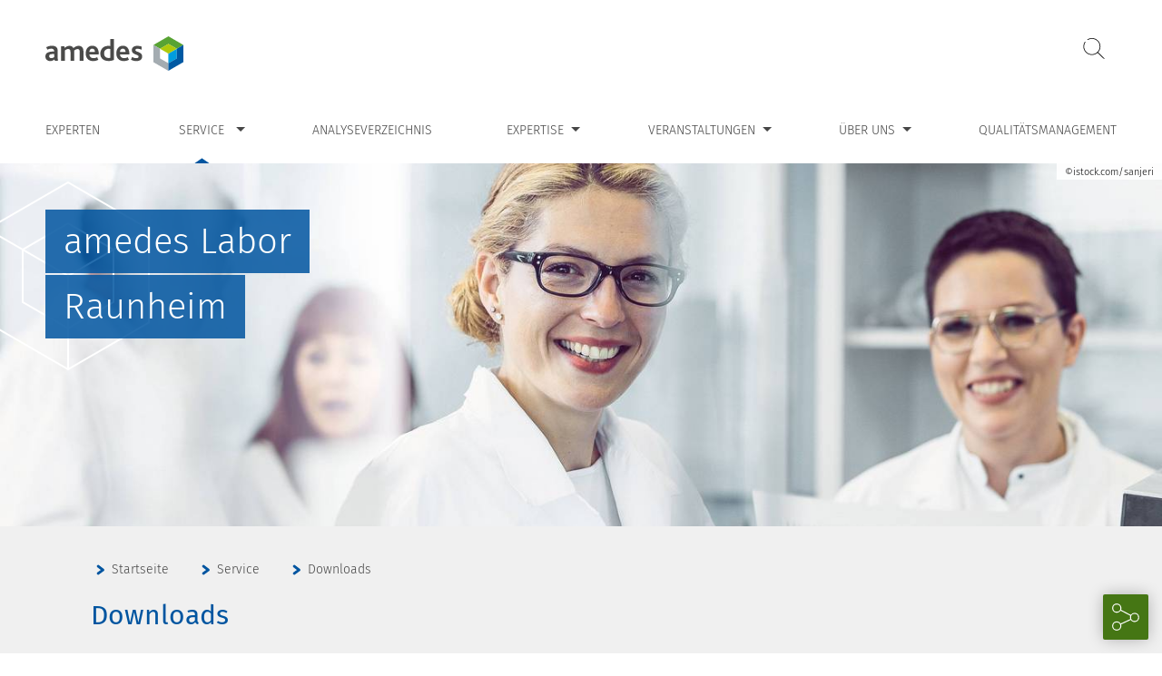

--- FILE ---
content_type: text/html; charset=utf-8
request_url: https://www.amedes-raunheim.de/service/downloads.html
body_size: 5307
content:
<!DOCTYPE html>
<html lang="de" class="theme-labor">
<head>

<meta charset="utf-8">
<!-- 
	This website is powered by TYPO3 - inspiring people to share!
	TYPO3 is a free open source Content Management Framework initially created by Kasper Skaarhoj and licensed under GNU/GPL.
	TYPO3 is copyright 1998-2026 of Kasper Skaarhoj. Extensions are copyright of their respective owners.
	Information and contribution at https://typo3.org/
-->



<title>Downloads  | amedes Raunheim</title>
<meta name="generator" content="TYPO3 CMS">
<meta name="viewport" content="width=device-width, height=device-height, maximum-scale=5.0, initial-scale=1">
<meta name="robots" content="all">
<meta name="twitter:card" content="summary">

<link rel="stylesheet" href="/typo3temp/assets/compressed/merged-0cf8b5365ed4f0917be42a7dd1a813c2-d855d9f2d7a35486fc609d2be5fe6494.css.1768486210.gz" media="all">



<script src="/typo3temp/assets/compressed/merged-aef4fd15f7f19ea2e2c165899ca3e3a2-c56319de19a9b22be34398f150a5c1e2.js.1743090674.gz"></script>


<link rel="icon" type="image/png" href="/fileadmin/assets/favicons/default/favicon-96x96.png" sizes="96x96" />
            <link rel="icon" type="image/svg+xml" href="/fileadmin/assets/favicons/default/favicon.svg" />
            <link rel="shortcut icon" href="/fileadmin/assets/favicons/default/favicon.ico" />
            <link rel="apple-touch-icon" sizes="180x180" href="/fileadmin/assets/favicons/default/apple-touch-icon.png" />
            <meta name="apple-mobile-web-app-title" content="Amedes" />
            <link rel="manifest" href="/fileadmin/assets/favicons/default/site.webmanifest" />
			<meta name="theme-color" content="#0055A0">
<link rel="canonical" href="https://www.amedes-raunheim.de/service/downloads.html"/>
<!--###POSTJSMARKER###-->
</head>
<body class="amedes_raunheim">


<nav aria-label="Seitenbereiche"><ul id="skiplinks"><li><a href="#mainnavi_container" accesskey="1" class="visually-hidden">Zur Hauptnavigation <span class="visually-hidden" lang="en">Accesskey</span> [1]</a></li><li><a href="#searchbox" accesskey="2" class="visually-hidden">Zur Suche <span class="visually-hidden" lang="en">Accesskey</span> [2]</a></li><li><a href="#content_container" accesskey="3" class="visually-hidden">Zum Inhalt <span class="visually-hidden" lang="en">Accesskey</span> [3]</a></li><li><a href="#footernavi" accesskey="4" class="visually-hidden">Zur Footernavigation <span class="visually-hidden" lang="en">Accesskey</span> [4]</a></li></ul></nav><header id="header"><div id="logosearch_container" class="inner_2"><div id="logo_container"><a href="/" title="Zur Startseite"><img class="logo" id="logo" alt="amedes Logo" src="/_assets/d520de923ac5980f7c00dcf4542702c2/img/logos/logo_amedes.svg" width="250" height="63" /></a></div><div id="header_right_container"><div id="logosearch_right_container"><form method="post" id="searchbox" tabindex="-1" action="/suche.html?tx_indexedsearch_pi2%5Baction%5D=search&amp;tx_indexedsearch_pi2%5Bcontroller%5D=Search&amp;cHash=a4775a4ffbb126c11f814b1faa92f4cc"><div id="hiddensearchbox" hidden><label for="searchbox_sword" class="invisible">Suche: </label><input placeholder="Suche" id="searchbox_sword" type="text" name="tx_indexedsearch_pi2[search][sword]" value="" class=""><input type="hidden" name="tx_indexedsearch_pi2[search][languageUid]" value="0"><input id="searchbutton" type="submit" value="Suchen" name="tx_indexedsearch_pi2[search][submitButton]" class=""></div><button id="toggleSearch" aria-expanded="false" aria-controls="hiddensearchbox">Suche öffnen</button></form></div></div></div><div id="mainnavi_container" class=""><div class="mainnavi_inner"><button class="c-hamburger c-hamburger--htx c-hamburger-mainnavi" aria-expanded="false" aria-controls=mainnavi_nav><span>Hauptnavigation öffnen</span></button><nav role="navigation" aria-label="Hauptnavigation" id="mainnavi_nav"><ul id="mainnavi"><li id="mainnavi_1816"><a href="/experten.html">Experten</a></li><li id="mainnavi_1808" class="active hassub"><a href="/service.html" class="hassub" aria-haspopup="true" aria-expanded="false">Service</a><div class="sub_container"><ul class="sub mainnavi_inner"><li id="mainnavi_1815"><a href="/service/fahrdienst.html">Fahrdienst</a></li><li id="mainnavi_2380"><a href="https://www.amedes-group.com/service/abrechnung" target="_blank">Abrechnung</a></li><li id="mainnavi_2381"><a href="https://www.amedes-group.com/service/befund-beratung" target="_blank">Befund & Beratung</a></li><li id="mainnavi_2382"><a href="https://www.amedes-group.com/service/order-entry" target="_blank">Order Entry</a></li><li id="mainnavi_2383"><a href="https://www.amedes-group.com/service/praxis-und-sprechstundenbedarf" target="_blank">Praxis- und Sprechstundenbedarf</a></li><li id="mainnavi_1810" class="active"><a href="/service/downloads.html" class="active">Downloads</a></li><li id="mainnavi_2384"><a href="/service/praxisbetreuung.html">Praxisbetreuung</a></li><li id="mainnavi_5102"><a href="/service/muster-10/muster-6.html">Muster 10/Muster 6</a></li></ul></div></li><li id="mainnavi_1807"><a href="/analyseverzeichnis.html">Analyseverzeichnis</a></li><li id="mainnavi_1794" class="hassub"><a href="/expertise.html" class="hassub" aria-haspopup="true" aria-expanded="false">Expertise</a><div class="sub_container"><ul class="sub mainnavi_inner"><li id="mainnavi_1806"><a href="/expertise/labormedizin.html">Labormedizin</a></li><li id="mainnavi_1805"><a href="/expertise/allergiediagnostik.html">Allergiediagnostik</a></li><li id="mainnavi_1804"><a href="/expertise/endokrinologie.html">Endokrinologie</a></li><li id="mainnavi_2385"><a href="/expertise/haemostaseologie.html">Hämostaseologie</a></li><li id="mainnavi_1802"><a href="/expertise/humangenetik.html">Humangenetik</a></li><li id="mainnavi_1797"><a href="/expertise/mikrobiologie.html">Mikrobiologie</a></li><li id="mainnavi_1801"><a href="/expertise/hygieneuntersuchungen.html">Hygieneuntersuchungen</a></li><li id="mainnavi_1800"><a href="/expertise/immunologie.html">Immunologie</a></li><li id="mainnavi_2386"><a href="/expertise/laborgemeinschaft-main-lab.html">Laborgemeinschaft main-lab</a></li></ul></div></li><li id="mainnavi_1791" class="hassub"><a href="/veranstaltungen.html" class="hassub" aria-haspopup="true" aria-expanded="false">Veranstaltungen</a><div class="sub_container"><ul class="sub mainnavi_inner"><li id="mainnavi_1793"><a href="https://www.amedes-group.com/veranstaltungen/aerzte/" target="_blank">Fortbildungen für Ärzte</a></li><li id="mainnavi_1792"><a href="https://www.amedes-group.com/veranstaltungen/praxisteams/" target="_blank">Fortbildungen für Praxisteams</a></li></ul></div></li><li id="mainnavi_1785" class="hassub"><a href="/ueber-uns.html" class="hassub" aria-haspopup="true" aria-expanded="false">Über uns</a><div class="sub_container"><ul class="sub mainnavi_inner"><li id="mainnavi_2387"><a href="/ueber-uns/laborteam.html">Laborteam</a></li><li id="mainnavi_1789"><a href="/ueber-uns/kontakt.html">Kontakt</a></li><li id="mainnavi_1788"><a href="/ueber-uns/anfahrt.html">Anfahrt</a></li><li id="mainnavi_3601"><a href="/ueber-uns/karriere-kopie-1.html">Karriere</a></li><li id="mainnavi_1787"><a href="https://newsroom.amedes-group.com/" target="_blank" rel="noreferrer">Newsroom</a></li></ul></div></li><li id="mainnavi_1780"><a href="/qualitaetsmanagement.html">Qualitätsmanagement</a></li></ul></nav></div></div><div id="headerimage" class="pseudo-background-element"><img class="pseudo-background-img visually-hidden"
                             src="/fileadmin/_processed_/d/2/csm_istock-547131850_gdgh_rgb_bea2_web_28f2b066f5.jpg"
                             srcset="/fileadmin/_processed_/d/2/csm_istock-547131850_gdgh_rgb_bea2_web_503b9e18e4.jpg 1920w,
                             /fileadmin/_processed_/d/2/csm_istock-547131850_gdgh_rgb_bea2_web_2e5be06b47.jpg 1400w,
                            /fileadmin/_processed_/d/2/csm_istock-547131850_gdgh_rgb_bea2_web_ced2fdba5f.jpg 1024w,
                            /fileadmin/_processed_/d/2/csm_istock-547131850_gdgh_rgb_bea2_web_c69e7e9910.jpg 800w,
                            /fileadmin/_processed_/d/2/csm_istock-547131850_gdgh_rgb_bea2_web_38dcda87b0.jpg 500w"
                             sizes="
                            (min-width: 1400px) 1920px,
                            (min-width: 1024px) 1400px,
                            (min-width: 800px) 1024px,
                            (min-width: 500px) 800px,
                            100vw" alt="Zwei lächelnde Wissenschaftler in weißen Laborkitteln stehen in einem Labor, einer von ihnen hält ein Blatt mit Daten in der Hand. Im Hintergrund sind Laborgeräte und zwei weitere Kollegen zu sehen. Die Szene ist hell und professionell."><div class="copyrightInfo headerImage"><span>©istock.com/sanjeri</span></div><div id="headerimagetext"><div class="inner_2"><span class="light">amedes Labor</span><br /><span class="dark">Raunheim</span></div></div></div></header><main id="content_container"><nav id="breadcrumb" aria-label="Pfadangabe"><div class="inner"><ol vocab="https://schema.org/" typeof="BreadcrumbList"><li property="itemListElement" typeof="ListItem"><span class="arrow"></span><a href="https://www.amedes-raunheim.de/" property="item" typeof="WebPage"><span property="name">Startseite</span></a><meta property="position" content="1"></li><li property="itemListElement" typeof="ListItem"><span class="arrow"></span><a href="https://www.amedes-raunheim.de/service.html" property="item" typeof="WebPage"><span property="name">Service</span></a><meta property="position" content="2"></li><li property="itemListElement" typeof="ListItem"><span class="arrow"></span><a href="https://www.amedes-raunheim.de/service/downloads.html" property="item" typeof="WebPage" aria-current="location"><span property="name">Downloads</span></a><meta property="position" content="3"></li></ol></div></nav><!--TYPO3SEARCH_begin--><div id="content_inner"><div id="content_left"><div id="pagetitle"><div class="inner"><h1>Downloads</h1></div></div><div id="c9613" class="frame
                
                inner_2
                frame-default
                frame-type-dce_dceuid2
                frame-layout-110
                
                frame-space-after-medium
                "><div class="dce dce_textimage width_30  order_0 mobileorder_"><div class="text"><h3><span class="maincolor">Wichtige und hilfreiche Unterlagen zum Herunterladen</span><br> &nbsp;</h3><p>In unserem Downloadbereich stellen wir Ihnen in Form von PDF-Dateien häufig verwendete Formulare und Ansichtsmuster unserer Laboranforderungsbögen und Informationsblätter zur Verfügung.<br> Selbstverständlich können Sie benötigte Druckexemplare auch über die Kundenbetreuung anfordern. Bei Ansichtsmustern bitten wir Sie den Bedarf für Ihre Praxis anzufordern.</p><p><a href="https://www.amedes-group.com/service/materialien-zum-download/" target="_blank" class="button">zum Downloadbereich</a></p></div><div class="image pseudo-background-element" style="background-position: center top;"><img class="pseudo-background-img visually-hidden"
     loading="lazy"
     src="/fileadmin/_processed_/9/3/csm_downloadbereich_678952fa1a.jpg"
     srcset="/fileadmin/_processed_/9/3/csm_downloadbereich_678952fa1a.jpg 1150w,
            /fileadmin/_processed_/9/3/csm_downloadbereich_c107e82edb.jpg 1024w,
            /fileadmin/_processed_/9/3/csm_downloadbereich_1a45e7c68a.jpg 800w,
            /fileadmin/_processed_/9/3/csm_downloadbereich_4dd847486b.jpg 500w,
            /fileadmin/_processed_/9/3/csm_downloadbereich_f8faf139b9.jpg 350w" alt="Eine Reihe medizinischer Broschüren und Dokumente von Amedes mit Informationsblättern zu verschiedenen Gesundheitsthemen, Bildern von medizinischen Fachkräften und Patienten sowie Diagnoseformularen mit Text und medizinischen Abbildungen." title=""></div></div></div></div></div><!--TYPO3SEARCH_end--></main><footer id="footer"><div class="inner"><a class="groupAnchor" href="https://www.amedes-group.com/" target="_blank"><img alt="Ein Unternehmen der amedes-Gruppe" src="/_assets/d520de923ac5980f7c00dcf4542702c2/img/logos/amedes_gruppenanker.svg" width="584" height="142" /></a><nav role="navigation" aria-label="Footernavigation"><ul id="footernavi"><li id="footernavi_3833"><a href="#cookiePreferences">Cookie Einstellungen</a></li><li id="footernavi_1774"><a href="/impressum.html">Impressum</a></li><li id="footernavi_1773"><a href="/datenschutz.html">Datenschutz</a></li></ul></nav></div></footer><ul class="social_media_container"><li id="social_media_links"><ul><li id="sm_linkedin"><a title="amedes auf LinkedIn" target="_blank" href="https://www.linkedin.com/company/amedes-gruppe">LinkedIn</a></li><li id="sm_facebook"><a title="amedes auf Facebook" target="_blank" href="https://www.facebook.com/amedesgruppe">Facebook</a></li><li id="sm_instagram"><a title="amedes auf Instagram" target="_blank" href="https://www.instagram.com/amedesgruppe/">Instagram</a></li><li id="sm_mynewsdesk"><a title="amedes auf MyNewsDesk" target="_blank" href="https://newsroom.amedes-group.com/">MyNewsDesk</a></li></ul></li><li id="social_media_opener"><a href="#" role="button" aria-controls="social_media_links" aria-expanded="false">Soziale Kanäle öffnen</a></li></ul><a href="#" id="chatbot_link" title="FRAG AMELIE."><svg xmlns="http://www.w3.org/2000/svg" viewBox="0 0 259.5 82.2"><defs></defs><g id="Ebene_1"><path class="text" d="M218.9.5H70.5c-.7 0-1.3.5-1.5 1.2s.2 1.4.8 1.7c13.4 6.8 22.1 21.8 22.1 38.3S84.6 71.5 71.7 79c-.6.3-.9 1-.7 1.7.2.7.8 1.1 1.4 1.1h131.4l22.9-.8h.2c18.8-3.8 32.5-20.5 32.5-39.8S241.3.5 218.9.5Z" fill="#448529"/><g id="speechbubble"><path d="M41.1 4c-20.5 0-36 15.6-37 35.1v2C4.1 53 7.5 60 16.8 66.9l1.4 1.1-5.1 8.9 13.4-1.6.5.2c.8.3 1.9.8 2.3 2 0 .2 0 .3.1.4 1.9.2 5.8.3 11.7.3 20.5 0 37.1-16.6 37.1-37.1S61.6 4 41.1 4Z" style="fill:#fff"/><path d="M41.1 82.2c-13.8 0-14.7-.4-15.5-1.7-.2-.3-.3-.7-.4-1l-14.3 1.7c-1 0-1.9-.6-2.4-1.4-.5-.9-.5-2 0-2.9l4.5-7.8C4.2 62 .5 54.5.1 43.1H0v-2C0 18.4 18.4 0 41.1 0s41.1 18.4 41.1 41.1-18.4 41.1-41.1 41.1Zm-11.7-4.3c1.9.2 5.8.3 11.7.3 20.5 0 37.1-16.6 37.1-37.1S61.6 4 41.1 4s-36 15.6-37 35.1v2C4.1 53 7.5 60 16.8 66.9l1.4 1.1-5.1 8.9 13.4-1.6.5.2c.8.3 1.9.8 2.3 2 0 .2.1.4.2.5h-.1Z" fill="#448529" /><circle cx="58.9" cy="41.1" r="4.6" fill="#448529"/><circle cx="22.9" cy="41.1" r="4.6" fill="#448529"/><circle cx="40.8" cy="41.1" r="4.6" fill="#448529" /></g><text class="text" style="fill:#fff;font-size:22px;font-weight:500" transform="translate(104.8 48.5)"><tspan x="0" y="0">FRAG AMELIE.</tspan></text></g></svg></a><div id="chatbot_overlay" style="display:none"><a href="#" id="chatbot_minimize" class="chatbot_button"></a><a href="#" id="chatbot_maximize" class="chatbot_button"></a><a href="#" id="chatbot_close" class="chatbot_button"></a><div id="chatbot_iframe"><iframe data-src="https://amedes.neohelden.com/app/#/chat"></iframe></div></div><div id="spinner"><div></div><div></div><div></div><div></div></div>

<noscript id="deferred-styles">
    <link rel="stylesheet" href="/typo3temp/assets/compressed/merged-6b3b235f6064b855c72313bbeb9a893e-d083782a43dc9d931f1d588d34127e04.css.1768486176.gz" media="all">
</noscript>
<script>
    var loadDeferredStyles = function() {
        var addStylesNode = document.getElementById("deferred-styles");
        var replacement = document.createElement("div");
        replacement.innerHTML = addStylesNode.textContent;
        document.body.appendChild(replacement);
        addStylesNode.parentElement.removeChild(addStylesNode);

        window.setTimeout(function(){
            document.body.style.opacity = 1;
        }, 0);
    };
    var raf = window.requestAnimationFrame || window.mozRequestAnimationFrame || window.webkitRequestAnimationFrame || window.msRequestAnimationFrame;
    if (raf) raf(function() { window.setTimeout(loadDeferredStyles, 0); });
    else window.addEventListener('load', loadDeferredStyles);
</script>

<script src="https://webcache.datareporter.eu/c/8b43773c-9791-4ec0-9504-1cfa5f60cb8e/e48fo0AlaoVV/RyD/banner.js"></script>
<script src="/typo3temp/assets/compressed/merged-e1967205cd4b3943a5f02802907b05cd-0f02fd5a0dc26d87b43031f1b2c151da.js.1768399032.gz"></script>


</body>
</html>

--- FILE ---
content_type: text/css; charset=utf-8
request_url: https://www.amedes-raunheim.de/typo3temp/assets/compressed/merged-6b3b235f6064b855c72313bbeb9a893e-d083782a43dc9d931f1d588d34127e04.css.1768486176.gz
body_size: 30824
content:
.ce-align-left{text-align:left;}.ce-align-center{text-align:center;}.ce-align-right{text-align:right;}.ce-table td,.ce-table th{vertical-align:top;}.ce-textpic,.ce-image,.ce-nowrap .ce-bodytext,.ce-gallery,.ce-row,.ce-uploads li,.ce-uploads div{overflow:hidden;}.ce-left .ce-gallery,.ce-column{float:left;}.ce-center .ce-outer{position:relative;float:right;right:50%;}.ce-center .ce-inner{position:relative;float:right;right:-50%;}.ce-right .ce-gallery{float:right;}.ce-gallery figure{display:table;margin:0;}.ce-gallery figcaption{display:table-caption;caption-side:bottom;}.ce-gallery img{display:block;}.ce-gallery iframe{border-width:0;}.ce-border img,.ce-border iframe{border:2px solid #000000;padding:0px;}.ce-intext.ce-right .ce-gallery,.ce-intext.ce-left .ce-gallery,.ce-above .ce-gallery{margin-bottom:10px;}.ce-image .ce-gallery{margin-bottom:0;}.ce-intext.ce-right .ce-gallery{margin-left:10px;}.ce-intext.ce-left .ce-gallery{margin-right:10px;}.ce-below .ce-gallery{margin-top:10px;}.ce-column{margin-right:10px;}.ce-column:last-child{margin-right:0;}.ce-row{margin-bottom:10px;}.ce-row:last-child{margin-bottom:0;}.ce-above .ce-bodytext{clear:both;}.ce-intext.ce-left ol,.ce-intext.ce-left ul{padding-left:40px;overflow:auto;}.ce-headline-left{text-align:left;}.ce-headline-center{text-align:center;}.ce-headline-right{text-align:right;}.ce-uploads{margin:0;padding:0;}.ce-uploads li{list-style:none outside none;margin:1em 0;}.ce-uploads img{float:left;padding-right:1em;vertical-align:top;}.ce-uploads span{display:block;}.ce-table{width:100%;max-width:100%;}.ce-table th,.ce-table td{padding:0.5em 0.75em;vertical-align:top;}.ce-table thead th{border-bottom:2px solid #dadada;}.ce-table th,.ce-table td{border-top:1px solid #dadada;}.ce-table-striped tbody tr:nth-of-type(odd){background-color:rgba(0,0,0,.05);}.ce-table-bordered th,.ce-table-bordered td{border:1px solid #dadada;}.frame-space-before-extra-small{margin-top:1em;}.frame-space-before-small{margin-top:2em;}.frame-space-before-medium{margin-top:3em;}.frame-space-before-large{margin-top:4em;}.frame-space-before-extra-large{margin-top:5em;}.frame-space-after-extra-small{margin-bottom:1em;}.frame-space-after-small{margin-bottom:2em;}.frame-space-after-medium{margin-bottom:3em;}.frame-space-after-large{margin-bottom:4em;}.frame-space-after-extra-large{margin-bottom:5em;}.frame-ruler-before:before{content:'';display:block;border-top:1px solid rgba(0,0,0,0.25);margin-bottom:2em;}.frame-ruler-after:after{content:'';display:block;border-bottom:1px solid rgba(0,0,0,0.25);margin-top:2em;}.frame-indent{margin-left:15%;margin-right:15%;}.frame-indent-left{margin-left:33%;}.frame-indent-right{margin-right:33%;}textarea.f3-form-error{background-color:#FF9F9F;border:1px #FF0000 solid;}input.f3-form-error{background-color:#FF9F9F;border:1px #FF0000 solid;}.tx-sc-lexicon table{border-collapse:separate;border-spacing:10px;}.tx-sc-lexicon table th{font-weight:bold;}.tx-sc-lexicon table td{vertical-align:top;}.typo3-messages .message-error{color:red;}.typo3-messages .message-ok{color:green;}textarea.f3-form-error{background-color:#FF9F9F;border:1px #FF0000 solid;}input.f3-form-error{background-color:#FF9F9F;border:1px #FF0000 solid;}.tx-sc-news table{border-collapse:separate;border-spacing:10px;}.tx-sc-news table th{font-weight:bold;}.tx-sc-news table td{vertical-align:top;}.typo3-messages .message-error{color:red;}.typo3-messages .message-ok{color:green;}textarea.f3-form-error{background-color:#FF9F9F;border:1px #FF0000 solid;}input.f3-form-error{background-color:#FF9F9F;border:1px #FF0000 solid;}.tx-sc-jobs table{border-collapse:separate;border-spacing:10px;}.tx-sc-jobs table th{font-weight:bold;}.tx-sc-jobs table td{vertical-align:top;}.typo3-messages .message-error{color:red;}.typo3-messages .message-ok{color:green;}#lexiconLinks{-webkit-box-pack:justify;-ms-flex-pack:justify;display:-webkit-box;display:-ms-flexbox;display:flex;justify-content:space-between;list-style-type:none;margin-bottom:50px;padding:0}#lexiconLinks li{margin:0;padding:0;width:100%}#lexiconLinks li:before{display:none}@media only screen and (max-width:940px){#lexiconLinks{display:none}}#lexiconLinks a,#lexiconLinks span{display:block;font-size:1.7rem;height:47px;line-height:47px;text-align:center;text-decoration:none;text-transform:uppercase;width:100%}#lexiconLinks a{background-color:#fff;color:var(--color_textcolor)}#lexiconLinks a.active,#lexiconLinks a:focus,#lexiconLinks a:hover{background-color:var(--color_main_2);color:#fff}#lexiconLinks span{background-color:var(--color_grey)}#lexiconTexts .letterGroup{margin-bottom:40px}#lexiconTexts .letterNavigationGroup{display:-webkit-box;display:-ms-flexbox;display:flex}@media only screen and (max-width:680px){#lexiconTexts .letterNavigationGroup{-webkit-box-orient:vertical;-webkit-box-direction:normal;-ms-flex-direction:column;flex-direction:column}}#lexiconTexts .letterNavigationGroup .letter{-webkit-box-flex:0;-ms-flex-positive:0;-ms-flex-negative:0;background-color:#fff;color:var(--color_textcolor);flex-grow:0;flex-shrink:0;font-size:1.8rem;height:47px;line-height:47px;margin-bottom:0;text-align:center;text-transform:uppercase;width:42px}#lexiconTexts .letterNavigationGroup.active .letter{background-color:var(--color_main_2);color:#fff}#lexiconTexts .letterNavigationGroup .letterGroupLinks{background-color:var(--color_grey);border:1px solid #fff;-webkit-box-sizing:border-box;box-sizing:border-box;display:-webkit-box;display:-ms-flexbox;display:flex;-ms-flex-wrap:wrap;flex-wrap:wrap;width:100%}#lexiconTexts .letterNavigationGroup .letterGroupLinks h2{margin-bottom:0}#lexiconTexts .letterNavigationGroup .letterGroupLinks a{color:var(--color_textcolor);display:block;font-size:.875rem;font-weight:400;padding:14px 16px;text-decoration:none}#lexiconTexts .letterNavigationGroup .letterGroupLinks a.active,#lexiconTexts .letterNavigationGroup .letterGroupLinks a:focus,#lexiconTexts .letterNavigationGroup .letterGroupLinks a:hover{background-color:#fff;color:var(--color_main_2)}#lexiconTexts .letterGroupText{margin:20px 20px 20px 60px}@media only screen and (max-width:680px){#lexiconTexts .letterGroupText{margin-left:20px}}#lexiconTexts .letterGroupText.hidden{display:none}.tx-sc-news{position:relative}.tx-sc-news .news_press_switcher{border-bottom:1px solid rgba(var(--color_textcolor_rgb),.2);margin:0 0 20px;padding:0}.tx-sc-news .news_press_switcher li{display:inline-block;margin:0;padding:0}.tx-sc-news .news_press_switcher li:before{display:none}.tx-sc-news .news_press_switcher h2{font-size:1em;font-weight:300;margin:0}.tx-sc-news .news_press_switcher a{border-bottom:1px solid transparent;color:var(--color_textcolor);display:inline-block;margin-bottom:-1px;padding:14px 0;text-decoration:none}.tx-sc-news .news_press_switcher a:first-child{margin-right:20px}.tx-sc-news .news_press_switcher a.active{border-color:var(--color_main_1);color:var(--color_main_1)}.tx-sc-news .newspress_swiper_container.visible{display:none}.tx-sc-news .newspress_swiper_container.visible.active{display:block!important}.tx-sc-news .swiper-container{--swiper-pagination-bullet-horizontal-gap:7px;height:auto;margin:0 40px;overflow:hidden}@media only screen and (max-width:550px){.tx-sc-news .swiper-container{margin:20px}}.tx-sc-news .swiper-container .swiper-pagination-bullet{height:24px;width:24px}.tx-sc-news .swiper-container .swiper-pagination-bullet-active{background:var(--color_main_2)}.tx-sc-news .swiper-button-prev{left:0}.tx-sc-news .swiper-button-next{right:0}.tx-sc-news .swiper-slide{-webkit-box-sizing:border-box;box-sizing:border-box;padding:20px}.tx-sc-news .swiper-slide .teaser_item{background-color:#fff;border-radius:3px;margin-bottom:60px}.tx-sc-news .swiper-slide .teaser_item .image{position:relative}.tx-sc-news .swiper-slide .teaser_item .image img{display:block;height:auto;width:100%}.tx-sc-news .swiper-slide .teaser_item .text{padding:35px 20px}.tx-sc-news .swiper-slide .teaser_item .text h3{font-size:1.4285714286em;font-weight:300;line-height:1.25;margin-bottom:15px}.tx-sc-news .swiper-slide .teaser_item .text article{margin-bottom:15px}.tx-sc-news ul.f3-widget-paginator{color:var(--color_main_1);font-size:1.1428571429em;list-style-type:none;margin:30px 0;padding:0;text-align:center}.tx-sc-news ul.f3-widget-paginator li{border:1px solid var(--color_main_2);display:inline-block;height:24px;margin:0 3px;padding:0;vertical-align:middle;width:24px}.tx-sc-news ul.f3-widget-paginator li:before{display:none}.tx-sc-news ul.f3-widget-paginator li a{background-color:var(--color_main_2);background-position:50%;background-repeat:no-repeat;background-size:contain;border:none;color:#fff;display:block;text-decoration:none}.tx-sc-news ul.f3-widget-paginator li.next a,.tx-sc-news ul.f3-widget-paginator li.previous a{background-image:url('../../../_assets/dffbb81f0e082d7825eab1ec78d94f62/img/arrow_right.svg');text-indent:-99999px}.tx-sc-news ul.f3-widget-paginator li.previous a{-webkit-transform:rotate(180deg);transform:rotate(180deg)}ul.joblist{font-size:16px;list-style-type:none;margin:0 0 20px;padding:0}ul.joblist li{-webkit-box-pack:start;-ms-flex-pack:start;display:-webkit-box;display:-ms-flexbox;display:flex;justify-content:flex-start;margin:0;padding:15px 20px!important}ul.joblist li:before{display:none}ul.joblist li:nth-child(odd){background-color:#f0f0f0}ul.joblist li .link{-webkit-box-flex:1;-ms-flex-positive:1;flex-grow:1;-webkit-hyphens:auto;-moz-hyphens:auto;-ms-hyphens:auto;hyphens:auto;padding:0 35px 0 15px;text-decoration:none;-ms-word-break:normal;word-break:break-word}ul.joblist li .link:hover{text-decoration:underline}ul.joblist li .department{width:170px}ul.joblist li .department,ul.joblist li .schedule{-ms-flex-negative:0;flex-shrink:0;-webkit-hyphens:auto;-moz-hyphens:auto;-ms-hyphens:auto;hyphens:auto;padding:0 25px 0 0;-ms-word-break:normal;word-break:break-word}ul.joblist li .schedule{width:115px}ul.joblist li .city{-ms-flex-negative:0;flex-shrink:0;-webkit-hyphens:auto;-moz-hyphens:auto;-ms-hyphens:auto;hyphens:auto;width:140px;-ms-word-break:normal;word-break:break-word}@media only screen and (max-width:770px){ul.joblist li{-ms-flex-wrap:wrap;flex-wrap:wrap}ul.joblist li .date{-webkit-box-ordinal-group:3;-ms-flex-order:2;order:2;width:100%}ul.joblist li .link{-webkit-box-ordinal-group:2;-ms-flex-order:1;order:1;padding:0;width:100%}ul.joblist li .city{-webkit-box-ordinal-group:4;-ms-flex-order:3;order:3;width:auto}}body.compensate-for-scrollbar{overflow:hidden}.fancybox-active{height:auto}.fancybox-is-hidden{left:-9999px;margin:0;position:absolute!important;top:-9999px;visibility:hidden}.fancybox-container{-webkit-backface-visibility:hidden;height:100%;left:0;outline:none;position:fixed;-webkit-tap-highlight-color:transparent;top:0;-ms-touch-action:manipulation;touch-action:manipulation;transform:translateZ(0);width:100%;z-index:99992}.fancybox-container *{box-sizing:border-box}.fancybox-bg,.fancybox-inner,.fancybox-outer,.fancybox-stage{bottom:0;left:0;position:absolute;right:0;top:0}.fancybox-outer{-webkit-overflow-scrolling:touch;overflow-y:auto}.fancybox-bg{background:#1e1e1e;opacity:0;transition-duration:inherit;transition-property:opacity;transition-timing-function:cubic-bezier(.47,0,.74,.71)}.fancybox-is-open .fancybox-bg{opacity:.9;transition-timing-function:cubic-bezier(.22,.61,.36,1)}.fancybox-caption,.fancybox-infobar,.fancybox-navigation .fancybox-button,.fancybox-toolbar{direction:ltr;opacity:0;position:absolute;transition:opacity .25s ease,visibility 0s ease .25s;visibility:hidden;z-index:99997}.fancybox-show-caption .fancybox-caption,.fancybox-show-infobar .fancybox-infobar,.fancybox-show-nav .fancybox-navigation .fancybox-button,.fancybox-show-toolbar .fancybox-toolbar{opacity:1;transition:opacity .25s ease 0s,visibility 0s ease 0s;visibility:visible}.fancybox-infobar{color:#ccc;font-size:13px;-webkit-font-smoothing:subpixel-antialiased;height:44px;left:0;line-height:44px;min-width:44px;mix-blend-mode:difference;padding:0 10px;pointer-events:none;top:0;-webkit-touch-callout:none;-webkit-user-select:none;-moz-user-select:none;-ms-user-select:none;user-select:none}.fancybox-toolbar{right:0;top:0}.fancybox-stage{direction:ltr;overflow:visible;transform:translateZ(0);z-index:99994}.fancybox-is-open .fancybox-stage{overflow:hidden}.fancybox-slide{-webkit-backface-visibility:hidden;display:none;height:100%;left:0;outline:none;overflow:auto;-webkit-overflow-scrolling:touch;padding:44px;position:absolute;text-align:center;top:0;transition-property:transform,opacity;white-space:normal;width:100%;z-index:99994}.fancybox-slide:before{content:"";display:inline-block;font-size:0;height:100%;vertical-align:middle;width:0}.fancybox-is-sliding .fancybox-slide,.fancybox-slide--current,.fancybox-slide--next,.fancybox-slide--previous{display:block}.fancybox-slide--image{overflow:hidden;padding:44px 0}.fancybox-slide--image:before{display:none}.fancybox-slide--html{padding:6px}.fancybox-content{background:#fff;display:inline-block;margin:0;max-width:100%;overflow:auto;-webkit-overflow-scrolling:touch;padding:44px;position:relative;text-align:left;vertical-align:middle}.fancybox-slide--image .fancybox-content{animation-timing-function:cubic-bezier(.5,0,.14,1);-webkit-backface-visibility:hidden;background:transparent;background-repeat:no-repeat;background-size:100% 100%;left:0;max-width:none;overflow:visible;padding:0;position:absolute;top:0;transform-origin:top left;transition-property:transform,opacity;-webkit-user-select:none;-moz-user-select:none;-ms-user-select:none;user-select:none;z-index:99995}.fancybox-can-zoomOut .fancybox-content{cursor:zoom-out}.fancybox-can-zoomIn .fancybox-content{cursor:zoom-in}.fancybox-can-pan .fancybox-content,.fancybox-can-swipe .fancybox-content{cursor:grab}.fancybox-is-grabbing .fancybox-content{cursor:grabbing}.fancybox-container [data-selectable=true]{cursor:text}.fancybox-image,.fancybox-spaceball{background:transparent;border:0;height:100%;left:0;margin:0;max-height:none;max-width:none;padding:0;position:absolute;top:0;-webkit-user-select:none;-moz-user-select:none;-ms-user-select:none;user-select:none;width:100%}.fancybox-spaceball{z-index:1}.fancybox-slide--iframe .fancybox-content,.fancybox-slide--map .fancybox-content,.fancybox-slide--pdf .fancybox-content,.fancybox-slide--video .fancybox-content{height:100%;overflow:visible;padding:0;width:100%}.fancybox-slide--video .fancybox-content{background:#000}.fancybox-slide--map .fancybox-content{background:#e5e3df}.fancybox-slide--iframe .fancybox-content{background:#fff}.fancybox-iframe,.fancybox-video{background:transparent;border:0;display:block;height:100%;margin:0;overflow:hidden;padding:0;width:100%}.fancybox-iframe{left:0;position:absolute;top:0}.fancybox-error{background:#fff;cursor:default;max-width:400px;padding:40px;width:100%}.fancybox-error p{color:#444;font-size:16px;line-height:20px;margin:0;padding:0}.fancybox-button{background:rgba(30,30,30,.6);border:0;border-radius:0;box-shadow:none;cursor:pointer;display:inline-block;height:44px;margin:0;padding:10px;position:relative;transition:color .2s;vertical-align:top;visibility:inherit;width:44px}.fancybox-button,.fancybox-button:link,.fancybox-button:visited{color:#ccc}.fancybox-button:hover{color:#fff}.fancybox-button:focus{outline:none}.fancybox-button.fancybox-focus{outline:1px dotted}.fancybox-button[disabled],.fancybox-button[disabled]:hover{color:#888;cursor:default;outline:none}.fancybox-button div{height:100%}.fancybox-button svg{display:block;height:100%;overflow:visible;position:relative;width:100%}.fancybox-button svg path{fill:currentColor;stroke-width:0}.fancybox-button--fsenter svg:nth-child(2),.fancybox-button--fsexit svg:first-child,.fancybox-button--pause svg:first-child,.fancybox-button--play svg:nth-child(2){display:none}.fancybox-progress{background:#ff5268;height:2px;left:0;position:absolute;right:0;top:0;transform:scaleX(0);transform-origin:0;transition-property:transform;transition-timing-function:linear;z-index:99998}.fancybox-close-small{background:transparent;border:0;border-radius:0;color:#ccc;cursor:pointer;opacity:.8;padding:8px;position:absolute;right:-12px;top:-44px;z-index:401}.fancybox-close-small:hover{color:#fff;opacity:1}.fancybox-slide--html .fancybox-close-small{color:currentColor;padding:10px;right:0;top:0}.fancybox-slide--image.fancybox-is-scaling .fancybox-content{overflow:hidden}.fancybox-is-scaling .fancybox-close-small,.fancybox-is-zoomable.fancybox-can-pan .fancybox-close-small{display:none}.fancybox-navigation .fancybox-button{background-clip:content-box;height:100px;opacity:0;position:absolute;top:calc(50% - 50px);width:70px}.fancybox-navigation .fancybox-button div{padding:7px}.fancybox-navigation .fancybox-button--arrow_left{left:0;left:env(safe-area-inset-left);padding:31px 26px 31px 6px}.fancybox-navigation .fancybox-button--arrow_right{padding:31px 6px 31px 26px;right:0;right:env(safe-area-inset-right)}.fancybox-caption{background:linear-gradient(0deg,rgba(0,0,0,.85) 0,rgba(0,0,0,.3) 50%,rgba(0,0,0,.15) 65%,rgba(0,0,0,.075) 75.5%,rgba(0,0,0,.037) 82.85%,rgba(0,0,0,.019) 88%,transparent);bottom:0;color:#eee;font-size:14px;font-weight:400;left:0;line-height:1.5;padding:75px 44px 25px;pointer-events:none;right:0;text-align:center;z-index:99996}@supports (padding:max(0px)){.fancybox-caption{padding:75px max(44px,env(safe-area-inset-right)) max(25px,env(safe-area-inset-bottom)) max(44px,env(safe-area-inset-left))}}.fancybox-caption--separate{margin-top:-50px}.fancybox-caption__body{max-height:50vh;overflow:auto;pointer-events:all}.fancybox-caption a,.fancybox-caption a:link,.fancybox-caption a:visited{color:#ccc;text-decoration:none}.fancybox-caption a:hover{color:#fff;text-decoration:underline}.fancybox-loading{animation:a 1s linear infinite;background:transparent;border:4px solid #888;border-bottom-color:#fff;border-radius:50%;height:50px;left:50%;margin:-25px 0 0 -25px;opacity:.7;padding:0;position:absolute;top:50%;width:50px;z-index:99999}@keyframes a{to{transform:rotate(1turn)}}.fancybox-animated{transition-timing-function:cubic-bezier(0,0,.25,1)}.fancybox-fx-slide.fancybox-slide--previous{opacity:0;transform:translate3d(-100%,0,0)}.fancybox-fx-slide.fancybox-slide--next{opacity:0;transform:translate3d(100%,0,0)}.fancybox-fx-slide.fancybox-slide--current{opacity:1;transform:translateZ(0)}.fancybox-fx-fade.fancybox-slide--next,.fancybox-fx-fade.fancybox-slide--previous{opacity:0;transition-timing-function:cubic-bezier(.19,1,.22,1)}.fancybox-fx-fade.fancybox-slide--current{opacity:1}.fancybox-fx-zoom-in-out.fancybox-slide--previous{opacity:0;transform:scale3d(1.5,1.5,1.5)}.fancybox-fx-zoom-in-out.fancybox-slide--next{opacity:0;transform:scale3d(.5,.5,.5)}.fancybox-fx-zoom-in-out.fancybox-slide--current{opacity:1;transform:scaleX(1)}.fancybox-fx-rotate.fancybox-slide--previous{opacity:0;transform:rotate(-1turn)}.fancybox-fx-rotate.fancybox-slide--next{opacity:0;transform:rotate(1turn)}.fancybox-fx-rotate.fancybox-slide--current{opacity:1;transform:rotate(0deg)}.fancybox-fx-circular.fancybox-slide--previous{opacity:0;transform:scale3d(0,0,0) translate3d(-100%,0,0)}.fancybox-fx-circular.fancybox-slide--next{opacity:0;transform:scale3d(0,0,0) translate3d(100%,0,0)}.fancybox-fx-circular.fancybox-slide--current{opacity:1;transform:scaleX(1) translateZ(0)}.fancybox-fx-tube.fancybox-slide--previous{transform:translate3d(-100%,0,0) scale(.1) skew(-10deg)}.fancybox-fx-tube.fancybox-slide--next{transform:translate3d(100%,0,0) scale(.1) skew(10deg)}.fancybox-fx-tube.fancybox-slide--current{transform:translateZ(0) scale(1)}@media (max-height:576px){.fancybox-slide{padding-left:6px;padding-right:6px}.fancybox-slide--image{padding:6px 0}.fancybox-close-small{right:-6px}.fancybox-slide--image .fancybox-close-small{background:#4e4e4e;color:#f2f4f6;height:36px;opacity:1;padding:6px;right:0;top:0;width:36px}.fancybox-caption{padding-left:12px;padding-right:12px}@supports (padding:max(0px)){.fancybox-caption{padding-left:max(12px,env(safe-area-inset-left));padding-right:max(12px,env(safe-area-inset-right))}}}.fancybox-share{background:#f4f4f4;border-radius:3px;max-width:90%;padding:30px;text-align:center}.fancybox-share h1{color:#222;font-size:35px;font-weight:700;margin:0 0 20px}.fancybox-share p{margin:0;padding:0}.fancybox-share__button{border:0;border-radius:3px;display:inline-block;font-size:14px;font-weight:700;line-height:40px;margin:0 5px 10px;min-width:130px;padding:0 15px;text-decoration:none;transition:all .2s;-webkit-user-select:none;-moz-user-select:none;-ms-user-select:none;user-select:none;white-space:nowrap}.fancybox-share__button:link,.fancybox-share__button:visited{color:#fff}.fancybox-share__button:hover{text-decoration:none}.fancybox-share__button--fb{background:#3b5998}.fancybox-share__button--fb:hover{background:#344e86}.fancybox-share__button--pt{background:#bd081d}.fancybox-share__button--pt:hover{background:#aa0719}.fancybox-share__button--tw{background:#1da1f2}.fancybox-share__button--tw:hover{background:#0d95e8}.fancybox-share__button svg{height:25px;margin-right:7px;position:relative;top:-1px;vertical-align:middle;width:25px}.fancybox-share__button svg path{fill:#fff}.fancybox-share__input{background:transparent;border:0;border-bottom:1px solid #d7d7d7;border-radius:0;color:#5d5b5b;font-size:14px;margin:10px 0 0;outline:none;padding:10px 15px;width:100%}.fancybox-thumbs{background:#ddd;bottom:0;display:none;margin:0;-webkit-overflow-scrolling:touch;-ms-overflow-style:-ms-autohiding-scrollbar;padding:2px 2px 4px;position:absolute;right:0;-webkit-tap-highlight-color:rgba(0,0,0,0);top:0;width:212px;z-index:99995}.fancybox-thumbs-x{overflow-x:auto;overflow-y:hidden}.fancybox-show-thumbs .fancybox-thumbs{display:block}.fancybox-show-thumbs .fancybox-inner{right:212px}.fancybox-thumbs__list{font-size:0;height:100%;list-style:none;margin:0;overflow-x:hidden;overflow-y:auto;padding:0;position:absolute;position:relative;white-space:nowrap;width:100%}.fancybox-thumbs-x .fancybox-thumbs__list{overflow:hidden}.fancybox-thumbs-y .fancybox-thumbs__list::-webkit-scrollbar{width:7px}.fancybox-thumbs-y .fancybox-thumbs__list::-webkit-scrollbar-track{background:#fff;border-radius:10px;box-shadow:inset 0 0 6px rgba(0,0,0,.3)}.fancybox-thumbs-y .fancybox-thumbs__list::-webkit-scrollbar-thumb{background:#2a2a2a;border-radius:10px}.fancybox-thumbs__list a{-webkit-backface-visibility:hidden;backface-visibility:hidden;background-color:rgba(0,0,0,.1);background-position:50%;background-repeat:no-repeat;background-size:cover;cursor:pointer;float:left;height:75px;margin:2px;max-height:calc(100% - 8px);max-width:calc(50% - 4px);outline:none;overflow:hidden;padding:0;position:relative;-webkit-tap-highlight-color:transparent;width:100px}.fancybox-thumbs__list a:before{border:6px solid #ff5268;bottom:0;content:"";left:0;opacity:0;position:absolute;right:0;top:0;transition:all .2s cubic-bezier(.25,.46,.45,.94);z-index:99991}.fancybox-thumbs__list a:focus:before{opacity:.5}.fancybox-thumbs__list a.fancybox-thumbs-active:before{opacity:1}@media (max-width:576px){.fancybox-thumbs{width:110px}.fancybox-show-thumbs .fancybox-inner{right:110px}.fancybox-thumbs__list a{max-width:calc(100% - 10px)}}@font-face{font-family:swiper-icons;src:url('[data-uri]');font-weight:400;font-style:normal}:root{--swiper-theme-color:#007aff}:host{position:relative;display:block;margin-left:auto;margin-right:auto;z-index:1}.swiper{margin-left:auto;margin-right:auto;position:relative;overflow:hidden;list-style:none;padding:0;z-index:1;display:block}.swiper-vertical>.swiper-wrapper{flex-direction:column}.swiper-wrapper{position:relative;width:100%;height:100%;z-index:1;display:flex;transition-property:transform;transition-timing-function:var(--swiper-wrapper-transition-timing-function,initial);box-sizing:content-box}.swiper-android .swiper-slide,.swiper-ios .swiper-slide,.swiper-wrapper{transform:translate3d(0px,0,0)}.swiper-horizontal{touch-action:pan-y}.swiper-vertical{touch-action:pan-x}.swiper-slide{flex-shrink:0;width:100%;height:100%;position:relative;transition-property:transform;display:block}.swiper-slide-invisible-blank{visibility:hidden}.swiper-autoheight,.swiper-autoheight .swiper-slide{height:auto}.swiper-autoheight .swiper-wrapper{align-items:flex-start;transition-property:transform,height}.swiper-backface-hidden .swiper-slide{transform:translateZ(0);-webkit-backface-visibility:hidden;backface-visibility:hidden}.swiper-3d.swiper-css-mode .swiper-wrapper{perspective:1200px}.swiper-3d .swiper-wrapper{transform-style:preserve-3d}.swiper-3d{perspective:1200px}.swiper-3d .swiper-cube-shadow,.swiper-3d .swiper-slide{transform-style:preserve-3d}.swiper-css-mode>.swiper-wrapper{overflow:auto;scrollbar-width:none;-ms-overflow-style:none}.swiper-css-mode>.swiper-wrapper::-webkit-scrollbar{display:none}.swiper-css-mode>.swiper-wrapper>.swiper-slide{scroll-snap-align:start start}.swiper-css-mode.swiper-horizontal>.swiper-wrapper{scroll-snap-type:x mandatory}.swiper-css-mode.swiper-vertical>.swiper-wrapper{scroll-snap-type:y mandatory}.swiper-css-mode.swiper-free-mode>.swiper-wrapper{scroll-snap-type:none}.swiper-css-mode.swiper-free-mode>.swiper-wrapper>.swiper-slide{scroll-snap-align:none}.swiper-css-mode.swiper-centered>.swiper-wrapper::before{content:'';flex-shrink:0;order:9999}.swiper-css-mode.swiper-centered>.swiper-wrapper>.swiper-slide{scroll-snap-align:center center;scroll-snap-stop:always}.swiper-css-mode.swiper-centered.swiper-horizontal>.swiper-wrapper>.swiper-slide:first-child{margin-inline-start:var(--swiper-centered-offset-before)}.swiper-css-mode.swiper-centered.swiper-horizontal>.swiper-wrapper::before{height:100%;min-height:1px;width:var(--swiper-centered-offset-after)}.swiper-css-mode.swiper-centered.swiper-vertical>.swiper-wrapper>.swiper-slide:first-child{margin-block-start:var(--swiper-centered-offset-before)}.swiper-css-mode.swiper-centered.swiper-vertical>.swiper-wrapper::before{width:100%;min-width:1px;height:var(--swiper-centered-offset-after)}.swiper-3d .swiper-slide-shadow,.swiper-3d .swiper-slide-shadow-bottom,.swiper-3d .swiper-slide-shadow-left,.swiper-3d .swiper-slide-shadow-right,.swiper-3d .swiper-slide-shadow-top{position:absolute;left:0;top:0;width:100%;height:100%;pointer-events:none;z-index:10}.swiper-3d .swiper-slide-shadow{background:rgba(0,0,0,.15)}.swiper-3d .swiper-slide-shadow-left{background-image:linear-gradient(to left,rgba(0,0,0,.5),rgba(0,0,0,0))}.swiper-3d .swiper-slide-shadow-right{background-image:linear-gradient(to right,rgba(0,0,0,.5),rgba(0,0,0,0))}.swiper-3d .swiper-slide-shadow-top{background-image:linear-gradient(to top,rgba(0,0,0,.5),rgba(0,0,0,0))}.swiper-3d .swiper-slide-shadow-bottom{background-image:linear-gradient(to bottom,rgba(0,0,0,.5),rgba(0,0,0,0))}.swiper-lazy-preloader{width:42px;height:42px;position:absolute;left:50%;top:50%;margin-left:-21px;margin-top:-21px;z-index:10;transform-origin:50%;box-sizing:border-box;border:4px solid var(--swiper-preloader-color,var(--swiper-theme-color));border-radius:50%;border-top-color:transparent}.swiper-watch-progress .swiper-slide-visible .swiper-lazy-preloader,.swiper:not(.swiper-watch-progress) .swiper-lazy-preloader{animation:swiper-preloader-spin 1s infinite linear}.swiper-lazy-preloader-white{--swiper-preloader-color:#fff}.swiper-lazy-preloader-black{--swiper-preloader-color:#000}@keyframes swiper-preloader-spin{0%{transform:rotate(0deg)}100%{transform:rotate(360deg)}}.swiper-virtual .swiper-slide{-webkit-backface-visibility:hidden;transform:translateZ(0)}.swiper-virtual.swiper-css-mode .swiper-wrapper::after{content:'';position:absolute;left:0;top:0;pointer-events:none}.swiper-virtual.swiper-css-mode.swiper-horizontal .swiper-wrapper::after{height:1px;width:var(--swiper-virtual-size)}.swiper-virtual.swiper-css-mode.swiper-vertical .swiper-wrapper::after{width:1px;height:var(--swiper-virtual-size)}:root{--swiper-navigation-size:44px}.swiper-button-next,.swiper-button-prev{position:absolute;top:var(--swiper-navigation-top-offset,50%);width:calc(var(--swiper-navigation-size)/ 44 * 27);height:var(--swiper-navigation-size);margin-top:calc(0px - (var(--swiper-navigation-size)/ 2));z-index:10;cursor:pointer;display:flex;align-items:center;justify-content:center;color:var(--swiper-navigation-color,var(--swiper-theme-color))}.swiper-button-next.swiper-button-disabled,.swiper-button-prev.swiper-button-disabled{opacity:.35;cursor:auto;pointer-events:none}.swiper-button-next.swiper-button-hidden,.swiper-button-prev.swiper-button-hidden{opacity:0;cursor:auto;pointer-events:none}.swiper-navigation-disabled .swiper-button-next,.swiper-navigation-disabled .swiper-button-prev{display:none!important}.swiper-button-next svg,.swiper-button-prev svg{width:100%;height:100%;object-fit:contain;transform-origin:center}.swiper-rtl .swiper-button-next svg,.swiper-rtl .swiper-button-prev svg{transform:rotate(180deg)}.swiper-button-prev,.swiper-rtl .swiper-button-next{left:var(--swiper-navigation-sides-offset,10px);right:auto}.swiper-button-next,.swiper-rtl .swiper-button-prev{right:var(--swiper-navigation-sides-offset,10px);left:auto}.swiper-button-lock{display:none}.swiper-button-next:after,.swiper-button-prev:after{font-family:swiper-icons;font-size:var(--swiper-navigation-size);text-transform:none!important;letter-spacing:0;font-variant:initial;line-height:1}.swiper-button-prev:after,.swiper-rtl .swiper-button-next:after{content:'prev'}.swiper-button-next,.swiper-rtl .swiper-button-prev{right:var(--swiper-navigation-sides-offset,10px);left:auto}.swiper-button-next:after,.swiper-rtl .swiper-button-prev:after{content:'next'}.swiper-pagination{position:absolute;text-align:center;transition:.3s opacity;transform:translate3d(0,0,0);z-index:10}.swiper-pagination.swiper-pagination-hidden{opacity:0}.swiper-pagination-disabled>.swiper-pagination,.swiper-pagination.swiper-pagination-disabled{display:none!important}.swiper-horizontal>.swiper-pagination-bullets,.swiper-pagination-bullets.swiper-pagination-horizontal,.swiper-pagination-custom,.swiper-pagination-fraction{bottom:var(--swiper-pagination-bottom,8px);top:var(--swiper-pagination-top,auto);left:0;width:100%}.swiper-pagination-bullets-dynamic{overflow:hidden;font-size:0}.swiper-pagination-bullets-dynamic .swiper-pagination-bullet{transform:scale(.33);position:relative}.swiper-pagination-bullets-dynamic .swiper-pagination-bullet-active{transform:scale(1)}.swiper-pagination-bullets-dynamic .swiper-pagination-bullet-active-main{transform:scale(1)}.swiper-pagination-bullets-dynamic .swiper-pagination-bullet-active-prev{transform:scale(.66)}.swiper-pagination-bullets-dynamic .swiper-pagination-bullet-active-prev-prev{transform:scale(.33)}.swiper-pagination-bullets-dynamic .swiper-pagination-bullet-active-next{transform:scale(.66)}.swiper-pagination-bullets-dynamic .swiper-pagination-bullet-active-next-next{transform:scale(.33)}.swiper-pagination-bullet{width:var(--swiper-pagination-bullet-width,var(--swiper-pagination-bullet-size,8px));height:var(--swiper-pagination-bullet-height,var(--swiper-pagination-bullet-size,8px));display:inline-block;border-radius:var(--swiper-pagination-bullet-border-radius,50%);background:var(--swiper-pagination-bullet-inactive-color,#000);opacity:var(--swiper-pagination-bullet-inactive-opacity,.2)}button.swiper-pagination-bullet{border:none;margin:0;padding:0;box-shadow:none;-webkit-appearance:none;appearance:none}.swiper-pagination-clickable .swiper-pagination-bullet{cursor:pointer}.swiper-pagination-bullet:only-child{display:none!important}.swiper-pagination-bullet-active{opacity:var(--swiper-pagination-bullet-opacity,1);background:var(--swiper-pagination-color,var(--swiper-theme-color))}.swiper-pagination-vertical.swiper-pagination-bullets,.swiper-vertical>.swiper-pagination-bullets{right:var(--swiper-pagination-right,8px);left:var(--swiper-pagination-left,auto);top:50%;transform:translate3d(0px,-50%,0)}.swiper-pagination-vertical.swiper-pagination-bullets .swiper-pagination-bullet,.swiper-vertical>.swiper-pagination-bullets .swiper-pagination-bullet{margin:var(--swiper-pagination-bullet-vertical-gap,6px) 0;display:block}.swiper-pagination-vertical.swiper-pagination-bullets.swiper-pagination-bullets-dynamic,.swiper-vertical>.swiper-pagination-bullets.swiper-pagination-bullets-dynamic{top:50%;transform:translateY(-50%);width:8px}.swiper-pagination-vertical.swiper-pagination-bullets.swiper-pagination-bullets-dynamic .swiper-pagination-bullet,.swiper-vertical>.swiper-pagination-bullets.swiper-pagination-bullets-dynamic .swiper-pagination-bullet{display:inline-block;transition:.2s transform,.2s top}.swiper-horizontal>.swiper-pagination-bullets .swiper-pagination-bullet,.swiper-pagination-horizontal.swiper-pagination-bullets .swiper-pagination-bullet{margin:0 var(--swiper-pagination-bullet-horizontal-gap,4px)}.swiper-horizontal>.swiper-pagination-bullets.swiper-pagination-bullets-dynamic,.swiper-pagination-horizontal.swiper-pagination-bullets.swiper-pagination-bullets-dynamic{left:50%;transform:translateX(-50%);white-space:nowrap}.swiper-horizontal>.swiper-pagination-bullets.swiper-pagination-bullets-dynamic .swiper-pagination-bullet,.swiper-pagination-horizontal.swiper-pagination-bullets.swiper-pagination-bullets-dynamic .swiper-pagination-bullet{transition:.2s transform,.2s left}.swiper-horizontal.swiper-rtl>.swiper-pagination-bullets-dynamic .swiper-pagination-bullet{transition:.2s transform,.2s right}.swiper-pagination-fraction{color:var(--swiper-pagination-fraction-color,inherit)}.swiper-pagination-progressbar{background:var(--swiper-pagination-progressbar-bg-color,rgba(0,0,0,.25));position:absolute}.swiper-pagination-progressbar .swiper-pagination-progressbar-fill{background:var(--swiper-pagination-color,var(--swiper-theme-color));position:absolute;left:0;top:0;width:100%;height:100%;transform:scale(0);transform-origin:left top}.swiper-rtl .swiper-pagination-progressbar .swiper-pagination-progressbar-fill{transform-origin:right top}.swiper-horizontal>.swiper-pagination-progressbar,.swiper-pagination-progressbar.swiper-pagination-horizontal,.swiper-pagination-progressbar.swiper-pagination-vertical.swiper-pagination-progressbar-opposite,.swiper-vertical>.swiper-pagination-progressbar.swiper-pagination-progressbar-opposite{width:100%;height:var(--swiper-pagination-progressbar-size,4px);left:0;top:0}.swiper-horizontal>.swiper-pagination-progressbar.swiper-pagination-progressbar-opposite,.swiper-pagination-progressbar.swiper-pagination-horizontal.swiper-pagination-progressbar-opposite,.swiper-pagination-progressbar.swiper-pagination-vertical,.swiper-vertical>.swiper-pagination-progressbar{width:var(--swiper-pagination-progressbar-size,4px);height:100%;left:0;top:0}.swiper-pagination-lock{display:none}.swiper-scrollbar{border-radius:var(--swiper-scrollbar-border-radius,10px);position:relative;touch-action:none;background:var(--swiper-scrollbar-bg-color,rgba(0,0,0,.1))}.swiper-scrollbar-disabled>.swiper-scrollbar,.swiper-scrollbar.swiper-scrollbar-disabled{display:none!important}.swiper-horizontal>.swiper-scrollbar,.swiper-scrollbar.swiper-scrollbar-horizontal{position:absolute;left:var(--swiper-scrollbar-sides-offset,1%);bottom:var(--swiper-scrollbar-bottom,4px);top:var(--swiper-scrollbar-top,auto);z-index:50;height:var(--swiper-scrollbar-size,4px);width:calc(100% - 2 * var(--swiper-scrollbar-sides-offset,1%))}.swiper-scrollbar.swiper-scrollbar-vertical,.swiper-vertical>.swiper-scrollbar{position:absolute;left:var(--swiper-scrollbar-left,auto);right:var(--swiper-scrollbar-right,4px);top:var(--swiper-scrollbar-sides-offset,1%);z-index:50;width:var(--swiper-scrollbar-size,4px);height:calc(100% - 2 * var(--swiper-scrollbar-sides-offset,1%))}.swiper-scrollbar-drag{height:100%;width:100%;position:relative;background:var(--swiper-scrollbar-drag-bg-color,rgba(0,0,0,.5));border-radius:var(--swiper-scrollbar-border-radius,10px);left:0;top:0}.swiper-scrollbar-cursor-drag{cursor:move}.swiper-scrollbar-lock{display:none}.swiper-zoom-container{width:100%;height:100%;display:flex;justify-content:center;align-items:center;text-align:center}.swiper-zoom-container>canvas,.swiper-zoom-container>img,.swiper-zoom-container>svg{max-width:100%;max-height:100%;object-fit:contain}.swiper-slide-zoomed{cursor:move;touch-action:none}.swiper .swiper-notification{position:absolute;left:0;top:0;pointer-events:none;opacity:0;z-index:-1000}.swiper-free-mode>.swiper-wrapper{transition-timing-function:ease-out;margin:0 auto}.swiper-grid>.swiper-wrapper{flex-wrap:wrap}.swiper-grid-column>.swiper-wrapper{flex-wrap:wrap;flex-direction:column}.swiper-fade.swiper-free-mode .swiper-slide{transition-timing-function:ease-out}.swiper-fade .swiper-slide{pointer-events:none;transition-property:opacity}.swiper-fade .swiper-slide .swiper-slide{pointer-events:none}.swiper-fade .swiper-slide-active{pointer-events:auto}.swiper-fade .swiper-slide-active .swiper-slide-active{pointer-events:auto}.swiper.swiper-cube{overflow:visible}.swiper-cube .swiper-slide{pointer-events:none;-webkit-backface-visibility:hidden;backface-visibility:hidden;z-index:1;visibility:hidden;transform-origin:0 0;width:100%;height:100%}.swiper-cube .swiper-slide .swiper-slide{pointer-events:none}.swiper-cube.swiper-rtl .swiper-slide{transform-origin:100% 0}.swiper-cube .swiper-slide-active,.swiper-cube .swiper-slide-active .swiper-slide-active{pointer-events:auto}.swiper-cube .swiper-slide-active,.swiper-cube .swiper-slide-next,.swiper-cube .swiper-slide-prev{pointer-events:auto;visibility:visible}.swiper-cube .swiper-cube-shadow{position:absolute;left:0;bottom:0px;width:100%;height:100%;opacity:.6;z-index:0}.swiper-cube .swiper-cube-shadow:before{content:'';background:#000;position:absolute;left:0;top:0;bottom:0;right:0;filter:blur(50px)}.swiper-cube .swiper-slide-next+.swiper-slide{pointer-events:auto;visibility:visible}.swiper-cube .swiper-slide-shadow-cube.swiper-slide-shadow-bottom,.swiper-cube .swiper-slide-shadow-cube.swiper-slide-shadow-left,.swiper-cube .swiper-slide-shadow-cube.swiper-slide-shadow-right,.swiper-cube .swiper-slide-shadow-cube.swiper-slide-shadow-top{z-index:0;-webkit-backface-visibility:hidden;backface-visibility:hidden}.swiper.swiper-flip{overflow:visible}.swiper-flip .swiper-slide{pointer-events:none;-webkit-backface-visibility:hidden;backface-visibility:hidden;z-index:1}.swiper-flip .swiper-slide .swiper-slide{pointer-events:none}.swiper-flip .swiper-slide-active,.swiper-flip .swiper-slide-active .swiper-slide-active{pointer-events:auto}.swiper-flip .swiper-slide-shadow-flip.swiper-slide-shadow-bottom,.swiper-flip .swiper-slide-shadow-flip.swiper-slide-shadow-left,.swiper-flip .swiper-slide-shadow-flip.swiper-slide-shadow-right,.swiper-flip .swiper-slide-shadow-flip.swiper-slide-shadow-top{z-index:0;-webkit-backface-visibility:hidden;backface-visibility:hidden}.swiper-creative .swiper-slide{-webkit-backface-visibility:hidden;backface-visibility:hidden;overflow:hidden;transition-property:transform,opacity,height}.swiper.swiper-cards{overflow:visible}.swiper-cards .swiper-slide{transform-origin:center bottom;-webkit-backface-visibility:hidden;backface-visibility:hidden;overflow:hidden}.toast-title{font-weight:700}.toast-message{-ms-word-wrap:break-word;word-wrap:break-word}.toast-message a,.toast-message label{color:#FFF}.toast-message a:hover{color:#CCC;text-decoration:none}.toast-close-button{position:relative;right:-.3em;top:-.3em;float:right;font-size:20px;font-weight:700;color:#FFF;-webkit-text-shadow:0 1px 0 #fff;text-shadow:0 1px 0 #fff;opacity:.8;-ms-filter:progid:DXImageTransform.Microsoft.Alpha(Opacity=80);filter:alpha(opacity=80);line-height:1}.toast-close-button:focus,.toast-close-button:hover{color:#000;text-decoration:none;cursor:pointer;opacity:.4;-ms-filter:progid:DXImageTransform.Microsoft.Alpha(Opacity=40);filter:alpha(opacity=40)}.rtl .toast-close-button{left:-.3em;float:left;right:.3em}button.toast-close-button{padding:0;cursor:pointer;background:0 0;border:0;-webkit-appearance:none}.toast-top-center{top:0;right:0;width:100%}.toast-bottom-center{bottom:0;right:0;width:100%}.toast-top-full-width{top:0;right:0;width:100%}.toast-bottom-full-width{bottom:0;right:0;width:100%}.toast-top-left{top:12px;left:12px}.toast-top-right{top:12px;right:12px}.toast-bottom-right{right:12px;bottom:12px}.toast-bottom-left{bottom:12px;left:12px}#toast-container{position:fixed;z-index:999999;pointer-events:none}#toast-container *{-moz-box-sizing:border-box;-webkit-box-sizing:border-box;box-sizing:border-box}#toast-container>div{position:relative;pointer-events:auto;overflow:hidden;margin:0 0 6px;padding:15px 15px 15px 50px;width:300px;-moz-border-radius:3px;-webkit-border-radius:3px;border-radius:3px;background-position:15px center;background-repeat:no-repeat;-moz-box-shadow:0 0 12px #999;-webkit-box-shadow:0 0 12px #999;box-shadow:0 0 12px #999;color:#FFF;opacity:.8;-ms-filter:progid:DXImageTransform.Microsoft.Alpha(Opacity=80);filter:alpha(opacity=80)}#toast-container>div.rtl{direction:rtl;padding:15px 50px 15px 15px;background-position:right 15px center}#toast-container>div:hover{-moz-box-shadow:0 0 12px #000;-webkit-box-shadow:0 0 12px #000;box-shadow:0 0 12px #000;opacity:1;-ms-filter:progid:DXImageTransform.Microsoft.Alpha(Opacity=100);filter:alpha(opacity=100);cursor:pointer}#toast-container>.toast-info{background-image:url([data-uri])!important}#toast-container>.toast-error{background-image:url([data-uri])!important}#toast-container>.toast-success{background-image:url([data-uri])!important}#toast-container>.toast-warning{background-image:url([data-uri])!important}#toast-container.toast-bottom-center>div,#toast-container.toast-top-center>div{width:300px;margin-left:auto;margin-right:auto}#toast-container.toast-bottom-full-width>div,#toast-container.toast-top-full-width>div{width:96%;margin-left:auto;margin-right:auto}.toast{background-color:#030303}.toast-success{background-color:#51A351}.toast-error{background-color:#BD362F}.toast-info{background-color:#2F96B4}.toast-warning{background-color:#F89406}.toast-progress{position:absolute;left:0;bottom:0;height:4px;background-color:#000;opacity:.4;-ms-filter:progid:DXImageTransform.Microsoft.Alpha(Opacity=40);filter:alpha(opacity=40)}@media all and (max-width:240px){#toast-container>div{padding:8px 8px 8px 50px;width:11em}#toast-container>div.rtl{padding:8px 50px 8px 8px}#toast-container .toast-close-button{right:-.2em;top:-.2em}#toast-container .rtl .toast-close-button{left:-.2em;right:.2em}}@media all and (min-width:241px) and (max-width:480px){#toast-container>div{padding:8px 8px 8px 50px;width:18em}#toast-container>div.rtl{padding:8px 50px 8px 8px}#toast-container .toast-close-button{right:-.2em;top:-.2em}#toast-container .rtl .toast-close-button{left:-.2em;right:.2em}}@media all and (min-width:481px) and (max-width:768px){#toast-container>div{padding:15px 15px 15px 50px;width:25em}#toast-container>div.rtl{padding:15px 50px 15px 15px}}.row{margin-left:-15px;margin-right:-15px}.col-lg-1,.col-lg-10,.col-lg-11,.col-lg-12,.col-lg-2,.col-lg-3,.col-lg-4,.col-lg-5,.col-lg-6,.col-lg-7,.col-lg-8,.col-lg-9,.col-md-1,.col-md-10,.col-md-11,.col-md-12,.col-md-2,.col-md-3,.col-md-4,.col-md-5,.col-md-6,.col-md-7,.col-md-8,.col-md-9,.col-sm-1,.col-sm-10,.col-sm-11,.col-sm-12,.col-sm-2,.col-sm-3,.col-sm-4,.col-sm-5,.col-sm-6,.col-sm-7,.col-sm-8,.col-sm-9,.col-xs-1,.col-xs-10,.col-xs-11,.col-xs-12,.col-xs-2,.col-xs-3,.col-xs-4,.col-xs-5,.col-xs-6,.col-xs-7,.col-xs-8,.col-xs-9{-webkit-box-sizing:border-box;box-sizing:border-box;min-height:1px;padding-left:15px;padding-right:15px;position:relative}.col-xs-1,.col-xs-10,.col-xs-11,.col-xs-12,.col-xs-2,.col-xs-3,.col-xs-4,.col-xs-5,.col-xs-6,.col-xs-7,.col-xs-8,.col-xs-9{float:left}.col-xs-12{width:100%}.col-xs-11{width:91.66666667%}.col-xs-10{width:83.33333333%}.col-xs-9{width:75%}.col-xs-8{width:66.66666667%}.col-xs-7{width:58.33333333%}.col-xs-6{width:50%}.col-xs-5{width:41.66666667%}.col-xs-4{width:33.33333333%}.col-xs-3{width:25%}.col-xs-2{width:16.66666667%}.col-xs-1{width:8.33333333%}.col-xs-pull-12{right:100%}.col-xs-pull-11{right:91.66666667%}.col-xs-pull-10{right:83.33333333%}.col-xs-pull-9{right:75%}.col-xs-pull-8{right:66.66666667%}.col-xs-pull-7{right:58.33333333%}.col-xs-pull-6{right:50%}.col-xs-pull-5{right:41.66666667%}.col-xs-pull-4{right:33.33333333%}.col-xs-pull-3{right:25%}.col-xs-pull-2{right:16.66666667%}.col-xs-pull-1{right:8.33333333%}.col-xs-pull-0{right:auto}.col-xs-push-12{left:100%}.col-xs-push-11{left:91.66666667%}.col-xs-push-10{left:83.33333333%}.col-xs-push-9{left:75%}.col-xs-push-8{left:66.66666667%}.col-xs-push-7{left:58.33333333%}.col-xs-push-6{left:50%}.col-xs-push-5{left:41.66666667%}.col-xs-push-4{left:33.33333333%}.col-xs-push-3{left:25%}.col-xs-push-2{left:16.66666667%}.col-xs-push-1{left:8.33333333%}.col-xs-push-0{left:auto}.col-xs-offset-12{margin-left:100%}.col-xs-offset-11{margin-left:91.66666667%}.col-xs-offset-10{margin-left:83.33333333%}.col-xs-offset-9{margin-left:75%}.col-xs-offset-8{margin-left:66.66666667%}.col-xs-offset-7{margin-left:58.33333333%}.col-xs-offset-6{margin-left:50%}.col-xs-offset-5{margin-left:41.66666667%}.col-xs-offset-4{margin-left:33.33333333%}.col-xs-offset-3{margin-left:25%}.col-xs-offset-2{margin-left:16.66666667%}.col-xs-offset-1{margin-left:8.33333333%}.col-xs-offset-0{margin-left:0}@media(min-width:768px){.col-sm-1,.col-sm-10,.col-sm-11,.col-sm-12,.col-sm-2,.col-sm-3,.col-sm-4,.col-sm-5,.col-sm-6,.col-sm-7,.col-sm-8,.col-sm-9{float:left}.col-sm-12{width:100%}.col-sm-11{width:91.66666667%}.col-sm-10{width:83.33333333%}.col-sm-9{width:75%}.col-sm-8{width:66.66666667%}.col-sm-7{width:58.33333333%}.col-sm-6{width:50%}.col-sm-5{width:41.66666667%}.col-sm-4{width:33.33333333%}.col-sm-3{width:25%}.col-sm-2{width:16.66666667%}.col-sm-1{width:8.33333333%}.col-sm-pull-12{right:100%}.col-sm-pull-11{right:91.66666667%}.col-sm-pull-10{right:83.33333333%}.col-sm-pull-9{right:75%}.col-sm-pull-8{right:66.66666667%}.col-sm-pull-7{right:58.33333333%}.col-sm-pull-6{right:50%}.col-sm-pull-5{right:41.66666667%}.col-sm-pull-4{right:33.33333333%}.col-sm-pull-3{right:25%}.col-sm-pull-2{right:16.66666667%}.col-sm-pull-1{right:8.33333333%}.col-sm-pull-0{right:auto}.col-sm-push-12{left:100%}.col-sm-push-11{left:91.66666667%}.col-sm-push-10{left:83.33333333%}.col-sm-push-9{left:75%}.col-sm-push-8{left:66.66666667%}.col-sm-push-7{left:58.33333333%}.col-sm-push-6{left:50%}.col-sm-push-5{left:41.66666667%}.col-sm-push-4{left:33.33333333%}.col-sm-push-3{left:25%}.col-sm-push-2{left:16.66666667%}.col-sm-push-1{left:8.33333333%}.col-sm-push-0{left:auto}.col-sm-offset-12{margin-left:100%}.col-sm-offset-11{margin-left:91.66666667%}.col-sm-offset-10{margin-left:83.33333333%}.col-sm-offset-9{margin-left:75%}.col-sm-offset-8{margin-left:66.66666667%}.col-sm-offset-7{margin-left:58.33333333%}.col-sm-offset-6{margin-left:50%}.col-sm-offset-5{margin-left:41.66666667%}.col-sm-offset-4{margin-left:33.33333333%}.col-sm-offset-3{margin-left:25%}.col-sm-offset-2{margin-left:16.66666667%}.col-sm-offset-1{margin-left:8.33333333%}.col-sm-offset-0{margin-left:0}}@media(min-width:992px){.col-md-1,.col-md-10,.col-md-11,.col-md-12,.col-md-2,.col-md-3,.col-md-4,.col-md-5,.col-md-6,.col-md-7,.col-md-8,.col-md-9{float:left}.col-md-12{width:100%}.col-md-11{width:91.66666667%}.col-md-10{width:83.33333333%}.col-md-9{width:75%}.col-md-8{width:66.66666667%}.col-md-7{width:58.33333333%}.col-md-6{width:50%}.col-md-5{width:41.66666667%}.col-md-4{width:33.33333333%}.col-md-3{width:25%}.col-md-2{width:16.66666667%}.col-md-1{width:8.33333333%}.col-md-pull-12{right:100%}.col-md-pull-11{right:91.66666667%}.col-md-pull-10{right:83.33333333%}.col-md-pull-9{right:75%}.col-md-pull-8{right:66.66666667%}.col-md-pull-7{right:58.33333333%}.col-md-pull-6{right:50%}.col-md-pull-5{right:41.66666667%}.col-md-pull-4{right:33.33333333%}.col-md-pull-3{right:25%}.col-md-pull-2{right:16.66666667%}.col-md-pull-1{right:8.33333333%}.col-md-pull-0{right:auto}.col-md-push-12{left:100%}.col-md-push-11{left:91.66666667%}.col-md-push-10{left:83.33333333%}.col-md-push-9{left:75%}.col-md-push-8{left:66.66666667%}.col-md-push-7{left:58.33333333%}.col-md-push-6{left:50%}.col-md-push-5{left:41.66666667%}.col-md-push-4{left:33.33333333%}.col-md-push-3{left:25%}.col-md-push-2{left:16.66666667%}.col-md-push-1{left:8.33333333%}.col-md-push-0{left:auto}.col-md-offset-12{margin-left:100%}.col-md-offset-11{margin-left:91.66666667%}.col-md-offset-10{margin-left:83.33333333%}.col-md-offset-9{margin-left:75%}.col-md-offset-8{margin-left:66.66666667%}.col-md-offset-7{margin-left:58.33333333%}.col-md-offset-6{margin-left:50%}.col-md-offset-5{margin-left:41.66666667%}.col-md-offset-4{margin-left:33.33333333%}.col-md-offset-3{margin-left:25%}.col-md-offset-2{margin-left:16.66666667%}.col-md-offset-1{margin-left:8.33333333%}.col-md-offset-0{margin-left:0}}@media(min-width:1200px){.col-lg-1,.col-lg-10,.col-lg-11,.col-lg-12,.col-lg-2,.col-lg-3,.col-lg-4,.col-lg-5,.col-lg-6,.col-lg-7,.col-lg-8,.col-lg-9{float:left}.col-lg-12{width:100%}.col-lg-11{width:91.66666667%}.col-lg-10{width:83.33333333%}.col-lg-9{width:75%}.col-lg-8{width:66.66666667%}.col-lg-7{width:58.33333333%}.col-lg-6{width:50%}.col-lg-5{width:41.66666667%}.col-lg-4{width:33.33333333%}.col-lg-3{width:25%}.col-lg-2{width:16.66666667%}.col-lg-1{width:8.33333333%}.col-lg-pull-12{right:100%}.col-lg-pull-11{right:91.66666667%}.col-lg-pull-10{right:83.33333333%}.col-lg-pull-9{right:75%}.col-lg-pull-8{right:66.66666667%}.col-lg-pull-7{right:58.33333333%}.col-lg-pull-6{right:50%}.col-lg-pull-5{right:41.66666667%}.col-lg-pull-4{right:33.33333333%}.col-lg-pull-3{right:25%}.col-lg-pull-2{right:16.66666667%}.col-lg-pull-1{right:8.33333333%}.col-lg-pull-0{right:auto}.col-lg-push-12{left:100%}.col-lg-push-11{left:91.66666667%}.col-lg-push-10{left:83.33333333%}.col-lg-push-9{left:75%}.col-lg-push-8{left:66.66666667%}.col-lg-push-7{left:58.33333333%}.col-lg-push-6{left:50%}.col-lg-push-5{left:41.66666667%}.col-lg-push-4{left:33.33333333%}.col-lg-push-3{left:25%}.col-lg-push-2{left:16.66666667%}.col-lg-push-1{left:8.33333333%}.col-lg-push-0{left:auto}.col-lg-offset-12{margin-left:100%}.col-lg-offset-11{margin-left:91.66666667%}.col-lg-offset-10{margin-left:83.33333333%}.col-lg-offset-9{margin-left:75%}.col-lg-offset-8{margin-left:66.66666667%}.col-lg-offset-7{margin-left:58.33333333%}.col-lg-offset-6{margin-left:50%}.col-lg-offset-5{margin-left:41.66666667%}.col-lg-offset-4{margin-left:33.33333333%}.col-lg-offset-3{margin-left:25%}.col-lg-offset-2{margin-left:16.66666667%}.col-lg-offset-1{margin-left:8.33333333%}.col-lg-offset-0{margin-left:0}}.clearfix:after,.clearfix:before,.container-fluid:after,.container-fluid:before,.container:after,.container:before,.row:after,.row:before{content:" ";display:table}.clearfix:after,.container-fluid:after,.container:after,.row:after{clear:both}.gridelement.twocols{-webkit-box-pack:justify;-ms-flex-pack:justify;display:-webkit-box;display:-ms-flexbox;display:flex;justify-content:space-between}@media only screen and (max-width:680px){.gridelement.twocols{display:block}}.gridelement.twocols:after,.gridelement.twocols:before{display:none}.gridelement.twocols .col{width:48%}@media only screen and (max-width:680px){.gridelement.twocols .col{margin:0 0 30px;width:100%!important}}.gridelement.twocols.twocols_70_30 .col.col-1{width:62%}.gridelement.twocols.twocols_70_30 .col.col-2{width:35%}@media only screen and (max-width:680px){.gridelement.twocols.twocols_70_30 .col{margin:0 0 30px;width:100%!important}}.gridelement.twocols.twocols_30_70 .col.col-1{width:35%}.gridelement.twocols.twocols_30_70 .col.col-2{width:62%}@media only screen and (max-width:680px){.gridelement.twocols.twocols_30_70 .col{margin:0 0 30px;width:100%!important}}.gridelement.threecols{-webkit-box-pack:justify;-ms-flex-pack:justify;display:-webkit-box;display:-ms-flexbox;display:flex;justify-content:space-between}@media only screen and (max-width:940px){.gridelement.threecols{-ms-flex-wrap:wrap;flex-wrap:wrap}}@media only screen and (max-width:550px){.gridelement.threecols{display:block}}.gridelement.threecols:after,.gridelement.threecols:before{display:none}.gridelement.threecols .col{width:30%}@media only screen and (max-width:940px){.gridelement.threecols .col{margin:0 0 30px;width:47%}}@media only screen and (max-width:550px){.gridelement.threecols .col{width:100%!important}}.gridelement.threecols.threecols_40_40_20 .col.col-1,.gridelement.threecols.threecols_40_40_20 .col.col-2{width:36.5%}.gridelement.threecols.threecols_40_40_20 .col.col-3{width:17%}@media only screen and (max-width:680px){.gridelement.threecols.threecols_40_40_20 .col{margin:0 0 30px;width:100%!important}}.gridelement.fourcols{-webkit-box-pack:justify;-ms-flex-pack:justify;display:-webkit-box;display:-ms-flexbox;display:flex;justify-content:space-between}@media only screen and (max-width:940px){.gridelement.fourcols{-ms-flex-wrap:wrap;flex-wrap:wrap}}@media only screen and (max-width:550px){.gridelement.fourcols{display:block}}.gridelement.fourcols:after,.gridelement.fourcols:before{display:none}.gridelement.fourcols .col{width:22%}@media only screen and (max-width:940px){.gridelement.fourcols .col{margin:0 0 30px;width:47%}}@media only screen and (max-width:550px){.gridelement.fourcols .col{width:100%!important}}.gridelement.fivecols{-webkit-box-pack:justify;-ms-flex-pack:justify;display:-webkit-box;display:-ms-flexbox;display:flex;justify-content:space-between}@media only screen and (max-width:940px){.gridelement.fivecols{-ms-flex-wrap:wrap;flex-wrap:wrap}}@media only screen and (max-width:550px){.gridelement.fivecols{display:block}}.gridelement.fivecols:after,.gridelement.fivecols:before{display:none}.gridelement.fivecols .col{width:18%}@media only screen and (max-width:940px){.gridelement.fivecols .col{margin:0 0 30px;width:47%}}@media only screen and (max-width:550px){.gridelement.fivecols .col{width:100%!important}}.multicolumnContainer .inner,.multicolumnContainer .multicolumnContainer{max-width:none;padding:0}.multicolumnContainer.multicolumnLayout1{-webkit-box-pack:justify;-ms-flex-pack:justify;display:-webkit-box;display:-ms-flexbox;display:flex;justify-content:space-between}@media only screen and (max-width:680px){.multicolumnContainer.multicolumnLayout1{display:block}}.multicolumnContainer.multicolumnLayout1:after,.multicolumnContainer.multicolumnLayout1:before{display:none}.multicolumnContainer.multicolumnLayout1 .column{float:none;margin:0 10px}.multicolumnContainer.multicolumnLayout1 .column.listItemFirst{margin-left:0}.multicolumnContainer.multicolumnLayout1 .column.listItemLast{margin-right:0}@media only screen and (max-width:680px){.multicolumnContainer.multicolumnLayout1 .column{margin:0 0 15px;width:100%!important}}.multicolumnContainer.multicolumnLayout2{-webkit-box-pack:justify;-ms-flex-pack:justify;display:-webkit-box;display:-ms-flexbox;display:flex;justify-content:space-between}@media only screen and (max-width:680px){.multicolumnContainer.multicolumnLayout2{display:block}}.multicolumnContainer.multicolumnLayout2:after,.multicolumnContainer.multicolumnLayout2:before{display:none}.multicolumnContainer.multicolumnLayout2 .column{float:none;margin:0 10px}.multicolumnContainer.multicolumnLayout2 .column.listItemFirst{margin-left:0}.multicolumnContainer.multicolumnLayout2 .column.listItemLast{margin-right:0}@media only screen and (max-width:680px){.multicolumnContainer.multicolumnLayout2 .column{margin:0 0 15px;width:100%!important}}.twocols_startpage{-webkit-box-pack:justify;-ms-flex-pack:justify;display:-webkit-box;display:-ms-flexbox;display:flex;justify-content:space-between}@media only screen and (max-width:940px){.twocols_startpage{display:block}}.twocols_startpage .col{float:none;width:47%}@media only screen and (max-width:940px){.twocols_startpage .col{margin:0 0 30px;width:100%!important}}.form-element{height:auto;margin:0 0 15px;position:relative;width:100%}.form-element:last-child{margin-bottom:0}.form-element .form-element-label{display:block}.form-element input[type=checkbox]{appearance:none;-webkit-appearance:none;-moz-appearance:none;-ms-appearance:none;-o-appearance:none;background-color:#fff;border:1px solid #ccc;border-radius:2px;color:#454545;display:block;height:44px;padding:0 12px;width:100%}.form-element input[type=checkbox] :-moz-placeholder{color:#858585}.form-element input[type=checkbox] ::-webkit-input-placeholder{color:#858585}.form-element input{transition:background-color .1s ease,border-color .1s ease;-webkit-transition:background-color .1s ease,border-color .1s ease;-moz-transition:background-color .1s ease,border-color .1s ease;-ms-transition:background-color .1s ease,border-color .1s ease;-o-transition:background-color .1s ease,border-color .1s ease}.form-element input:focus{background-color:#fff;border-color:#bfbfbf;outline:none}.form-element input[type=checkbox].custom-checkbox{height:0;margin:0;opacity:0;padding:0;position:absolute;width:0}.form-element input[type=checkbox].custom-checkbox:focus+label span.checkbox-btn{background-color:#fff;border-color:#bfbfbf}.form-element input[type=checkbox].custom-checkbox~span.text{display:block;margin-left:30px;vertical-align:middle}.form-element input[type=checkbox].custom-checkbox~span.checkbox-btn{background-color:#fff;border:none;border-radius:0;-webkit-box-shadow:0 0 17px -1px rgba(0,0,0,.3);box-shadow:0 0 17px -1px rgba(0,0,0,.3);display:inline-block;height:20px;margin:0 10px 0 0;position:absolute;vertical-align:middle;width:20px}.shadow_lighter .form-element input[type=checkbox].custom-checkbox~span.checkbox-btn{-webkit-box-shadow:0 0 17px -1px rgba(0,0,0,.12);box-shadow:0 0 17px -1px rgba(0,0,0,.12)}.form_add_border .form-element input[type=checkbox].custom-checkbox~span.checkbox-btn{border:1px solid var(--color_grey_light)}.form-element input[type=checkbox].custom-checkbox~span.checkbox-btn svg{height:16px;left:50%;position:absolute;top:50%;transform:translate(-50%,-50%);-webkit-transform:translate(-50%,-50%);-moz-transform:translate(-50%,-50%);-ms-transform:translate(-50%,-50%);-o-transform:translate(-50%,-50%);width:16px}.form-element input[type=checkbox].custom-checkbox~span.checkbox-btn svg path{fill:#464646;transform:scale(0);-webkit-transform:scale(0);-moz-transform:scale(0);-ms-transform:scale(0);-o-transform:scale(0);transform-origin:50% 50%;-webkit-transform-origin:50% 50%;-moz-transform-origin:50% 50%;-ms-transform-origin:50% 50%;-o-transform-origin:50% 50%;transition:all .1s ease;-webkit-transition:all .1s ease;-moz-transition:all .1s ease;-ms-transition:all .1s ease;-o-transition:all .1s ease}.form-element input[type=checkbox].custom-checkbox:checked~span.checkbox-btn svg path{transform:scale(1);-webkit-transform:scale(1);-moz-transform:scale(1);-ms-transform:scale(1);-o-transform:scale(1)}.form-element input[type=checkbox].custom-checkbox:focus+span.checkbox-btn{outline:5px auto -webkit-focus-ring-color;outline-offset:-2px}.custom-select{position:relative}.custom-select select{background:none;-webkit-box-shadow:none;box-shadow:none;height:100%;left:0;opacity:0;position:absolute;top:0;width:100%;z-index:1}.custom-select select:focus+.select-overlay{outline:5px auto -webkit-focus-ring-color;outline-offset:-2px}.custom-select .select-overlay{background-color:#fff;min-height:31px}.custom-select .select-overlay:after{border:5px solid transparent;border-color:var(--color_textcolor) transparent transparent transparent;content:"";height:0;margin-top:-2px;position:absolute;right:15px;top:50%;width:0}.radio{margin-bottom:15px}.radio input[type=radio]{opacity:0;position:absolute}.radio input[type=radio]+.radio-label:before{background:#fff;border:5px solid #fff;border-radius:100%;-webkit-box-shadow:0 0 17px -1px rgba(0,0,0,.3);box-shadow:0 0 17px -1px rgba(0,0,0,.3);-webkit-box-sizing:border-box;box-sizing:border-box;content:"";cursor:pointer;display:inline-block;height:20px;margin-right:10px;position:relative;text-align:center;top:0;-webkit-transition:all .25s ease;transition:all .25s ease;vertical-align:top;width:20px}.shadow_lighter .radio input[type=radio]+.radio-label:before{-webkit-box-shadow:0 0 17px -1px rgba(0,0,0,.12);box-shadow:0 0 17px -1px rgba(0,0,0,.12)}.radio input[type=radio]:checked+.radio-label:before{background-color:var(--color_main_1);border-color:#fff}.radio input[type=radio]:focus+.radio-label:before{border-color:#9f9f9f;outline:none}.radio input[type=radio]:disabled+.radio-label{opacity:.5}.radio input[type=radio]:disabled+.radio-label:before{background:rgba(70,70,70,.25);border-color:rgba(70,70,70,.25)}.radio input[type=radio]+.radio-label:empty:before{margin-right:0}body .cc-window ::-webkit-scrollbar{-webkit-appearance:none;display:block;width:7px}body .cc-window ::-webkit-scrollbar-thumb{background-color:rgba(0,0,0,.5);border-radius:4px;-webkit-box-shadow:0 0 1px hsla(0,0%,100%,.5);box-shadow:0 0 1px hsla(0,0%,100%,.5)}@media only screen and (max-width:990px){.cc-window .dr-tab-details-table,.cc-window .dr-tab-details-text{margin-bottom:20px;max-height:none}}@media only screen and (min-width:991px){.cc-window .dr-tab-details-table,.cc-window .dr-tab-details-text{overflow:auto;scrollbar-width:thin}}@media only screen and (max-width:990px){.cc-window .dr-tab-details-text{margin-bottom:20px}}.cc-window #dr-tab-5-details{overflow:hidden}.cc-window #dr-tab-5-details .dr-tab-details-full-text{overflow-x:hidden;padding-top:5px;scrollbar-width:auto;width:100%}.cc-window #dr-tab-5-details .dr-tab-details-full-text .dr-descriptiontext{max-height:none;overflow-y:unset}.cc-window .dr-detail-tabledata-addon td{padding-bottom:20px!important}@media only screen and (min-width:721px){.cc-window .dr-detail-tabledata-addon td{padding-top:10px!important}}.cc-window .dr-tab-details-active{margin-bottom:.5em;overflow-x:hidden;padding:0}.cc-window .dr-tab-details-active.dr-roundcorners{border-radius:0!important}.cc-window ul.dr-overview-list .dr-btn-shadow{-webkit-box-shadow:0 0 .5em rgba(0,0,0,.25);box-shadow:0 0 .5em rgba(0,0,0,.25)}.cc-window ul.dr-overview-list .dr-btn-shadow:hover{-webkit-box-shadow:0 0 .1em rgba(0,0,0,.5);box-shadow:0 0 .1em rgba(0,0,0,.5)}.cc-window ul.dr-overview-list li#dr_tab_1 span.dr-left,.cc-window ul.dr-overview-list li#dr_tab_2 span.dr-left,.cc-window ul.dr-overview-list li#dr_tab_3 span.dr-left,.cc-window ul.dr-overview-list li#dr_tab_4 span.dr-left{display:none}@media only screen and (max-width:780px){.cc-window ul.dr-overview-list{-webkit-box-pack:justify;-ms-flex-pack:justify;display:-webkit-box;display:-ms-flexbox;display:flex;-ms-flex-wrap:wrap;flex-wrap:wrap;justify-content:space-between}.cc-window ul.dr-overview-list li{display:-webkit-box;display:-ms-flexbox;display:flex;margin-bottom:4px;margin-top:4px}.cc-window ul.dr-overview-list li.dr-overview-item-inactive{display:none}.cc-window ul.dr-overview-list li span.dr-left{float:none}.cc-window ul.dr-overview-list li span.dr-right{-webkit-box-sizing:border-box;box-sizing:border-box;float:none;max-width:100%}}@font-face{font-display:swap;font-family:Fira Sans;font-style:normal;font-weight:300;src:url('../../../_assets/d520de923ac5980f7c00dcf4542702c2/fonts/fira-sans-v17-latin/fira-sans-v17-latin-300.woff2') format("woff2")}@font-face{font-display:swap;font-family:Fira Sans;font-style:normal;font-weight:400;src:url('../../../_assets/d520de923ac5980f7c00dcf4542702c2/fonts/fira-sans-v17-latin/fira-sans-v17-latin-regular.woff2') format("woff2")}@font-face{font-display:swap;font-family:Fira Sans;font-style:normal;font-weight:700;src:url('../../../_assets/d520de923ac5980f7c00dcf4542702c2/fonts/fira-sans-v17-latin/fira-sans-v17-latin-700.woff2') format("woff2")}#content_container{background-color:var(--color_grey);display:block;overflow:hidden;padding-bottom:100px;padding-top:80px;position:relative;z-index:1}.total_white_bg #content_container{background-color:#fff}#content_container #content_inner{-webkit-box-pack:center;-ms-flex-pack:center;display:-webkit-box;display:-ms-flexbox;display:flex;justify-content:center;margin:0 auto;max-width:1180px}@media only screen and (max-width:940px){#content_container #content_inner{display:block}}#content_container #content_left{width:100%}#content_container #content_right{margin-left:50px;width:300px}.theme-amedesgroup #content_container #content_right{-ms-flex-negative:0;flex-shrink:0}@media only screen and (max-width:940px){#content_container #content_right{margin-left:0;margin-top:100px;width:100%}}#content_container #content_inner.leistungsverzeichnis{-webkit-box-align:start;-ms-flex-align:start;align-items:flex-start}#content_container #content_inner.leistungsverzeichnis #content_left{-ms-flex-negative:0;background-color:#fff;-webkit-box-shadow:0 0 17px -1px rgba(0,0,0,.3);box-shadow:0 0 17px -1px rgba(0,0,0,.3);-webkit-box-sizing:border-box;box-sizing:border-box;flex-shrink:0;padding:47px 51px;width:280px}.shadow_lighter #content_container #content_inner.leistungsverzeichnis #content_left{-webkit-box-shadow:0 0 17px -1px rgba(0,0,0,.12);box-shadow:0 0 17px -1px rgba(0,0,0,.12)}@media only screen and (max-width:940px){#content_container #content_inner.leistungsverzeichnis #content_left{width:auto}}@media only screen and (max-width:680px){#content_container #content_inner.leistungsverzeichnis #content_left{padding:30px}}#content_container #content_inner.leistungsverzeichnis #content_left #subnavi_buttons_container{-webkit-box-pack:justify;-ms-flex-pack:justify;display:-webkit-box;display:-ms-flexbox;display:flex;justify-content:space-between}#content_container #content_inner.leistungsverzeichnis #content_left #subnavi_buttons_container .button{-webkit-box-flex:1;-ms-flex-positive:1;-ms-flex-negative:1;display:block;flex-grow:1;flex-shrink:1;margin:0}@media only screen and (max-width:940px){#content_container #content_inner.leistungsverzeichnis #content_left #subnavi_buttons_container .button{padding-left:5px;padding-right:5px}}#content_container #content_inner.leistungsverzeichnis #content_left #subnavi_buttons_container #subnavi_burger_container{-webkit-box-flex:0;-ms-flex-positive:0;-ms-flex-negative:0;-webkit-box-align:center;-ms-flex-align:center;-webkit-box-pack:center;-ms-flex-pack:center;align-items:center;background-color:var(--color_main_2);cursor:pointer;display:none;flex-grow:0;flex-shrink:0;height:42px;justify-content:center;width:42px}@media only screen and (max-width:940px){#content_container #content_inner.leistungsverzeichnis #content_left #subnavi_buttons_container #subnavi_burger_container{display:-webkit-box;display:-ms-flexbox;display:flex;margin-left:10px}}#content_container #content_inner.leistungsverzeichnis #content_left #subnavi{color:var(--color_main_1);font-weight:400;list-style-type:none;margin:25px 0 0;padding:0}@media only screen and (max-width:940px){#content_container #content_inner.leistungsverzeichnis #content_left #subnavi{display:none}}@media only screen and (min-width:941px){#content_container #content_inner.leistungsverzeichnis #content_left #subnavi{display:block!important}}#content_container #content_inner.leistungsverzeichnis #content_left #subnavi li{border-bottom:1px solid var(--color_grey)}#content_container #content_inner.leistungsverzeichnis #content_left #subnavi li a{color:var(--color_textcolor);display:block;padding:6px 0;text-decoration:none}#content_container #content_inner.leistungsverzeichnis #content_left #subnavi li a.active,#content_container #content_inner.leistungsverzeichnis #content_left #subnavi li a:hover{color:var(--color_main_1)}#content_container #content_inner.leistungsverzeichnis #content_left #subnavi li a.current,#content_container #content_inner.leistungsverzeichnis #content_left #subnavi li a:hover{text-decoration:underline}#content_container #content_inner.leistungsverzeichnis #content_left #subnavi li ul.sub{list-style-type:none;margin:7px 0 0 15px;padding:0}#content_container #content_inner.leistungsverzeichnis #content_left #subnavi li ul.sub li{border:none;margin:0 0 9px;padding:0}#content_container #content_inner.leistungsverzeichnis #content_left #subnavi li ul.sub li a{padding:0 0 0 11px;position:relative}#content_container #content_inner.leistungsverzeichnis #content_left #subnavi li ul.sub li a:before{background-image:url('../../../_assets/d520de923ac5980f7c00dcf4542702c2/img/icons/icon_arrow.svg');background-position:50%;background-repeat:no-repeat;background-size:100% auto;content:"";display:block;-webkit-filter:invert(34%) sepia(98%) saturate(377%) hue-rotate(47deg) brightness(94%) contrast(93%);filter:invert(34%) sepia(98%) saturate(377%) hue-rotate(47deg) brightness(94%) contrast(93%);height:13px;left:0;margin-right:6px;position:absolute;top:2px;width:5px}.theme-labor #content_container #content_inner.leistungsverzeichnis #content_left #subnavi li ul.sub li a:before{-webkit-filter:invert(20%) sepia(100%) saturate(1696%) hue-rotate(192deg) brightness(94%) contrast(101%);filter:invert(20%) sepia(100%) saturate(1696%) hue-rotate(192deg) brightness(94%) contrast(101%)}.theme-biomcheck #content_container #content_inner.leistungsverzeichnis #content_left #subnavi li ul.sub li a:before{-webkit-filter:invert(34%) sepia(98%) saturate(377%) hue-rotate(47deg) brightness(94%) contrast(93%);filter:invert(34%) sepia(98%) saturate(377%) hue-rotate(47deg) brightness(94%) contrast(93%)}.theme-amedesgroup #content_container #content_inner.leistungsverzeichnis #content_left #subnavi li ul.sub li a:before{-webkit-filter:invert(14%) sepia(93%) saturate(4325%) hue-rotate(197deg) brightness(89%) contrast(102%);filter:invert(14%) sepia(93%) saturate(4325%) hue-rotate(197deg) brightness(89%) contrast(102%)}.theme-fetalis #content_container #content_inner.leistungsverzeichnis #content_left #subnavi li ul.sub li a:before,.theme-kiwu #content_container #content_inner.leistungsverzeichnis #content_left #subnavi li ul.sub li a:before{-webkit-filter:invert(29%) sepia(5%) saturate(6434%) hue-rotate(286deg) brightness(107%) contrast(80%);filter:invert(29%) sepia(5%) saturate(6434%) hue-rotate(286deg) brightness(107%) contrast(80%)}#content_container #content_inner.leistungsverzeichnis #content_left #close_subnavi_button{background-color:var(--color_main_2);background-image:url('../../../_assets/d520de923ac5980f7c00dcf4542702c2/img/icons/icon_arrow.svg');background-position:50%;background-repeat:no-repeat;background-size:30% auto;display:none;-webkit-filter:invert(100%) sepia(0) saturate(0) hue-rotate(286deg) brightness(103%) contrast(103%);filter:invert(100%) sepia(0) saturate(0) hue-rotate(286deg) brightness(103%) contrast(103%);float:right;height:42px;margin-top:20px;text-indent:-9999999px;-webkit-transform:rotate(-90deg);transform:rotate(-90deg);-webkit-transition:background-color .1s linear;transition:background-color .1s linear;width:42px}#content_container #content_inner.leistungsverzeichnis #content_left #close_subnavi_button:hover{background-color:var(--color_main_1)}#content_container #content_inner.leistungsverzeichnis #content_right{-ms-flex-negative:1;-webkit-box-flex:1;-ms-flex-positive:1;flex-grow:1;flex-shrink:1;margin-left:20px}@media only screen and (max-width:940px){#content_container #content_inner.leistungsverzeichnis #content_right{margin-left:0;margin-top:30px;width:auto}}#content_container #content_inner.leistungsverzeichnis #content_right .contentblock{background-color:#fff;margin-bottom:25px;padding:50px}@media only screen and (max-width:680px){#content_container #content_inner.leistungsverzeichnis #content_right .contentblock{padding:30px}}#content_container #content_inner.leistungsverzeichnis #content_right #leistungsverzeichnis_sitemap{background-color:var(--color_grey)}#content_container #content_inner.leistungsverzeichnis #content_right #leistungsverzeichnis_sitemap ul{margin:0}#content_container #content_inner.leistungsverzeichnis #leistungsverzeichnis_topbutton{color:var(--color_textcolor);display:none;float:right;margin-top:5px;text-decoration:none}#content_container #content_inner.leistungsverzeichnis #leistungsverzeichnis_topbutton .text{display:inline-block;margin-right:10px;opacity:0;-webkit-transition:opacity .1s linear;transition:opacity .1s linear;vertical-align:middle}#content_container #content_inner.leistungsverzeichnis #leistungsverzeichnis_topbutton:after{background-color:var(--color_main_2);background-image:url('../../../_assets/d520de923ac5980f7c00dcf4542702c2/img/icons/icon_arrow.svg');background-position:50%;background-repeat:no-repeat;background-size:30% auto;content:"";display:inline-block;-webkit-filter:invert(100%) sepia(0) saturate(0) hue-rotate(286deg) brightness(103%) contrast(103%);filter:invert(100%) sepia(0) saturate(0) hue-rotate(286deg) brightness(103%) contrast(103%);height:35px;-webkit-transform:rotate(-90deg);transform:rotate(-90deg);-webkit-transition:background-color .1s linear;transition:background-color .1s linear;vertical-align:middle;width:35px}#content_container #content_inner.leistungsverzeichnis #leistungsverzeichnis_topbutton:hover .text{opacity:1}#content_container #content_inner.leistungsverzeichnis #leistungsverzeichnis_topbutton:hover:after{background-color:var(--color_main_1)}@media only screen and (max-width:940px){#content_container{font-size:1.0714285714em;padding-bottom:40px;padding-top:60px}}#content_container:after{background-image:url('../../../_assets/d520de923ac5980f7c00dcf4542702c2/img/cubes.png');bottom:0;content:"";height:345px;position:absolute;right:0;width:805px;z-index:-2}#content_container #whitebg{background-color:#fff;bottom:300px;height:70%;left:0;position:absolute;-webkit-transform:skew(0deg,-5deg);transform:skew(0deg,-5deg);-webkit-transform-origin:bottom right;transform-origin:bottom right;width:100%;z-index:-1}@media only screen and (max-width:680px){#content_container #whitebg{display:none}}#footer{background-color:var(--color_grey_dark);padding:23px 0 21px;position:relative;z-index:2}#footer .inner,#footer .multicolumnContainer{-webkit-box-pack:justify;-ms-flex-pack:justify;-webkit-box-align:center;-ms-flex-align:center;align-items:center;display:-webkit-box;display:-ms-flexbox;display:flex;justify-content:space-between}@media only screen and (max-width:940px){#footer .inner,#footer .multicolumnContainer{display:block}}#footer .groupAnchor{display:block;max-width:200px;width:50%}@media only screen and (max-width:940px){#footer .groupAnchor{margin-bottom:20px;width:100%}}#footer #footernavi{list-style-type:none;margin:0;padding:0;text-align:right}@media only screen and (max-width:940px){#footer #footernavi{text-align:left;width:100%}}#footer #footernavi li{display:inline-block;margin-left:30px}@media only screen and (max-width:940px){#footer #footernavi li{display:block;margin:0 0 15px}#footer #footernavi li:last-child{margin-bottom:0}}#footer #footernavi li a{color:#fff;font-size:1em;text-decoration:none}#footer #footernavi li a:hover{text-decoration:underline}#breadcrumb{margin-bottom:17px;margin-top:-43px}#breadcrumb ol{-ms-flex-wrap:wrap;flex-wrap:wrap;font-size:1em;list-style-type:none;margin:0;padding:0}#breadcrumb ol,#breadcrumb ol li{display:-webkit-box;display:-ms-flexbox;display:flex}#breadcrumb ol li{-webkit-box-align:center;-ms-flex-align:center;-webkit-box-pack:start;-ms-flex-pack:start;align-items:center;justify-content:flex-start;margin-bottom:5px;margin-right:30px}#breadcrumb ol li a{color:var(--color_textcolor);text-decoration:none}#breadcrumb ol li a:hover{text-decoration:underline}#breadcrumb ol li .arrow{background-image:url('../../../_assets/d520de923ac5980f7c00dcf4542702c2/img/breadcrumb_arrow.svg');background-repeat:no-repeat;background-size:100% 100%;display:block;-webkit-filter:invert(34%) sepia(98%) saturate(377%) hue-rotate(47deg) brightness(94%) contrast(93%);filter:invert(34%) sepia(98%) saturate(377%) hue-rotate(47deg) brightness(94%) contrast(93%);height:12px;margin-right:8px;width:9px}.theme-labor #breadcrumb ol li .arrow{-webkit-filter:invert(20%) sepia(100%) saturate(1696%) hue-rotate(192deg) brightness(94%) contrast(101%);filter:invert(20%) sepia(100%) saturate(1696%) hue-rotate(192deg) brightness(94%) contrast(101%)}.theme-biomcheck #breadcrumb ol li .arrow{-webkit-filter:invert(34%) sepia(98%) saturate(377%) hue-rotate(47deg) brightness(94%) contrast(93%);filter:invert(34%) sepia(98%) saturate(377%) hue-rotate(47deg) brightness(94%) contrast(93%)}.theme-amedesgroup #breadcrumb ol li .arrow{-webkit-filter:invert(14%) sepia(93%) saturate(4325%) hue-rotate(197deg) brightness(89%) contrast(102%);filter:invert(14%) sepia(93%) saturate(4325%) hue-rotate(197deg) brightness(89%) contrast(102%)}.theme-fetalis #breadcrumb ol li .arrow,.theme-kiwu #breadcrumb ol li .arrow{-webkit-filter:invert(29%) sepia(5%) saturate(6434%) hue-rotate(286deg) brightness(107%) contrast(80%);filter:invert(29%) sepia(5%) saturate(6434%) hue-rotate(286deg) brightness(107%) contrast(80%)}.icon_adipositas:before{background-image:url('../../../_assets/d520de923ac5980f7c00dcf4542702c2/img/icons/adipositas.svg');-webkit-filter:invert(100%) sepia(0) saturate(7497%) hue-rotate(294deg) brightness(101%) contrast(103%);filter:invert(100%) sepia(0) saturate(7497%) hue-rotate(294deg) brightness(101%) contrast(103%)}.icon_adipositas.maincolor:before{-webkit-filter:invert(34%) sepia(98%) saturate(377%) hue-rotate(47deg) brightness(94%) contrast(93%);filter:invert(34%) sepia(98%) saturate(377%) hue-rotate(47deg) brightness(94%) contrast(93%)}.theme-labor .icon_adipositas.maincolor:before{-webkit-filter:invert(20%) sepia(100%) saturate(1696%) hue-rotate(192deg) brightness(94%) contrast(101%);filter:invert(20%) sepia(100%) saturate(1696%) hue-rotate(192deg) brightness(94%) contrast(101%)}.theme-biomcheck .icon_adipositas.maincolor:before{-webkit-filter:invert(34%) sepia(98%) saturate(377%) hue-rotate(47deg) brightness(94%) contrast(93%);filter:invert(34%) sepia(98%) saturate(377%) hue-rotate(47deg) brightness(94%) contrast(93%)}.theme-amedesgroup .icon_adipositas.maincolor:before{-webkit-filter:invert(14%) sepia(93%) saturate(4325%) hue-rotate(197deg) brightness(89%) contrast(102%);filter:invert(14%) sepia(93%) saturate(4325%) hue-rotate(197deg) brightness(89%) contrast(102%)}.theme-fetalis .icon_adipositas.maincolor:before,.theme-kiwu .icon_adipositas.maincolor:before{-webkit-filter:invert(29%) sepia(5%) saturate(6434%) hue-rotate(286deg) brightness(107%) contrast(80%);filter:invert(29%) sepia(5%) saturate(6434%) hue-rotate(286deg) brightness(107%) contrast(80%)}.icon_adipositas.maincolor2:before{-webkit-filter:invert(34%) sepia(98%) saturate(377%) hue-rotate(47deg) brightness(94%) contrast(93%);filter:invert(34%) sepia(98%) saturate(377%) hue-rotate(47deg) brightness(94%) contrast(93%)}.theme-labor .icon_adipositas.maincolor2:before{-webkit-filter:invert(20%) sepia(100%) saturate(1696%) hue-rotate(192deg) brightness(94%) contrast(101%);filter:invert(20%) sepia(100%) saturate(1696%) hue-rotate(192deg) brightness(94%) contrast(101%)}.theme-biomcheck .icon_adipositas.maincolor2:before{-webkit-filter:invert(34%) sepia(98%) saturate(377%) hue-rotate(47deg) brightness(94%) contrast(93%);filter:invert(34%) sepia(98%) saturate(377%) hue-rotate(47deg) brightness(94%) contrast(93%)}.theme-amedesgroup .icon_adipositas.maincolor2:before{-webkit-filter:invert(14%) sepia(93%) saturate(4325%) hue-rotate(197deg) brightness(89%) contrast(102%);filter:invert(14%) sepia(93%) saturate(4325%) hue-rotate(197deg) brightness(89%) contrast(102%)}.theme-fetalis .icon_adipositas.maincolor2:before,.theme-kiwu .icon_adipositas.maincolor2:before{-webkit-filter:invert(29%) sepia(5%) saturate(6434%) hue-rotate(286deg) brightness(107%) contrast(80%);filter:invert(29%) sepia(5%) saturate(6434%) hue-rotate(286deg) brightness(107%) contrast(80%)}.icon_anfahrt:before{background-image:url('../../../_assets/d520de923ac5980f7c00dcf4542702c2/img/icons/anfahrt.svg');-webkit-filter:invert(100%) sepia(0) saturate(7497%) hue-rotate(294deg) brightness(101%) contrast(103%);filter:invert(100%) sepia(0) saturate(7497%) hue-rotate(294deg) brightness(101%) contrast(103%)}.icon_anfahrt.maincolor:before{-webkit-filter:invert(34%) sepia(98%) saturate(377%) hue-rotate(47deg) brightness(94%) contrast(93%);filter:invert(34%) sepia(98%) saturate(377%) hue-rotate(47deg) brightness(94%) contrast(93%)}.theme-labor .icon_anfahrt.maincolor:before{-webkit-filter:invert(20%) sepia(100%) saturate(1696%) hue-rotate(192deg) brightness(94%) contrast(101%);filter:invert(20%) sepia(100%) saturate(1696%) hue-rotate(192deg) brightness(94%) contrast(101%)}.theme-biomcheck .icon_anfahrt.maincolor:before{-webkit-filter:invert(34%) sepia(98%) saturate(377%) hue-rotate(47deg) brightness(94%) contrast(93%);filter:invert(34%) sepia(98%) saturate(377%) hue-rotate(47deg) brightness(94%) contrast(93%)}.theme-amedesgroup .icon_anfahrt.maincolor:before{-webkit-filter:invert(14%) sepia(93%) saturate(4325%) hue-rotate(197deg) brightness(89%) contrast(102%);filter:invert(14%) sepia(93%) saturate(4325%) hue-rotate(197deg) brightness(89%) contrast(102%)}.theme-fetalis .icon_anfahrt.maincolor:before,.theme-kiwu .icon_anfahrt.maincolor:before{-webkit-filter:invert(29%) sepia(5%) saturate(6434%) hue-rotate(286deg) brightness(107%) contrast(80%);filter:invert(29%) sepia(5%) saturate(6434%) hue-rotate(286deg) brightness(107%) contrast(80%)}.icon_anfahrt.maincolor2:before{-webkit-filter:invert(34%) sepia(98%) saturate(377%) hue-rotate(47deg) brightness(94%) contrast(93%);filter:invert(34%) sepia(98%) saturate(377%) hue-rotate(47deg) brightness(94%) contrast(93%)}.theme-labor .icon_anfahrt.maincolor2:before{-webkit-filter:invert(20%) sepia(100%) saturate(1696%) hue-rotate(192deg) brightness(94%) contrast(101%);filter:invert(20%) sepia(100%) saturate(1696%) hue-rotate(192deg) brightness(94%) contrast(101%)}.theme-biomcheck .icon_anfahrt.maincolor2:before{-webkit-filter:invert(34%) sepia(98%) saturate(377%) hue-rotate(47deg) brightness(94%) contrast(93%);filter:invert(34%) sepia(98%) saturate(377%) hue-rotate(47deg) brightness(94%) contrast(93%)}.theme-amedesgroup .icon_anfahrt.maincolor2:before{-webkit-filter:invert(14%) sepia(93%) saturate(4325%) hue-rotate(197deg) brightness(89%) contrast(102%);filter:invert(14%) sepia(93%) saturate(4325%) hue-rotate(197deg) brightness(89%) contrast(102%)}.theme-fetalis .icon_anfahrt.maincolor2:before,.theme-kiwu .icon_anfahrt.maincolor2:before{-webkit-filter:invert(29%) sepia(5%) saturate(6434%) hue-rotate(286deg) brightness(107%) contrast(80%);filter:invert(29%) sepia(5%) saturate(6434%) hue-rotate(286deg) brightness(107%) contrast(80%)}.icon_apple:before{background-image:url('../../../_assets/d520de923ac5980f7c00dcf4542702c2/img/icons/apple.svg');-webkit-filter:invert(100%) sepia(0) saturate(7497%) hue-rotate(294deg) brightness(101%) contrast(103%);filter:invert(100%) sepia(0) saturate(7497%) hue-rotate(294deg) brightness(101%) contrast(103%)}.icon_apple.maincolor:before{-webkit-filter:invert(34%) sepia(98%) saturate(377%) hue-rotate(47deg) brightness(94%) contrast(93%);filter:invert(34%) sepia(98%) saturate(377%) hue-rotate(47deg) brightness(94%) contrast(93%)}.theme-labor .icon_apple.maincolor:before{-webkit-filter:invert(20%) sepia(100%) saturate(1696%) hue-rotate(192deg) brightness(94%) contrast(101%);filter:invert(20%) sepia(100%) saturate(1696%) hue-rotate(192deg) brightness(94%) contrast(101%)}.theme-biomcheck .icon_apple.maincolor:before{-webkit-filter:invert(34%) sepia(98%) saturate(377%) hue-rotate(47deg) brightness(94%) contrast(93%);filter:invert(34%) sepia(98%) saturate(377%) hue-rotate(47deg) brightness(94%) contrast(93%)}.theme-amedesgroup .icon_apple.maincolor:before{-webkit-filter:invert(14%) sepia(93%) saturate(4325%) hue-rotate(197deg) brightness(89%) contrast(102%);filter:invert(14%) sepia(93%) saturate(4325%) hue-rotate(197deg) brightness(89%) contrast(102%)}.theme-fetalis .icon_apple.maincolor:before,.theme-kiwu .icon_apple.maincolor:before{-webkit-filter:invert(29%) sepia(5%) saturate(6434%) hue-rotate(286deg) brightness(107%) contrast(80%);filter:invert(29%) sepia(5%) saturate(6434%) hue-rotate(286deg) brightness(107%) contrast(80%)}.icon_apple.maincolor2:before{-webkit-filter:invert(34%) sepia(98%) saturate(377%) hue-rotate(47deg) brightness(94%) contrast(93%);filter:invert(34%) sepia(98%) saturate(377%) hue-rotate(47deg) brightness(94%) contrast(93%)}.theme-labor .icon_apple.maincolor2:before{-webkit-filter:invert(20%) sepia(100%) saturate(1696%) hue-rotate(192deg) brightness(94%) contrast(101%);filter:invert(20%) sepia(100%) saturate(1696%) hue-rotate(192deg) brightness(94%) contrast(101%)}.theme-biomcheck .icon_apple.maincolor2:before{-webkit-filter:invert(34%) sepia(98%) saturate(377%) hue-rotate(47deg) brightness(94%) contrast(93%);filter:invert(34%) sepia(98%) saturate(377%) hue-rotate(47deg) brightness(94%) contrast(93%)}.theme-amedesgroup .icon_apple.maincolor2:before{-webkit-filter:invert(14%) sepia(93%) saturate(4325%) hue-rotate(197deg) brightness(89%) contrast(102%);filter:invert(14%) sepia(93%) saturate(4325%) hue-rotate(197deg) brightness(89%) contrast(102%)}.theme-fetalis .icon_apple.maincolor2:before,.theme-kiwu .icon_apple.maincolor2:before{-webkit-filter:invert(29%) sepia(5%) saturate(6434%) hue-rotate(286deg) brightness(107%) contrast(80%);filter:invert(29%) sepia(5%) saturate(6434%) hue-rotate(286deg) brightness(107%) contrast(80%)}.icon_bewerberportal:before{background-image:url('../../../_assets/d520de923ac5980f7c00dcf4542702c2/img/icons/bewerberportal.svg');-webkit-filter:invert(100%) sepia(0) saturate(7497%) hue-rotate(294deg) brightness(101%) contrast(103%);filter:invert(100%) sepia(0) saturate(7497%) hue-rotate(294deg) brightness(101%) contrast(103%)}.icon_bewerberportal.maincolor:before{-webkit-filter:invert(34%) sepia(98%) saturate(377%) hue-rotate(47deg) brightness(94%) contrast(93%);filter:invert(34%) sepia(98%) saturate(377%) hue-rotate(47deg) brightness(94%) contrast(93%)}.theme-labor .icon_bewerberportal.maincolor:before{-webkit-filter:invert(20%) sepia(100%) saturate(1696%) hue-rotate(192deg) brightness(94%) contrast(101%);filter:invert(20%) sepia(100%) saturate(1696%) hue-rotate(192deg) brightness(94%) contrast(101%)}.theme-biomcheck .icon_bewerberportal.maincolor:before{-webkit-filter:invert(34%) sepia(98%) saturate(377%) hue-rotate(47deg) brightness(94%) contrast(93%);filter:invert(34%) sepia(98%) saturate(377%) hue-rotate(47deg) brightness(94%) contrast(93%)}.theme-amedesgroup .icon_bewerberportal.maincolor:before{-webkit-filter:invert(14%) sepia(93%) saturate(4325%) hue-rotate(197deg) brightness(89%) contrast(102%);filter:invert(14%) sepia(93%) saturate(4325%) hue-rotate(197deg) brightness(89%) contrast(102%)}.theme-fetalis .icon_bewerberportal.maincolor:before,.theme-kiwu .icon_bewerberportal.maincolor:before{-webkit-filter:invert(29%) sepia(5%) saturate(6434%) hue-rotate(286deg) brightness(107%) contrast(80%);filter:invert(29%) sepia(5%) saturate(6434%) hue-rotate(286deg) brightness(107%) contrast(80%)}.icon_bewerberportal.maincolor2:before{-webkit-filter:invert(34%) sepia(98%) saturate(377%) hue-rotate(47deg) brightness(94%) contrast(93%);filter:invert(34%) sepia(98%) saturate(377%) hue-rotate(47deg) brightness(94%) contrast(93%)}.theme-labor .icon_bewerberportal.maincolor2:before{-webkit-filter:invert(20%) sepia(100%) saturate(1696%) hue-rotate(192deg) brightness(94%) contrast(101%);filter:invert(20%) sepia(100%) saturate(1696%) hue-rotate(192deg) brightness(94%) contrast(101%)}.theme-biomcheck .icon_bewerberportal.maincolor2:before{-webkit-filter:invert(34%) sepia(98%) saturate(377%) hue-rotate(47deg) brightness(94%) contrast(93%);filter:invert(34%) sepia(98%) saturate(377%) hue-rotate(47deg) brightness(94%) contrast(93%)}.theme-amedesgroup .icon_bewerberportal.maincolor2:before{-webkit-filter:invert(14%) sepia(93%) saturate(4325%) hue-rotate(197deg) brightness(89%) contrast(102%);filter:invert(14%) sepia(93%) saturate(4325%) hue-rotate(197deg) brightness(89%) contrast(102%)}.theme-fetalis .icon_bewerberportal.maincolor2:before,.theme-kiwu .icon_bewerberportal.maincolor2:before{-webkit-filter:invert(29%) sepia(5%) saturate(6434%) hue-rotate(286deg) brightness(107%) contrast(80%);filter:invert(29%) sepia(5%) saturate(6434%) hue-rotate(286deg) brightness(107%) contrast(80%)}.icon_calendar:before{background-image:url('../../../_assets/d520de923ac5980f7c00dcf4542702c2/img/icons/calendar.svg');-webkit-filter:invert(100%) sepia(0) saturate(7497%) hue-rotate(294deg) brightness(101%) contrast(103%);filter:invert(100%) sepia(0) saturate(7497%) hue-rotate(294deg) brightness(101%) contrast(103%)}.icon_calendar.maincolor:before{-webkit-filter:invert(34%) sepia(98%) saturate(377%) hue-rotate(47deg) brightness(94%) contrast(93%);filter:invert(34%) sepia(98%) saturate(377%) hue-rotate(47deg) brightness(94%) contrast(93%)}.theme-labor .icon_calendar.maincolor:before{-webkit-filter:invert(20%) sepia(100%) saturate(1696%) hue-rotate(192deg) brightness(94%) contrast(101%);filter:invert(20%) sepia(100%) saturate(1696%) hue-rotate(192deg) brightness(94%) contrast(101%)}.theme-biomcheck .icon_calendar.maincolor:before{-webkit-filter:invert(34%) sepia(98%) saturate(377%) hue-rotate(47deg) brightness(94%) contrast(93%);filter:invert(34%) sepia(98%) saturate(377%) hue-rotate(47deg) brightness(94%) contrast(93%)}.theme-amedesgroup .icon_calendar.maincolor:before{-webkit-filter:invert(14%) sepia(93%) saturate(4325%) hue-rotate(197deg) brightness(89%) contrast(102%);filter:invert(14%) sepia(93%) saturate(4325%) hue-rotate(197deg) brightness(89%) contrast(102%)}.theme-fetalis .icon_calendar.maincolor:before,.theme-kiwu .icon_calendar.maincolor:before{-webkit-filter:invert(29%) sepia(5%) saturate(6434%) hue-rotate(286deg) brightness(107%) contrast(80%);filter:invert(29%) sepia(5%) saturate(6434%) hue-rotate(286deg) brightness(107%) contrast(80%)}.icon_calendar.maincolor2:before{-webkit-filter:invert(34%) sepia(98%) saturate(377%) hue-rotate(47deg) brightness(94%) contrast(93%);filter:invert(34%) sepia(98%) saturate(377%) hue-rotate(47deg) brightness(94%) contrast(93%)}.theme-labor .icon_calendar.maincolor2:before{-webkit-filter:invert(20%) sepia(100%) saturate(1696%) hue-rotate(192deg) brightness(94%) contrast(101%);filter:invert(20%) sepia(100%) saturate(1696%) hue-rotate(192deg) brightness(94%) contrast(101%)}.theme-biomcheck .icon_calendar.maincolor2:before{-webkit-filter:invert(34%) sepia(98%) saturate(377%) hue-rotate(47deg) brightness(94%) contrast(93%);filter:invert(34%) sepia(98%) saturate(377%) hue-rotate(47deg) brightness(94%) contrast(93%)}.theme-amedesgroup .icon_calendar.maincolor2:before{-webkit-filter:invert(14%) sepia(93%) saturate(4325%) hue-rotate(197deg) brightness(89%) contrast(102%);filter:invert(14%) sepia(93%) saturate(4325%) hue-rotate(197deg) brightness(89%) contrast(102%)}.theme-fetalis .icon_calendar.maincolor2:before,.theme-kiwu .icon_calendar.maincolor2:before{-webkit-filter:invert(29%) sepia(5%) saturate(6434%) hue-rotate(286deg) brightness(107%) contrast(80%);filter:invert(29%) sepia(5%) saturate(6434%) hue-rotate(286deg) brightness(107%) contrast(80%)}.icon_check:before{background-image:url('../../../_assets/d520de923ac5980f7c00dcf4542702c2/img/icons/check.svg');-webkit-filter:invert(100%) sepia(0) saturate(7497%) hue-rotate(294deg) brightness(101%) contrast(103%);filter:invert(100%) sepia(0) saturate(7497%) hue-rotate(294deg) brightness(101%) contrast(103%)}.icon_check.maincolor:before{-webkit-filter:invert(34%) sepia(98%) saturate(377%) hue-rotate(47deg) brightness(94%) contrast(93%);filter:invert(34%) sepia(98%) saturate(377%) hue-rotate(47deg) brightness(94%) contrast(93%)}.theme-labor .icon_check.maincolor:before{-webkit-filter:invert(20%) sepia(100%) saturate(1696%) hue-rotate(192deg) brightness(94%) contrast(101%);filter:invert(20%) sepia(100%) saturate(1696%) hue-rotate(192deg) brightness(94%) contrast(101%)}.theme-biomcheck .icon_check.maincolor:before{-webkit-filter:invert(34%) sepia(98%) saturate(377%) hue-rotate(47deg) brightness(94%) contrast(93%);filter:invert(34%) sepia(98%) saturate(377%) hue-rotate(47deg) brightness(94%) contrast(93%)}.theme-amedesgroup .icon_check.maincolor:before{-webkit-filter:invert(14%) sepia(93%) saturate(4325%) hue-rotate(197deg) brightness(89%) contrast(102%);filter:invert(14%) sepia(93%) saturate(4325%) hue-rotate(197deg) brightness(89%) contrast(102%)}.theme-fetalis .icon_check.maincolor:before,.theme-kiwu .icon_check.maincolor:before{-webkit-filter:invert(29%) sepia(5%) saturate(6434%) hue-rotate(286deg) brightness(107%) contrast(80%);filter:invert(29%) sepia(5%) saturate(6434%) hue-rotate(286deg) brightness(107%) contrast(80%)}.icon_check.maincolor2:before{-webkit-filter:invert(34%) sepia(98%) saturate(377%) hue-rotate(47deg) brightness(94%) contrast(93%);filter:invert(34%) sepia(98%) saturate(377%) hue-rotate(47deg) brightness(94%) contrast(93%)}.theme-labor .icon_check.maincolor2:before{-webkit-filter:invert(20%) sepia(100%) saturate(1696%) hue-rotate(192deg) brightness(94%) contrast(101%);filter:invert(20%) sepia(100%) saturate(1696%) hue-rotate(192deg) brightness(94%) contrast(101%)}.theme-biomcheck .icon_check.maincolor2:before{-webkit-filter:invert(34%) sepia(98%) saturate(377%) hue-rotate(47deg) brightness(94%) contrast(93%);filter:invert(34%) sepia(98%) saturate(377%) hue-rotate(47deg) brightness(94%) contrast(93%)}.theme-amedesgroup .icon_check.maincolor2:before{-webkit-filter:invert(14%) sepia(93%) saturate(4325%) hue-rotate(197deg) brightness(89%) contrast(102%);filter:invert(14%) sepia(93%) saturate(4325%) hue-rotate(197deg) brightness(89%) contrast(102%)}.theme-fetalis .icon_check.maincolor2:before,.theme-kiwu .icon_check.maincolor2:before{-webkit-filter:invert(29%) sepia(5%) saturate(6434%) hue-rotate(286deg) brightness(107%) contrast(80%);filter:invert(29%) sepia(5%) saturate(6434%) hue-rotate(286deg) brightness(107%) contrast(80%)}.icon_clipboard:before{background-image:url('../../../_assets/d520de923ac5980f7c00dcf4542702c2/img/icons/clipboard.svg');-webkit-filter:invert(100%) sepia(0) saturate(7497%) hue-rotate(294deg) brightness(101%) contrast(103%);filter:invert(100%) sepia(0) saturate(7497%) hue-rotate(294deg) brightness(101%) contrast(103%)}.icon_clipboard.maincolor:before{-webkit-filter:invert(34%) sepia(98%) saturate(377%) hue-rotate(47deg) brightness(94%) contrast(93%);filter:invert(34%) sepia(98%) saturate(377%) hue-rotate(47deg) brightness(94%) contrast(93%)}.theme-labor .icon_clipboard.maincolor:before{-webkit-filter:invert(20%) sepia(100%) saturate(1696%) hue-rotate(192deg) brightness(94%) contrast(101%);filter:invert(20%) sepia(100%) saturate(1696%) hue-rotate(192deg) brightness(94%) contrast(101%)}.theme-biomcheck .icon_clipboard.maincolor:before{-webkit-filter:invert(34%) sepia(98%) saturate(377%) hue-rotate(47deg) brightness(94%) contrast(93%);filter:invert(34%) sepia(98%) saturate(377%) hue-rotate(47deg) brightness(94%) contrast(93%)}.theme-amedesgroup .icon_clipboard.maincolor:before{-webkit-filter:invert(14%) sepia(93%) saturate(4325%) hue-rotate(197deg) brightness(89%) contrast(102%);filter:invert(14%) sepia(93%) saturate(4325%) hue-rotate(197deg) brightness(89%) contrast(102%)}.theme-fetalis .icon_clipboard.maincolor:before,.theme-kiwu .icon_clipboard.maincolor:before{-webkit-filter:invert(29%) sepia(5%) saturate(6434%) hue-rotate(286deg) brightness(107%) contrast(80%);filter:invert(29%) sepia(5%) saturate(6434%) hue-rotate(286deg) brightness(107%) contrast(80%)}.icon_clipboard.maincolor2:before{-webkit-filter:invert(34%) sepia(98%) saturate(377%) hue-rotate(47deg) brightness(94%) contrast(93%);filter:invert(34%) sepia(98%) saturate(377%) hue-rotate(47deg) brightness(94%) contrast(93%)}.theme-labor .icon_clipboard.maincolor2:before{-webkit-filter:invert(20%) sepia(100%) saturate(1696%) hue-rotate(192deg) brightness(94%) contrast(101%);filter:invert(20%) sepia(100%) saturate(1696%) hue-rotate(192deg) brightness(94%) contrast(101%)}.theme-biomcheck .icon_clipboard.maincolor2:before{-webkit-filter:invert(34%) sepia(98%) saturate(377%) hue-rotate(47deg) brightness(94%) contrast(93%);filter:invert(34%) sepia(98%) saturate(377%) hue-rotate(47deg) brightness(94%) contrast(93%)}.theme-amedesgroup .icon_clipboard.maincolor2:before{-webkit-filter:invert(14%) sepia(93%) saturate(4325%) hue-rotate(197deg) brightness(89%) contrast(102%);filter:invert(14%) sepia(93%) saturate(4325%) hue-rotate(197deg) brightness(89%) contrast(102%)}.theme-fetalis .icon_clipboard.maincolor2:before,.theme-kiwu .icon_clipboard.maincolor2:before{-webkit-filter:invert(29%) sepia(5%) saturate(6434%) hue-rotate(286deg) brightness(107%) contrast(80%);filter:invert(29%) sepia(5%) saturate(6434%) hue-rotate(286deg) brightness(107%) contrast(80%)}.icon_clipboard2:before{background-image:url('../../../_assets/d520de923ac5980f7c00dcf4542702c2/img/icons/clipboard2.svg');-webkit-filter:invert(100%) sepia(0) saturate(7497%) hue-rotate(294deg) brightness(101%) contrast(103%);filter:invert(100%) sepia(0) saturate(7497%) hue-rotate(294deg) brightness(101%) contrast(103%)}.icon_clipboard2.maincolor:before{-webkit-filter:invert(34%) sepia(98%) saturate(377%) hue-rotate(47deg) brightness(94%) contrast(93%);filter:invert(34%) sepia(98%) saturate(377%) hue-rotate(47deg) brightness(94%) contrast(93%)}.theme-labor .icon_clipboard2.maincolor:before{-webkit-filter:invert(20%) sepia(100%) saturate(1696%) hue-rotate(192deg) brightness(94%) contrast(101%);filter:invert(20%) sepia(100%) saturate(1696%) hue-rotate(192deg) brightness(94%) contrast(101%)}.theme-biomcheck .icon_clipboard2.maincolor:before{-webkit-filter:invert(34%) sepia(98%) saturate(377%) hue-rotate(47deg) brightness(94%) contrast(93%);filter:invert(34%) sepia(98%) saturate(377%) hue-rotate(47deg) brightness(94%) contrast(93%)}.theme-amedesgroup .icon_clipboard2.maincolor:before{-webkit-filter:invert(14%) sepia(93%) saturate(4325%) hue-rotate(197deg) brightness(89%) contrast(102%);filter:invert(14%) sepia(93%) saturate(4325%) hue-rotate(197deg) brightness(89%) contrast(102%)}.theme-fetalis .icon_clipboard2.maincolor:before,.theme-kiwu .icon_clipboard2.maincolor:before{-webkit-filter:invert(29%) sepia(5%) saturate(6434%) hue-rotate(286deg) brightness(107%) contrast(80%);filter:invert(29%) sepia(5%) saturate(6434%) hue-rotate(286deg) brightness(107%) contrast(80%)}.icon_clipboard2.maincolor2:before{-webkit-filter:invert(34%) sepia(98%) saturate(377%) hue-rotate(47deg) brightness(94%) contrast(93%);filter:invert(34%) sepia(98%) saturate(377%) hue-rotate(47deg) brightness(94%) contrast(93%)}.theme-labor .icon_clipboard2.maincolor2:before{-webkit-filter:invert(20%) sepia(100%) saturate(1696%) hue-rotate(192deg) brightness(94%) contrast(101%);filter:invert(20%) sepia(100%) saturate(1696%) hue-rotate(192deg) brightness(94%) contrast(101%)}.theme-biomcheck .icon_clipboard2.maincolor2:before{-webkit-filter:invert(34%) sepia(98%) saturate(377%) hue-rotate(47deg) brightness(94%) contrast(93%);filter:invert(34%) sepia(98%) saturate(377%) hue-rotate(47deg) brightness(94%) contrast(93%)}.theme-amedesgroup .icon_clipboard2.maincolor2:before{-webkit-filter:invert(14%) sepia(93%) saturate(4325%) hue-rotate(197deg) brightness(89%) contrast(102%);filter:invert(14%) sepia(93%) saturate(4325%) hue-rotate(197deg) brightness(89%) contrast(102%)}.theme-fetalis .icon_clipboard2.maincolor2:before,.theme-kiwu .icon_clipboard2.maincolor2:before{-webkit-filter:invert(29%) sepia(5%) saturate(6434%) hue-rotate(286deg) brightness(107%) contrast(80%);filter:invert(29%) sepia(5%) saturate(6434%) hue-rotate(286deg) brightness(107%) contrast(80%)}.icon_clock:before{background-image:url('../../../_assets/d520de923ac5980f7c00dcf4542702c2/img/icons/clock.svg');-webkit-filter:invert(100%) sepia(0) saturate(7497%) hue-rotate(294deg) brightness(101%) contrast(103%);filter:invert(100%) sepia(0) saturate(7497%) hue-rotate(294deg) brightness(101%) contrast(103%)}.icon_clock.maincolor:before{-webkit-filter:invert(34%) sepia(98%) saturate(377%) hue-rotate(47deg) brightness(94%) contrast(93%);filter:invert(34%) sepia(98%) saturate(377%) hue-rotate(47deg) brightness(94%) contrast(93%)}.theme-labor .icon_clock.maincolor:before{-webkit-filter:invert(20%) sepia(100%) saturate(1696%) hue-rotate(192deg) brightness(94%) contrast(101%);filter:invert(20%) sepia(100%) saturate(1696%) hue-rotate(192deg) brightness(94%) contrast(101%)}.theme-biomcheck .icon_clock.maincolor:before{-webkit-filter:invert(34%) sepia(98%) saturate(377%) hue-rotate(47deg) brightness(94%) contrast(93%);filter:invert(34%) sepia(98%) saturate(377%) hue-rotate(47deg) brightness(94%) contrast(93%)}.theme-amedesgroup .icon_clock.maincolor:before{-webkit-filter:invert(14%) sepia(93%) saturate(4325%) hue-rotate(197deg) brightness(89%) contrast(102%);filter:invert(14%) sepia(93%) saturate(4325%) hue-rotate(197deg) brightness(89%) contrast(102%)}.theme-fetalis .icon_clock.maincolor:before,.theme-kiwu .icon_clock.maincolor:before{-webkit-filter:invert(29%) sepia(5%) saturate(6434%) hue-rotate(286deg) brightness(107%) contrast(80%);filter:invert(29%) sepia(5%) saturate(6434%) hue-rotate(286deg) brightness(107%) contrast(80%)}.icon_clock.maincolor2:before{-webkit-filter:invert(34%) sepia(98%) saturate(377%) hue-rotate(47deg) brightness(94%) contrast(93%);filter:invert(34%) sepia(98%) saturate(377%) hue-rotate(47deg) brightness(94%) contrast(93%)}.theme-labor .icon_clock.maincolor2:before{-webkit-filter:invert(20%) sepia(100%) saturate(1696%) hue-rotate(192deg) brightness(94%) contrast(101%);filter:invert(20%) sepia(100%) saturate(1696%) hue-rotate(192deg) brightness(94%) contrast(101%)}.theme-biomcheck .icon_clock.maincolor2:before{-webkit-filter:invert(34%) sepia(98%) saturate(377%) hue-rotate(47deg) brightness(94%) contrast(93%);filter:invert(34%) sepia(98%) saturate(377%) hue-rotate(47deg) brightness(94%) contrast(93%)}.theme-amedesgroup .icon_clock.maincolor2:before{-webkit-filter:invert(14%) sepia(93%) saturate(4325%) hue-rotate(197deg) brightness(89%) contrast(102%);filter:invert(14%) sepia(93%) saturate(4325%) hue-rotate(197deg) brightness(89%) contrast(102%)}.theme-fetalis .icon_clock.maincolor2:before,.theme-kiwu .icon_clock.maincolor2:before{-webkit-filter:invert(29%) sepia(5%) saturate(6434%) hue-rotate(286deg) brightness(107%) contrast(80%);filter:invert(29%) sepia(5%) saturate(6434%) hue-rotate(286deg) brightness(107%) contrast(80%)}.icon_contact:before{background-image:url('../../../_assets/d520de923ac5980f7c00dcf4542702c2/img/icons/contact.svg');-webkit-filter:invert(100%) sepia(0) saturate(7497%) hue-rotate(294deg) brightness(101%) contrast(103%);filter:invert(100%) sepia(0) saturate(7497%) hue-rotate(294deg) brightness(101%) contrast(103%)}.icon_contact.maincolor:before{-webkit-filter:invert(34%) sepia(98%) saturate(377%) hue-rotate(47deg) brightness(94%) contrast(93%);filter:invert(34%) sepia(98%) saturate(377%) hue-rotate(47deg) brightness(94%) contrast(93%)}.theme-labor .icon_contact.maincolor:before{-webkit-filter:invert(20%) sepia(100%) saturate(1696%) hue-rotate(192deg) brightness(94%) contrast(101%);filter:invert(20%) sepia(100%) saturate(1696%) hue-rotate(192deg) brightness(94%) contrast(101%)}.theme-biomcheck .icon_contact.maincolor:before{-webkit-filter:invert(34%) sepia(98%) saturate(377%) hue-rotate(47deg) brightness(94%) contrast(93%);filter:invert(34%) sepia(98%) saturate(377%) hue-rotate(47deg) brightness(94%) contrast(93%)}.theme-amedesgroup .icon_contact.maincolor:before{-webkit-filter:invert(14%) sepia(93%) saturate(4325%) hue-rotate(197deg) brightness(89%) contrast(102%);filter:invert(14%) sepia(93%) saturate(4325%) hue-rotate(197deg) brightness(89%) contrast(102%)}.theme-fetalis .icon_contact.maincolor:before,.theme-kiwu .icon_contact.maincolor:before{-webkit-filter:invert(29%) sepia(5%) saturate(6434%) hue-rotate(286deg) brightness(107%) contrast(80%);filter:invert(29%) sepia(5%) saturate(6434%) hue-rotate(286deg) brightness(107%) contrast(80%)}.icon_contact.maincolor2:before{-webkit-filter:invert(34%) sepia(98%) saturate(377%) hue-rotate(47deg) brightness(94%) contrast(93%);filter:invert(34%) sepia(98%) saturate(377%) hue-rotate(47deg) brightness(94%) contrast(93%)}.theme-labor .icon_contact.maincolor2:before{-webkit-filter:invert(20%) sepia(100%) saturate(1696%) hue-rotate(192deg) brightness(94%) contrast(101%);filter:invert(20%) sepia(100%) saturate(1696%) hue-rotate(192deg) brightness(94%) contrast(101%)}.theme-biomcheck .icon_contact.maincolor2:before{-webkit-filter:invert(34%) sepia(98%) saturate(377%) hue-rotate(47deg) brightness(94%) contrast(93%);filter:invert(34%) sepia(98%) saturate(377%) hue-rotate(47deg) brightness(94%) contrast(93%)}.theme-amedesgroup .icon_contact.maincolor2:before{-webkit-filter:invert(14%) sepia(93%) saturate(4325%) hue-rotate(197deg) brightness(89%) contrast(102%);filter:invert(14%) sepia(93%) saturate(4325%) hue-rotate(197deg) brightness(89%) contrast(102%)}.theme-fetalis .icon_contact.maincolor2:before,.theme-kiwu .icon_contact.maincolor2:before{-webkit-filter:invert(29%) sepia(5%) saturate(6434%) hue-rotate(286deg) brightness(107%) contrast(80%);filter:invert(29%) sepia(5%) saturate(6434%) hue-rotate(286deg) brightness(107%) contrast(80%)}.icon_diabetesschulung:before{background-image:url('../../../_assets/d520de923ac5980f7c00dcf4542702c2/img/icons/diabetesschulung.svg');-webkit-filter:invert(100%) sepia(0) saturate(7497%) hue-rotate(294deg) brightness(101%) contrast(103%);filter:invert(100%) sepia(0) saturate(7497%) hue-rotate(294deg) brightness(101%) contrast(103%)}.icon_diabetesschulung.maincolor:before{-webkit-filter:invert(34%) sepia(98%) saturate(377%) hue-rotate(47deg) brightness(94%) contrast(93%);filter:invert(34%) sepia(98%) saturate(377%) hue-rotate(47deg) brightness(94%) contrast(93%)}.theme-labor .icon_diabetesschulung.maincolor:before{-webkit-filter:invert(20%) sepia(100%) saturate(1696%) hue-rotate(192deg) brightness(94%) contrast(101%);filter:invert(20%) sepia(100%) saturate(1696%) hue-rotate(192deg) brightness(94%) contrast(101%)}.theme-biomcheck .icon_diabetesschulung.maincolor:before{-webkit-filter:invert(34%) sepia(98%) saturate(377%) hue-rotate(47deg) brightness(94%) contrast(93%);filter:invert(34%) sepia(98%) saturate(377%) hue-rotate(47deg) brightness(94%) contrast(93%)}.theme-amedesgroup .icon_diabetesschulung.maincolor:before{-webkit-filter:invert(14%) sepia(93%) saturate(4325%) hue-rotate(197deg) brightness(89%) contrast(102%);filter:invert(14%) sepia(93%) saturate(4325%) hue-rotate(197deg) brightness(89%) contrast(102%)}.theme-fetalis .icon_diabetesschulung.maincolor:before,.theme-kiwu .icon_diabetesschulung.maincolor:before{-webkit-filter:invert(29%) sepia(5%) saturate(6434%) hue-rotate(286deg) brightness(107%) contrast(80%);filter:invert(29%) sepia(5%) saturate(6434%) hue-rotate(286deg) brightness(107%) contrast(80%)}.icon_diabetesschulung.maincolor2:before{-webkit-filter:invert(34%) sepia(98%) saturate(377%) hue-rotate(47deg) brightness(94%) contrast(93%);filter:invert(34%) sepia(98%) saturate(377%) hue-rotate(47deg) brightness(94%) contrast(93%)}.theme-labor .icon_diabetesschulung.maincolor2:before{-webkit-filter:invert(20%) sepia(100%) saturate(1696%) hue-rotate(192deg) brightness(94%) contrast(101%);filter:invert(20%) sepia(100%) saturate(1696%) hue-rotate(192deg) brightness(94%) contrast(101%)}.theme-biomcheck .icon_diabetesschulung.maincolor2:before{-webkit-filter:invert(34%) sepia(98%) saturate(377%) hue-rotate(47deg) brightness(94%) contrast(93%);filter:invert(34%) sepia(98%) saturate(377%) hue-rotate(47deg) brightness(94%) contrast(93%)}.theme-amedesgroup .icon_diabetesschulung.maincolor2:before{-webkit-filter:invert(14%) sepia(93%) saturate(4325%) hue-rotate(197deg) brightness(89%) contrast(102%);filter:invert(14%) sepia(93%) saturate(4325%) hue-rotate(197deg) brightness(89%) contrast(102%)}.theme-fetalis .icon_diabetesschulung.maincolor2:before,.theme-kiwu .icon_diabetesschulung.maincolor2:before{-webkit-filter:invert(29%) sepia(5%) saturate(6434%) hue-rotate(286deg) brightness(107%) contrast(80%);filter:invert(29%) sepia(5%) saturate(6434%) hue-rotate(286deg) brightness(107%) contrast(80%)}.icon_diabetologie:before{background-image:url('../../../_assets/d520de923ac5980f7c00dcf4542702c2/img/icons/diabetologie.svg');-webkit-filter:invert(100%) sepia(0) saturate(7497%) hue-rotate(294deg) brightness(101%) contrast(103%);filter:invert(100%) sepia(0) saturate(7497%) hue-rotate(294deg) brightness(101%) contrast(103%)}.icon_diabetologie.maincolor:before{-webkit-filter:invert(34%) sepia(98%) saturate(377%) hue-rotate(47deg) brightness(94%) contrast(93%);filter:invert(34%) sepia(98%) saturate(377%) hue-rotate(47deg) brightness(94%) contrast(93%)}.theme-labor .icon_diabetologie.maincolor:before{-webkit-filter:invert(20%) sepia(100%) saturate(1696%) hue-rotate(192deg) brightness(94%) contrast(101%);filter:invert(20%) sepia(100%) saturate(1696%) hue-rotate(192deg) brightness(94%) contrast(101%)}.theme-biomcheck .icon_diabetologie.maincolor:before{-webkit-filter:invert(34%) sepia(98%) saturate(377%) hue-rotate(47deg) brightness(94%) contrast(93%);filter:invert(34%) sepia(98%) saturate(377%) hue-rotate(47deg) brightness(94%) contrast(93%)}.theme-amedesgroup .icon_diabetologie.maincolor:before{-webkit-filter:invert(14%) sepia(93%) saturate(4325%) hue-rotate(197deg) brightness(89%) contrast(102%);filter:invert(14%) sepia(93%) saturate(4325%) hue-rotate(197deg) brightness(89%) contrast(102%)}.theme-fetalis .icon_diabetologie.maincolor:before,.theme-kiwu .icon_diabetologie.maincolor:before{-webkit-filter:invert(29%) sepia(5%) saturate(6434%) hue-rotate(286deg) brightness(107%) contrast(80%);filter:invert(29%) sepia(5%) saturate(6434%) hue-rotate(286deg) brightness(107%) contrast(80%)}.icon_diabetologie.maincolor2:before{-webkit-filter:invert(34%) sepia(98%) saturate(377%) hue-rotate(47deg) brightness(94%) contrast(93%);filter:invert(34%) sepia(98%) saturate(377%) hue-rotate(47deg) brightness(94%) contrast(93%)}.theme-labor .icon_diabetologie.maincolor2:before{-webkit-filter:invert(20%) sepia(100%) saturate(1696%) hue-rotate(192deg) brightness(94%) contrast(101%);filter:invert(20%) sepia(100%) saturate(1696%) hue-rotate(192deg) brightness(94%) contrast(101%)}.theme-biomcheck .icon_diabetologie.maincolor2:before{-webkit-filter:invert(34%) sepia(98%) saturate(377%) hue-rotate(47deg) brightness(94%) contrast(93%);filter:invert(34%) sepia(98%) saturate(377%) hue-rotate(47deg) brightness(94%) contrast(93%)}.theme-amedesgroup .icon_diabetologie.maincolor2:before{-webkit-filter:invert(14%) sepia(93%) saturate(4325%) hue-rotate(197deg) brightness(89%) contrast(102%);filter:invert(14%) sepia(93%) saturate(4325%) hue-rotate(197deg) brightness(89%) contrast(102%)}.theme-fetalis .icon_diabetologie.maincolor2:before,.theme-kiwu .icon_diabetologie.maincolor2:before{-webkit-filter:invert(29%) sepia(5%) saturate(6434%) hue-rotate(286deg) brightness(107%) contrast(80%);filter:invert(29%) sepia(5%) saturate(6434%) hue-rotate(286deg) brightness(107%) contrast(80%)}.icon_doctors:before{background-image:url('../../../_assets/d520de923ac5980f7c00dcf4542702c2/img/icons/doctors.svg');-webkit-filter:invert(100%) sepia(0) saturate(7497%) hue-rotate(294deg) brightness(101%) contrast(103%);filter:invert(100%) sepia(0) saturate(7497%) hue-rotate(294deg) brightness(101%) contrast(103%)}.icon_doctors.maincolor:before{-webkit-filter:invert(34%) sepia(98%) saturate(377%) hue-rotate(47deg) brightness(94%) contrast(93%);filter:invert(34%) sepia(98%) saturate(377%) hue-rotate(47deg) brightness(94%) contrast(93%)}.theme-labor .icon_doctors.maincolor:before{-webkit-filter:invert(20%) sepia(100%) saturate(1696%) hue-rotate(192deg) brightness(94%) contrast(101%);filter:invert(20%) sepia(100%) saturate(1696%) hue-rotate(192deg) brightness(94%) contrast(101%)}.theme-biomcheck .icon_doctors.maincolor:before{-webkit-filter:invert(34%) sepia(98%) saturate(377%) hue-rotate(47deg) brightness(94%) contrast(93%);filter:invert(34%) sepia(98%) saturate(377%) hue-rotate(47deg) brightness(94%) contrast(93%)}.theme-amedesgroup .icon_doctors.maincolor:before{-webkit-filter:invert(14%) sepia(93%) saturate(4325%) hue-rotate(197deg) brightness(89%) contrast(102%);filter:invert(14%) sepia(93%) saturate(4325%) hue-rotate(197deg) brightness(89%) contrast(102%)}.theme-fetalis .icon_doctors.maincolor:before,.theme-kiwu .icon_doctors.maincolor:before{-webkit-filter:invert(29%) sepia(5%) saturate(6434%) hue-rotate(286deg) brightness(107%) contrast(80%);filter:invert(29%) sepia(5%) saturate(6434%) hue-rotate(286deg) brightness(107%) contrast(80%)}.icon_doctors.maincolor2:before{-webkit-filter:invert(34%) sepia(98%) saturate(377%) hue-rotate(47deg) brightness(94%) contrast(93%);filter:invert(34%) sepia(98%) saturate(377%) hue-rotate(47deg) brightness(94%) contrast(93%)}.theme-labor .icon_doctors.maincolor2:before{-webkit-filter:invert(20%) sepia(100%) saturate(1696%) hue-rotate(192deg) brightness(94%) contrast(101%);filter:invert(20%) sepia(100%) saturate(1696%) hue-rotate(192deg) brightness(94%) contrast(101%)}.theme-biomcheck .icon_doctors.maincolor2:before{-webkit-filter:invert(34%) sepia(98%) saturate(377%) hue-rotate(47deg) brightness(94%) contrast(93%);filter:invert(34%) sepia(98%) saturate(377%) hue-rotate(47deg) brightness(94%) contrast(93%)}.theme-amedesgroup .icon_doctors.maincolor2:before{-webkit-filter:invert(14%) sepia(93%) saturate(4325%) hue-rotate(197deg) brightness(89%) contrast(102%);filter:invert(14%) sepia(93%) saturate(4325%) hue-rotate(197deg) brightness(89%) contrast(102%)}.theme-fetalis .icon_doctors.maincolor2:before,.theme-kiwu .icon_doctors.maincolor2:before{-webkit-filter:invert(29%) sepia(5%) saturate(6434%) hue-rotate(286deg) brightness(107%) contrast(80%);filter:invert(29%) sepia(5%) saturate(6434%) hue-rotate(286deg) brightness(107%) contrast(80%)}.icon_dog:before{background-image:url('../../../_assets/d520de923ac5980f7c00dcf4542702c2/img/icons/dog.svg');-webkit-filter:invert(100%) sepia(0) saturate(7497%) hue-rotate(294deg) brightness(101%) contrast(103%);filter:invert(100%) sepia(0) saturate(7497%) hue-rotate(294deg) brightness(101%) contrast(103%)}.icon_dog.maincolor:before{-webkit-filter:invert(34%) sepia(98%) saturate(377%) hue-rotate(47deg) brightness(94%) contrast(93%);filter:invert(34%) sepia(98%) saturate(377%) hue-rotate(47deg) brightness(94%) contrast(93%)}.theme-labor .icon_dog.maincolor:before{-webkit-filter:invert(20%) sepia(100%) saturate(1696%) hue-rotate(192deg) brightness(94%) contrast(101%);filter:invert(20%) sepia(100%) saturate(1696%) hue-rotate(192deg) brightness(94%) contrast(101%)}.theme-biomcheck .icon_dog.maincolor:before{-webkit-filter:invert(34%) sepia(98%) saturate(377%) hue-rotate(47deg) brightness(94%) contrast(93%);filter:invert(34%) sepia(98%) saturate(377%) hue-rotate(47deg) brightness(94%) contrast(93%)}.theme-amedesgroup .icon_dog.maincolor:before{-webkit-filter:invert(14%) sepia(93%) saturate(4325%) hue-rotate(197deg) brightness(89%) contrast(102%);filter:invert(14%) sepia(93%) saturate(4325%) hue-rotate(197deg) brightness(89%) contrast(102%)}.theme-fetalis .icon_dog.maincolor:before,.theme-kiwu .icon_dog.maincolor:before{-webkit-filter:invert(29%) sepia(5%) saturate(6434%) hue-rotate(286deg) brightness(107%) contrast(80%);filter:invert(29%) sepia(5%) saturate(6434%) hue-rotate(286deg) brightness(107%) contrast(80%)}.icon_dog.maincolor2:before{-webkit-filter:invert(34%) sepia(98%) saturate(377%) hue-rotate(47deg) brightness(94%) contrast(93%);filter:invert(34%) sepia(98%) saturate(377%) hue-rotate(47deg) brightness(94%) contrast(93%)}.theme-labor .icon_dog.maincolor2:before{-webkit-filter:invert(20%) sepia(100%) saturate(1696%) hue-rotate(192deg) brightness(94%) contrast(101%);filter:invert(20%) sepia(100%) saturate(1696%) hue-rotate(192deg) brightness(94%) contrast(101%)}.theme-biomcheck .icon_dog.maincolor2:before{-webkit-filter:invert(34%) sepia(98%) saturate(377%) hue-rotate(47deg) brightness(94%) contrast(93%);filter:invert(34%) sepia(98%) saturate(377%) hue-rotate(47deg) brightness(94%) contrast(93%)}.theme-amedesgroup .icon_dog.maincolor2:before{-webkit-filter:invert(14%) sepia(93%) saturate(4325%) hue-rotate(197deg) brightness(89%) contrast(102%);filter:invert(14%) sepia(93%) saturate(4325%) hue-rotate(197deg) brightness(89%) contrast(102%)}.theme-fetalis .icon_dog.maincolor2:before,.theme-kiwu .icon_dog.maincolor2:before{-webkit-filter:invert(29%) sepia(5%) saturate(6434%) hue-rotate(286deg) brightness(107%) contrast(80%);filter:invert(29%) sepia(5%) saturate(6434%) hue-rotate(286deg) brightness(107%) contrast(80%)}.icon_download_formulare:before{background-image:url('../../../_assets/d520de923ac5980f7c00dcf4542702c2/img/icons/download_formulare.svg');-webkit-filter:invert(100%) sepia(0) saturate(7497%) hue-rotate(294deg) brightness(101%) contrast(103%);filter:invert(100%) sepia(0) saturate(7497%) hue-rotate(294deg) brightness(101%) contrast(103%)}.icon_download_formulare.maincolor:before{-webkit-filter:invert(34%) sepia(98%) saturate(377%) hue-rotate(47deg) brightness(94%) contrast(93%);filter:invert(34%) sepia(98%) saturate(377%) hue-rotate(47deg) brightness(94%) contrast(93%)}.theme-labor .icon_download_formulare.maincolor:before{-webkit-filter:invert(20%) sepia(100%) saturate(1696%) hue-rotate(192deg) brightness(94%) contrast(101%);filter:invert(20%) sepia(100%) saturate(1696%) hue-rotate(192deg) brightness(94%) contrast(101%)}.theme-biomcheck .icon_download_formulare.maincolor:before{-webkit-filter:invert(34%) sepia(98%) saturate(377%) hue-rotate(47deg) brightness(94%) contrast(93%);filter:invert(34%) sepia(98%) saturate(377%) hue-rotate(47deg) brightness(94%) contrast(93%)}.theme-amedesgroup .icon_download_formulare.maincolor:before{-webkit-filter:invert(14%) sepia(93%) saturate(4325%) hue-rotate(197deg) brightness(89%) contrast(102%);filter:invert(14%) sepia(93%) saturate(4325%) hue-rotate(197deg) brightness(89%) contrast(102%)}.theme-fetalis .icon_download_formulare.maincolor:before,.theme-kiwu .icon_download_formulare.maincolor:before{-webkit-filter:invert(29%) sepia(5%) saturate(6434%) hue-rotate(286deg) brightness(107%) contrast(80%);filter:invert(29%) sepia(5%) saturate(6434%) hue-rotate(286deg) brightness(107%) contrast(80%)}.icon_download_formulare.maincolor2:before{-webkit-filter:invert(34%) sepia(98%) saturate(377%) hue-rotate(47deg) brightness(94%) contrast(93%);filter:invert(34%) sepia(98%) saturate(377%) hue-rotate(47deg) brightness(94%) contrast(93%)}.theme-labor .icon_download_formulare.maincolor2:before{-webkit-filter:invert(20%) sepia(100%) saturate(1696%) hue-rotate(192deg) brightness(94%) contrast(101%);filter:invert(20%) sepia(100%) saturate(1696%) hue-rotate(192deg) brightness(94%) contrast(101%)}.theme-biomcheck .icon_download_formulare.maincolor2:before{-webkit-filter:invert(34%) sepia(98%) saturate(377%) hue-rotate(47deg) brightness(94%) contrast(93%);filter:invert(34%) sepia(98%) saturate(377%) hue-rotate(47deg) brightness(94%) contrast(93%)}.theme-amedesgroup .icon_download_formulare.maincolor2:before{-webkit-filter:invert(14%) sepia(93%) saturate(4325%) hue-rotate(197deg) brightness(89%) contrast(102%);filter:invert(14%) sepia(93%) saturate(4325%) hue-rotate(197deg) brightness(89%) contrast(102%)}.theme-fetalis .icon_download_formulare.maincolor2:before,.theme-kiwu .icon_download_formulare.maincolor2:before{-webkit-filter:invert(29%) sepia(5%) saturate(6434%) hue-rotate(286deg) brightness(107%) contrast(80%);filter:invert(29%) sepia(5%) saturate(6434%) hue-rotate(286deg) brightness(107%) contrast(80%)}.icon_drop:before{background-image:url('../../../_assets/d520de923ac5980f7c00dcf4542702c2/img/icons/drop.svg');-webkit-filter:invert(100%) sepia(0) saturate(7497%) hue-rotate(294deg) brightness(101%) contrast(103%);filter:invert(100%) sepia(0) saturate(7497%) hue-rotate(294deg) brightness(101%) contrast(103%)}.icon_drop.maincolor:before{-webkit-filter:invert(34%) sepia(98%) saturate(377%) hue-rotate(47deg) brightness(94%) contrast(93%);filter:invert(34%) sepia(98%) saturate(377%) hue-rotate(47deg) brightness(94%) contrast(93%)}.theme-labor .icon_drop.maincolor:before{-webkit-filter:invert(20%) sepia(100%) saturate(1696%) hue-rotate(192deg) brightness(94%) contrast(101%);filter:invert(20%) sepia(100%) saturate(1696%) hue-rotate(192deg) brightness(94%) contrast(101%)}.theme-biomcheck .icon_drop.maincolor:before{-webkit-filter:invert(34%) sepia(98%) saturate(377%) hue-rotate(47deg) brightness(94%) contrast(93%);filter:invert(34%) sepia(98%) saturate(377%) hue-rotate(47deg) brightness(94%) contrast(93%)}.theme-amedesgroup .icon_drop.maincolor:before{-webkit-filter:invert(14%) sepia(93%) saturate(4325%) hue-rotate(197deg) brightness(89%) contrast(102%);filter:invert(14%) sepia(93%) saturate(4325%) hue-rotate(197deg) brightness(89%) contrast(102%)}.theme-fetalis .icon_drop.maincolor:before,.theme-kiwu .icon_drop.maincolor:before{-webkit-filter:invert(29%) sepia(5%) saturate(6434%) hue-rotate(286deg) brightness(107%) contrast(80%);filter:invert(29%) sepia(5%) saturate(6434%) hue-rotate(286deg) brightness(107%) contrast(80%)}.icon_drop.maincolor2:before{-webkit-filter:invert(34%) sepia(98%) saturate(377%) hue-rotate(47deg) brightness(94%) contrast(93%);filter:invert(34%) sepia(98%) saturate(377%) hue-rotate(47deg) brightness(94%) contrast(93%)}.theme-labor .icon_drop.maincolor2:before{-webkit-filter:invert(20%) sepia(100%) saturate(1696%) hue-rotate(192deg) brightness(94%) contrast(101%);filter:invert(20%) sepia(100%) saturate(1696%) hue-rotate(192deg) brightness(94%) contrast(101%)}.theme-biomcheck .icon_drop.maincolor2:before{-webkit-filter:invert(34%) sepia(98%) saturate(377%) hue-rotate(47deg) brightness(94%) contrast(93%);filter:invert(34%) sepia(98%) saturate(377%) hue-rotate(47deg) brightness(94%) contrast(93%)}.theme-amedesgroup .icon_drop.maincolor2:before{-webkit-filter:invert(14%) sepia(93%) saturate(4325%) hue-rotate(197deg) brightness(89%) contrast(102%);filter:invert(14%) sepia(93%) saturate(4325%) hue-rotate(197deg) brightness(89%) contrast(102%)}.theme-fetalis .icon_drop.maincolor2:before,.theme-kiwu .icon_drop.maincolor2:before{-webkit-filter:invert(29%) sepia(5%) saturate(6434%) hue-rotate(286deg) brightness(107%) contrast(80%);filter:invert(29%) sepia(5%) saturate(6434%) hue-rotate(286deg) brightness(107%) contrast(80%)}.icon_dysplasiesprechstunde:before{background-image:url('../../../_assets/d520de923ac5980f7c00dcf4542702c2/img/icons/dysplasiesprechstunde.svg');-webkit-filter:invert(100%) sepia(0) saturate(7497%) hue-rotate(294deg) brightness(101%) contrast(103%);filter:invert(100%) sepia(0) saturate(7497%) hue-rotate(294deg) brightness(101%) contrast(103%)}.icon_dysplasiesprechstunde.maincolor:before{-webkit-filter:invert(34%) sepia(98%) saturate(377%) hue-rotate(47deg) brightness(94%) contrast(93%);filter:invert(34%) sepia(98%) saturate(377%) hue-rotate(47deg) brightness(94%) contrast(93%)}.theme-labor .icon_dysplasiesprechstunde.maincolor:before{-webkit-filter:invert(20%) sepia(100%) saturate(1696%) hue-rotate(192deg) brightness(94%) contrast(101%);filter:invert(20%) sepia(100%) saturate(1696%) hue-rotate(192deg) brightness(94%) contrast(101%)}.theme-biomcheck .icon_dysplasiesprechstunde.maincolor:before{-webkit-filter:invert(34%) sepia(98%) saturate(377%) hue-rotate(47deg) brightness(94%) contrast(93%);filter:invert(34%) sepia(98%) saturate(377%) hue-rotate(47deg) brightness(94%) contrast(93%)}.theme-amedesgroup .icon_dysplasiesprechstunde.maincolor:before{-webkit-filter:invert(14%) sepia(93%) saturate(4325%) hue-rotate(197deg) brightness(89%) contrast(102%);filter:invert(14%) sepia(93%) saturate(4325%) hue-rotate(197deg) brightness(89%) contrast(102%)}.theme-fetalis .icon_dysplasiesprechstunde.maincolor:before,.theme-kiwu .icon_dysplasiesprechstunde.maincolor:before{-webkit-filter:invert(29%) sepia(5%) saturate(6434%) hue-rotate(286deg) brightness(107%) contrast(80%);filter:invert(29%) sepia(5%) saturate(6434%) hue-rotate(286deg) brightness(107%) contrast(80%)}.icon_dysplasiesprechstunde.maincolor2:before{-webkit-filter:invert(34%) sepia(98%) saturate(377%) hue-rotate(47deg) brightness(94%) contrast(93%);filter:invert(34%) sepia(98%) saturate(377%) hue-rotate(47deg) brightness(94%) contrast(93%)}.theme-labor .icon_dysplasiesprechstunde.maincolor2:before{-webkit-filter:invert(20%) sepia(100%) saturate(1696%) hue-rotate(192deg) brightness(94%) contrast(101%);filter:invert(20%) sepia(100%) saturate(1696%) hue-rotate(192deg) brightness(94%) contrast(101%)}.theme-biomcheck .icon_dysplasiesprechstunde.maincolor2:before{-webkit-filter:invert(34%) sepia(98%) saturate(377%) hue-rotate(47deg) brightness(94%) contrast(93%);filter:invert(34%) sepia(98%) saturate(377%) hue-rotate(47deg) brightness(94%) contrast(93%)}.theme-amedesgroup .icon_dysplasiesprechstunde.maincolor2:before{-webkit-filter:invert(14%) sepia(93%) saturate(4325%) hue-rotate(197deg) brightness(89%) contrast(102%);filter:invert(14%) sepia(93%) saturate(4325%) hue-rotate(197deg) brightness(89%) contrast(102%)}.theme-fetalis .icon_dysplasiesprechstunde.maincolor2:before,.theme-kiwu .icon_dysplasiesprechstunde.maincolor2:before{-webkit-filter:invert(29%) sepia(5%) saturate(6434%) hue-rotate(286deg) brightness(107%) contrast(80%);filter:invert(29%) sepia(5%) saturate(6434%) hue-rotate(286deg) brightness(107%) contrast(80%)}.icon_endokrinologie:before{background-image:url('../../../_assets/d520de923ac5980f7c00dcf4542702c2/img/icons/endokrinologie.svg');-webkit-filter:invert(100%) sepia(0) saturate(7497%) hue-rotate(294deg) brightness(101%) contrast(103%);filter:invert(100%) sepia(0) saturate(7497%) hue-rotate(294deg) brightness(101%) contrast(103%)}.icon_endokrinologie.maincolor:before{-webkit-filter:invert(34%) sepia(98%) saturate(377%) hue-rotate(47deg) brightness(94%) contrast(93%);filter:invert(34%) sepia(98%) saturate(377%) hue-rotate(47deg) brightness(94%) contrast(93%)}.theme-labor .icon_endokrinologie.maincolor:before{-webkit-filter:invert(20%) sepia(100%) saturate(1696%) hue-rotate(192deg) brightness(94%) contrast(101%);filter:invert(20%) sepia(100%) saturate(1696%) hue-rotate(192deg) brightness(94%) contrast(101%)}.theme-biomcheck .icon_endokrinologie.maincolor:before{-webkit-filter:invert(34%) sepia(98%) saturate(377%) hue-rotate(47deg) brightness(94%) contrast(93%);filter:invert(34%) sepia(98%) saturate(377%) hue-rotate(47deg) brightness(94%) contrast(93%)}.theme-amedesgroup .icon_endokrinologie.maincolor:before{-webkit-filter:invert(14%) sepia(93%) saturate(4325%) hue-rotate(197deg) brightness(89%) contrast(102%);filter:invert(14%) sepia(93%) saturate(4325%) hue-rotate(197deg) brightness(89%) contrast(102%)}.theme-fetalis .icon_endokrinologie.maincolor:before,.theme-kiwu .icon_endokrinologie.maincolor:before{-webkit-filter:invert(29%) sepia(5%) saturate(6434%) hue-rotate(286deg) brightness(107%) contrast(80%);filter:invert(29%) sepia(5%) saturate(6434%) hue-rotate(286deg) brightness(107%) contrast(80%)}.icon_endokrinologie.maincolor2:before{-webkit-filter:invert(34%) sepia(98%) saturate(377%) hue-rotate(47deg) brightness(94%) contrast(93%);filter:invert(34%) sepia(98%) saturate(377%) hue-rotate(47deg) brightness(94%) contrast(93%)}.theme-labor .icon_endokrinologie.maincolor2:before{-webkit-filter:invert(20%) sepia(100%) saturate(1696%) hue-rotate(192deg) brightness(94%) contrast(101%);filter:invert(20%) sepia(100%) saturate(1696%) hue-rotate(192deg) brightness(94%) contrast(101%)}.theme-biomcheck .icon_endokrinologie.maincolor2:before{-webkit-filter:invert(34%) sepia(98%) saturate(377%) hue-rotate(47deg) brightness(94%) contrast(93%);filter:invert(34%) sepia(98%) saturate(377%) hue-rotate(47deg) brightness(94%) contrast(93%)}.theme-amedesgroup .icon_endokrinologie.maincolor2:before{-webkit-filter:invert(14%) sepia(93%) saturate(4325%) hue-rotate(197deg) brightness(89%) contrast(102%);filter:invert(14%) sepia(93%) saturate(4325%) hue-rotate(197deg) brightness(89%) contrast(102%)}.theme-fetalis .icon_endokrinologie.maincolor2:before,.theme-kiwu .icon_endokrinologie.maincolor2:before{-webkit-filter:invert(29%) sepia(5%) saturate(6434%) hue-rotate(286deg) brightness(107%) contrast(80%);filter:invert(29%) sepia(5%) saturate(6434%) hue-rotate(286deg) brightness(107%) contrast(80%)}.icon_experts:before{background-image:url('../../../_assets/d520de923ac5980f7c00dcf4542702c2/img/icons/experts.svg');-webkit-filter:invert(100%) sepia(0) saturate(7497%) hue-rotate(294deg) brightness(101%) contrast(103%);filter:invert(100%) sepia(0) saturate(7497%) hue-rotate(294deg) brightness(101%) contrast(103%)}.icon_experts.maincolor:before{-webkit-filter:invert(34%) sepia(98%) saturate(377%) hue-rotate(47deg) brightness(94%) contrast(93%);filter:invert(34%) sepia(98%) saturate(377%) hue-rotate(47deg) brightness(94%) contrast(93%)}.theme-labor .icon_experts.maincolor:before{-webkit-filter:invert(20%) sepia(100%) saturate(1696%) hue-rotate(192deg) brightness(94%) contrast(101%);filter:invert(20%) sepia(100%) saturate(1696%) hue-rotate(192deg) brightness(94%) contrast(101%)}.theme-biomcheck .icon_experts.maincolor:before{-webkit-filter:invert(34%) sepia(98%) saturate(377%) hue-rotate(47deg) brightness(94%) contrast(93%);filter:invert(34%) sepia(98%) saturate(377%) hue-rotate(47deg) brightness(94%) contrast(93%)}.theme-amedesgroup .icon_experts.maincolor:before{-webkit-filter:invert(14%) sepia(93%) saturate(4325%) hue-rotate(197deg) brightness(89%) contrast(102%);filter:invert(14%) sepia(93%) saturate(4325%) hue-rotate(197deg) brightness(89%) contrast(102%)}.theme-fetalis .icon_experts.maincolor:before,.theme-kiwu .icon_experts.maincolor:before{-webkit-filter:invert(29%) sepia(5%) saturate(6434%) hue-rotate(286deg) brightness(107%) contrast(80%);filter:invert(29%) sepia(5%) saturate(6434%) hue-rotate(286deg) brightness(107%) contrast(80%)}.icon_experts.maincolor2:before{-webkit-filter:invert(34%) sepia(98%) saturate(377%) hue-rotate(47deg) brightness(94%) contrast(93%);filter:invert(34%) sepia(98%) saturate(377%) hue-rotate(47deg) brightness(94%) contrast(93%)}.theme-labor .icon_experts.maincolor2:before{-webkit-filter:invert(20%) sepia(100%) saturate(1696%) hue-rotate(192deg) brightness(94%) contrast(101%);filter:invert(20%) sepia(100%) saturate(1696%) hue-rotate(192deg) brightness(94%) contrast(101%)}.theme-biomcheck .icon_experts.maincolor2:before{-webkit-filter:invert(34%) sepia(98%) saturate(377%) hue-rotate(47deg) brightness(94%) contrast(93%);filter:invert(34%) sepia(98%) saturate(377%) hue-rotate(47deg) brightness(94%) contrast(93%)}.theme-amedesgroup .icon_experts.maincolor2:before{-webkit-filter:invert(14%) sepia(93%) saturate(4325%) hue-rotate(197deg) brightness(89%) contrast(102%);filter:invert(14%) sepia(93%) saturate(4325%) hue-rotate(197deg) brightness(89%) contrast(102%)}.theme-fetalis .icon_experts.maincolor2:before,.theme-kiwu .icon_experts.maincolor2:before{-webkit-filter:invert(29%) sepia(5%) saturate(6434%) hue-rotate(286deg) brightness(107%) contrast(80%);filter:invert(29%) sepia(5%) saturate(6434%) hue-rotate(286deg) brightness(107%) contrast(80%)}.icon_gastroenterologie:before{background-image:url('../../../_assets/d520de923ac5980f7c00dcf4542702c2/img/icons/gastroenterologie.svg');-webkit-filter:invert(100%) sepia(0) saturate(7497%) hue-rotate(294deg) brightness(101%) contrast(103%);filter:invert(100%) sepia(0) saturate(7497%) hue-rotate(294deg) brightness(101%) contrast(103%)}.icon_gastroenterologie.maincolor:before{-webkit-filter:invert(34%) sepia(98%) saturate(377%) hue-rotate(47deg) brightness(94%) contrast(93%);filter:invert(34%) sepia(98%) saturate(377%) hue-rotate(47deg) brightness(94%) contrast(93%)}.theme-labor .icon_gastroenterologie.maincolor:before{-webkit-filter:invert(20%) sepia(100%) saturate(1696%) hue-rotate(192deg) brightness(94%) contrast(101%);filter:invert(20%) sepia(100%) saturate(1696%) hue-rotate(192deg) brightness(94%) contrast(101%)}.theme-biomcheck .icon_gastroenterologie.maincolor:before{-webkit-filter:invert(34%) sepia(98%) saturate(377%) hue-rotate(47deg) brightness(94%) contrast(93%);filter:invert(34%) sepia(98%) saturate(377%) hue-rotate(47deg) brightness(94%) contrast(93%)}.theme-amedesgroup .icon_gastroenterologie.maincolor:before{-webkit-filter:invert(14%) sepia(93%) saturate(4325%) hue-rotate(197deg) brightness(89%) contrast(102%);filter:invert(14%) sepia(93%) saturate(4325%) hue-rotate(197deg) brightness(89%) contrast(102%)}.theme-fetalis .icon_gastroenterologie.maincolor:before,.theme-kiwu .icon_gastroenterologie.maincolor:before{-webkit-filter:invert(29%) sepia(5%) saturate(6434%) hue-rotate(286deg) brightness(107%) contrast(80%);filter:invert(29%) sepia(5%) saturate(6434%) hue-rotate(286deg) brightness(107%) contrast(80%)}.icon_gastroenterologie.maincolor2:before{-webkit-filter:invert(34%) sepia(98%) saturate(377%) hue-rotate(47deg) brightness(94%) contrast(93%);filter:invert(34%) sepia(98%) saturate(377%) hue-rotate(47deg) brightness(94%) contrast(93%)}.theme-labor .icon_gastroenterologie.maincolor2:before{-webkit-filter:invert(20%) sepia(100%) saturate(1696%) hue-rotate(192deg) brightness(94%) contrast(101%);filter:invert(20%) sepia(100%) saturate(1696%) hue-rotate(192deg) brightness(94%) contrast(101%)}.theme-biomcheck .icon_gastroenterologie.maincolor2:before{-webkit-filter:invert(34%) sepia(98%) saturate(377%) hue-rotate(47deg) brightness(94%) contrast(93%);filter:invert(34%) sepia(98%) saturate(377%) hue-rotate(47deg) brightness(94%) contrast(93%)}.theme-amedesgroup .icon_gastroenterologie.maincolor2:before{-webkit-filter:invert(14%) sepia(93%) saturate(4325%) hue-rotate(197deg) brightness(89%) contrast(102%);filter:invert(14%) sepia(93%) saturate(4325%) hue-rotate(197deg) brightness(89%) contrast(102%)}.theme-fetalis .icon_gastroenterologie.maincolor2:before,.theme-kiwu .icon_gastroenterologie.maincolor2:before{-webkit-filter:invert(29%) sepia(5%) saturate(6434%) hue-rotate(286deg) brightness(107%) contrast(80%);filter:invert(29%) sepia(5%) saturate(6434%) hue-rotate(286deg) brightness(107%) contrast(80%)}.icon_heart:before{background-image:url('../../../_assets/d520de923ac5980f7c00dcf4542702c2/img/icons/heart.svg');-webkit-filter:invert(100%) sepia(0) saturate(7497%) hue-rotate(294deg) brightness(101%) contrast(103%);filter:invert(100%) sepia(0) saturate(7497%) hue-rotate(294deg) brightness(101%) contrast(103%)}.icon_heart.maincolor:before{-webkit-filter:invert(34%) sepia(98%) saturate(377%) hue-rotate(47deg) brightness(94%) contrast(93%);filter:invert(34%) sepia(98%) saturate(377%) hue-rotate(47deg) brightness(94%) contrast(93%)}.theme-labor .icon_heart.maincolor:before{-webkit-filter:invert(20%) sepia(100%) saturate(1696%) hue-rotate(192deg) brightness(94%) contrast(101%);filter:invert(20%) sepia(100%) saturate(1696%) hue-rotate(192deg) brightness(94%) contrast(101%)}.theme-biomcheck .icon_heart.maincolor:before{-webkit-filter:invert(34%) sepia(98%) saturate(377%) hue-rotate(47deg) brightness(94%) contrast(93%);filter:invert(34%) sepia(98%) saturate(377%) hue-rotate(47deg) brightness(94%) contrast(93%)}.theme-amedesgroup .icon_heart.maincolor:before{-webkit-filter:invert(14%) sepia(93%) saturate(4325%) hue-rotate(197deg) brightness(89%) contrast(102%);filter:invert(14%) sepia(93%) saturate(4325%) hue-rotate(197deg) brightness(89%) contrast(102%)}.theme-fetalis .icon_heart.maincolor:before,.theme-kiwu .icon_heart.maincolor:before{-webkit-filter:invert(29%) sepia(5%) saturate(6434%) hue-rotate(286deg) brightness(107%) contrast(80%);filter:invert(29%) sepia(5%) saturate(6434%) hue-rotate(286deg) brightness(107%) contrast(80%)}.icon_heart.maincolor2:before{-webkit-filter:invert(34%) sepia(98%) saturate(377%) hue-rotate(47deg) brightness(94%) contrast(93%);filter:invert(34%) sepia(98%) saturate(377%) hue-rotate(47deg) brightness(94%) contrast(93%)}.theme-labor .icon_heart.maincolor2:before{-webkit-filter:invert(20%) sepia(100%) saturate(1696%) hue-rotate(192deg) brightness(94%) contrast(101%);filter:invert(20%) sepia(100%) saturate(1696%) hue-rotate(192deg) brightness(94%) contrast(101%)}.theme-biomcheck .icon_heart.maincolor2:before{-webkit-filter:invert(34%) sepia(98%) saturate(377%) hue-rotate(47deg) brightness(94%) contrast(93%);filter:invert(34%) sepia(98%) saturate(377%) hue-rotate(47deg) brightness(94%) contrast(93%)}.theme-amedesgroup .icon_heart.maincolor2:before{-webkit-filter:invert(14%) sepia(93%) saturate(4325%) hue-rotate(197deg) brightness(89%) contrast(102%);filter:invert(14%) sepia(93%) saturate(4325%) hue-rotate(197deg) brightness(89%) contrast(102%)}.theme-fetalis .icon_heart.maincolor2:before,.theme-kiwu .icon_heart.maincolor2:before{-webkit-filter:invert(29%) sepia(5%) saturate(6434%) hue-rotate(286deg) brightness(107%) contrast(80%);filter:invert(29%) sepia(5%) saturate(6434%) hue-rotate(286deg) brightness(107%) contrast(80%)}.icon_honeycomb:before{background-image:url('../../../_assets/d520de923ac5980f7c00dcf4542702c2/img/icons/honeycomb.svg');-webkit-filter:invert(100%) sepia(0) saturate(7497%) hue-rotate(294deg) brightness(101%) contrast(103%);filter:invert(100%) sepia(0) saturate(7497%) hue-rotate(294deg) brightness(101%) contrast(103%)}.icon_honeycomb.maincolor:before{-webkit-filter:invert(34%) sepia(98%) saturate(377%) hue-rotate(47deg) brightness(94%) contrast(93%);filter:invert(34%) sepia(98%) saturate(377%) hue-rotate(47deg) brightness(94%) contrast(93%)}.theme-labor .icon_honeycomb.maincolor:before{-webkit-filter:invert(20%) sepia(100%) saturate(1696%) hue-rotate(192deg) brightness(94%) contrast(101%);filter:invert(20%) sepia(100%) saturate(1696%) hue-rotate(192deg) brightness(94%) contrast(101%)}.theme-biomcheck .icon_honeycomb.maincolor:before{-webkit-filter:invert(34%) sepia(98%) saturate(377%) hue-rotate(47deg) brightness(94%) contrast(93%);filter:invert(34%) sepia(98%) saturate(377%) hue-rotate(47deg) brightness(94%) contrast(93%)}.theme-amedesgroup .icon_honeycomb.maincolor:before{-webkit-filter:invert(14%) sepia(93%) saturate(4325%) hue-rotate(197deg) brightness(89%) contrast(102%);filter:invert(14%) sepia(93%) saturate(4325%) hue-rotate(197deg) brightness(89%) contrast(102%)}.theme-fetalis .icon_honeycomb.maincolor:before,.theme-kiwu .icon_honeycomb.maincolor:before{-webkit-filter:invert(29%) sepia(5%) saturate(6434%) hue-rotate(286deg) brightness(107%) contrast(80%);filter:invert(29%) sepia(5%) saturate(6434%) hue-rotate(286deg) brightness(107%) contrast(80%)}.icon_honeycomb.maincolor2:before{-webkit-filter:invert(34%) sepia(98%) saturate(377%) hue-rotate(47deg) brightness(94%) contrast(93%);filter:invert(34%) sepia(98%) saturate(377%) hue-rotate(47deg) brightness(94%) contrast(93%)}.theme-labor .icon_honeycomb.maincolor2:before{-webkit-filter:invert(20%) sepia(100%) saturate(1696%) hue-rotate(192deg) brightness(94%) contrast(101%);filter:invert(20%) sepia(100%) saturate(1696%) hue-rotate(192deg) brightness(94%) contrast(101%)}.theme-biomcheck .icon_honeycomb.maincolor2:before{-webkit-filter:invert(34%) sepia(98%) saturate(377%) hue-rotate(47deg) brightness(94%) contrast(93%);filter:invert(34%) sepia(98%) saturate(377%) hue-rotate(47deg) brightness(94%) contrast(93%)}.theme-amedesgroup .icon_honeycomb.maincolor2:before{-webkit-filter:invert(14%) sepia(93%) saturate(4325%) hue-rotate(197deg) brightness(89%) contrast(102%);filter:invert(14%) sepia(93%) saturate(4325%) hue-rotate(197deg) brightness(89%) contrast(102%)}.theme-fetalis .icon_honeycomb.maincolor2:before,.theme-kiwu .icon_honeycomb.maincolor2:before{-webkit-filter:invert(29%) sepia(5%) saturate(6434%) hue-rotate(286deg) brightness(107%) contrast(80%);filter:invert(29%) sepia(5%) saturate(6434%) hue-rotate(286deg) brightness(107%) contrast(80%)}.icon_humangenetik:before{background-image:url('../../../_assets/d520de923ac5980f7c00dcf4542702c2/img/icons/humangenetik.svg');-webkit-filter:invert(100%) sepia(0) saturate(7497%) hue-rotate(294deg) brightness(101%) contrast(103%);filter:invert(100%) sepia(0) saturate(7497%) hue-rotate(294deg) brightness(101%) contrast(103%)}.icon_humangenetik.maincolor:before{-webkit-filter:invert(34%) sepia(98%) saturate(377%) hue-rotate(47deg) brightness(94%) contrast(93%);filter:invert(34%) sepia(98%) saturate(377%) hue-rotate(47deg) brightness(94%) contrast(93%)}.theme-labor .icon_humangenetik.maincolor:before{-webkit-filter:invert(20%) sepia(100%) saturate(1696%) hue-rotate(192deg) brightness(94%) contrast(101%);filter:invert(20%) sepia(100%) saturate(1696%) hue-rotate(192deg) brightness(94%) contrast(101%)}.theme-biomcheck .icon_humangenetik.maincolor:before{-webkit-filter:invert(34%) sepia(98%) saturate(377%) hue-rotate(47deg) brightness(94%) contrast(93%);filter:invert(34%) sepia(98%) saturate(377%) hue-rotate(47deg) brightness(94%) contrast(93%)}.theme-amedesgroup .icon_humangenetik.maincolor:before{-webkit-filter:invert(14%) sepia(93%) saturate(4325%) hue-rotate(197deg) brightness(89%) contrast(102%);filter:invert(14%) sepia(93%) saturate(4325%) hue-rotate(197deg) brightness(89%) contrast(102%)}.theme-fetalis .icon_humangenetik.maincolor:before,.theme-kiwu .icon_humangenetik.maincolor:before{-webkit-filter:invert(29%) sepia(5%) saturate(6434%) hue-rotate(286deg) brightness(107%) contrast(80%);filter:invert(29%) sepia(5%) saturate(6434%) hue-rotate(286deg) brightness(107%) contrast(80%)}.icon_humangenetik.maincolor2:before{-webkit-filter:invert(34%) sepia(98%) saturate(377%) hue-rotate(47deg) brightness(94%) contrast(93%);filter:invert(34%) sepia(98%) saturate(377%) hue-rotate(47deg) brightness(94%) contrast(93%)}.theme-labor .icon_humangenetik.maincolor2:before{-webkit-filter:invert(20%) sepia(100%) saturate(1696%) hue-rotate(192deg) brightness(94%) contrast(101%);filter:invert(20%) sepia(100%) saturate(1696%) hue-rotate(192deg) brightness(94%) contrast(101%)}.theme-biomcheck .icon_humangenetik.maincolor2:before{-webkit-filter:invert(34%) sepia(98%) saturate(377%) hue-rotate(47deg) brightness(94%) contrast(93%);filter:invert(34%) sepia(98%) saturate(377%) hue-rotate(47deg) brightness(94%) contrast(93%)}.theme-amedesgroup .icon_humangenetik.maincolor2:before{-webkit-filter:invert(14%) sepia(93%) saturate(4325%) hue-rotate(197deg) brightness(89%) contrast(102%);filter:invert(14%) sepia(93%) saturate(4325%) hue-rotate(197deg) brightness(89%) contrast(102%)}.theme-fetalis .icon_humangenetik.maincolor2:before,.theme-kiwu .icon_humangenetik.maincolor2:before{-webkit-filter:invert(29%) sepia(5%) saturate(6434%) hue-rotate(286deg) brightness(107%) contrast(80%);filter:invert(29%) sepia(5%) saturate(6434%) hue-rotate(286deg) brightness(107%) contrast(80%)}.icon_kinderwunsch:before{background-image:url('../../../_assets/d520de923ac5980f7c00dcf4542702c2/img/icons/kinderwunsch.svg');-webkit-filter:invert(100%) sepia(0) saturate(7497%) hue-rotate(294deg) brightness(101%) contrast(103%);filter:invert(100%) sepia(0) saturate(7497%) hue-rotate(294deg) brightness(101%) contrast(103%)}.icon_kinderwunsch.maincolor:before{-webkit-filter:invert(34%) sepia(98%) saturate(377%) hue-rotate(47deg) brightness(94%) contrast(93%);filter:invert(34%) sepia(98%) saturate(377%) hue-rotate(47deg) brightness(94%) contrast(93%)}.theme-labor .icon_kinderwunsch.maincolor:before{-webkit-filter:invert(20%) sepia(100%) saturate(1696%) hue-rotate(192deg) brightness(94%) contrast(101%);filter:invert(20%) sepia(100%) saturate(1696%) hue-rotate(192deg) brightness(94%) contrast(101%)}.theme-biomcheck .icon_kinderwunsch.maincolor:before{-webkit-filter:invert(34%) sepia(98%) saturate(377%) hue-rotate(47deg) brightness(94%) contrast(93%);filter:invert(34%) sepia(98%) saturate(377%) hue-rotate(47deg) brightness(94%) contrast(93%)}.theme-amedesgroup .icon_kinderwunsch.maincolor:before{-webkit-filter:invert(14%) sepia(93%) saturate(4325%) hue-rotate(197deg) brightness(89%) contrast(102%);filter:invert(14%) sepia(93%) saturate(4325%) hue-rotate(197deg) brightness(89%) contrast(102%)}.theme-fetalis .icon_kinderwunsch.maincolor:before,.theme-kiwu .icon_kinderwunsch.maincolor:before{-webkit-filter:invert(29%) sepia(5%) saturate(6434%) hue-rotate(286deg) brightness(107%) contrast(80%);filter:invert(29%) sepia(5%) saturate(6434%) hue-rotate(286deg) brightness(107%) contrast(80%)}.icon_kinderwunsch.maincolor2:before{-webkit-filter:invert(34%) sepia(98%) saturate(377%) hue-rotate(47deg) brightness(94%) contrast(93%);filter:invert(34%) sepia(98%) saturate(377%) hue-rotate(47deg) brightness(94%) contrast(93%)}.theme-labor .icon_kinderwunsch.maincolor2:before{-webkit-filter:invert(20%) sepia(100%) saturate(1696%) hue-rotate(192deg) brightness(94%) contrast(101%);filter:invert(20%) sepia(100%) saturate(1696%) hue-rotate(192deg) brightness(94%) contrast(101%)}.theme-biomcheck .icon_kinderwunsch.maincolor2:before{-webkit-filter:invert(34%) sepia(98%) saturate(377%) hue-rotate(47deg) brightness(94%) contrast(93%);filter:invert(34%) sepia(98%) saturate(377%) hue-rotate(47deg) brightness(94%) contrast(93%)}.theme-amedesgroup .icon_kinderwunsch.maincolor2:before{-webkit-filter:invert(14%) sepia(93%) saturate(4325%) hue-rotate(197deg) brightness(89%) contrast(102%);filter:invert(14%) sepia(93%) saturate(4325%) hue-rotate(197deg) brightness(89%) contrast(102%)}.theme-fetalis .icon_kinderwunsch.maincolor2:before,.theme-kiwu .icon_kinderwunsch.maincolor2:before{-webkit-filter:invert(29%) sepia(5%) saturate(6434%) hue-rotate(286deg) brightness(107%) contrast(80%);filter:invert(29%) sepia(5%) saturate(6434%) hue-rotate(286deg) brightness(107%) contrast(80%)}.icon_leistungsverzeichnis:before{background-image:url('../../../_assets/d520de923ac5980f7c00dcf4542702c2/img/icons/leistungsverzeichnis.svg');-webkit-filter:invert(100%) sepia(0) saturate(7497%) hue-rotate(294deg) brightness(101%) contrast(103%);filter:invert(100%) sepia(0) saturate(7497%) hue-rotate(294deg) brightness(101%) contrast(103%)}.icon_leistungsverzeichnis.maincolor:before{-webkit-filter:invert(34%) sepia(98%) saturate(377%) hue-rotate(47deg) brightness(94%) contrast(93%);filter:invert(34%) sepia(98%) saturate(377%) hue-rotate(47deg) brightness(94%) contrast(93%)}.theme-labor .icon_leistungsverzeichnis.maincolor:before{-webkit-filter:invert(20%) sepia(100%) saturate(1696%) hue-rotate(192deg) brightness(94%) contrast(101%);filter:invert(20%) sepia(100%) saturate(1696%) hue-rotate(192deg) brightness(94%) contrast(101%)}.theme-biomcheck .icon_leistungsverzeichnis.maincolor:before{-webkit-filter:invert(34%) sepia(98%) saturate(377%) hue-rotate(47deg) brightness(94%) contrast(93%);filter:invert(34%) sepia(98%) saturate(377%) hue-rotate(47deg) brightness(94%) contrast(93%)}.theme-amedesgroup .icon_leistungsverzeichnis.maincolor:before{-webkit-filter:invert(14%) sepia(93%) saturate(4325%) hue-rotate(197deg) brightness(89%) contrast(102%);filter:invert(14%) sepia(93%) saturate(4325%) hue-rotate(197deg) brightness(89%) contrast(102%)}.theme-fetalis .icon_leistungsverzeichnis.maincolor:before,.theme-kiwu .icon_leistungsverzeichnis.maincolor:before{-webkit-filter:invert(29%) sepia(5%) saturate(6434%) hue-rotate(286deg) brightness(107%) contrast(80%);filter:invert(29%) sepia(5%) saturate(6434%) hue-rotate(286deg) brightness(107%) contrast(80%)}.icon_leistungsverzeichnis.maincolor2:before{-webkit-filter:invert(34%) sepia(98%) saturate(377%) hue-rotate(47deg) brightness(94%) contrast(93%);filter:invert(34%) sepia(98%) saturate(377%) hue-rotate(47deg) brightness(94%) contrast(93%)}.theme-labor .icon_leistungsverzeichnis.maincolor2:before{-webkit-filter:invert(20%) sepia(100%) saturate(1696%) hue-rotate(192deg) brightness(94%) contrast(101%);filter:invert(20%) sepia(100%) saturate(1696%) hue-rotate(192deg) brightness(94%) contrast(101%)}.theme-biomcheck .icon_leistungsverzeichnis.maincolor2:before{-webkit-filter:invert(34%) sepia(98%) saturate(377%) hue-rotate(47deg) brightness(94%) contrast(93%);filter:invert(34%) sepia(98%) saturate(377%) hue-rotate(47deg) brightness(94%) contrast(93%)}.theme-amedesgroup .icon_leistungsverzeichnis.maincolor2:before{-webkit-filter:invert(14%) sepia(93%) saturate(4325%) hue-rotate(197deg) brightness(89%) contrast(102%);filter:invert(14%) sepia(93%) saturate(4325%) hue-rotate(197deg) brightness(89%) contrast(102%)}.theme-fetalis .icon_leistungsverzeichnis.maincolor2:before,.theme-kiwu .icon_leistungsverzeichnis.maincolor2:before{-webkit-filter:invert(29%) sepia(5%) saturate(6434%) hue-rotate(286deg) brightness(107%) contrast(80%);filter:invert(29%) sepia(5%) saturate(6434%) hue-rotate(286deg) brightness(107%) contrast(80%)}.icon_maedchensprechstunde:before{background-image:url('../../../_assets/d520de923ac5980f7c00dcf4542702c2/img/icons/maedchensprechstunde.svg');-webkit-filter:invert(100%) sepia(0) saturate(7497%) hue-rotate(294deg) brightness(101%) contrast(103%);filter:invert(100%) sepia(0) saturate(7497%) hue-rotate(294deg) brightness(101%) contrast(103%)}.icon_maedchensprechstunde.maincolor:before{-webkit-filter:invert(34%) sepia(98%) saturate(377%) hue-rotate(47deg) brightness(94%) contrast(93%);filter:invert(34%) sepia(98%) saturate(377%) hue-rotate(47deg) brightness(94%) contrast(93%)}.theme-labor .icon_maedchensprechstunde.maincolor:before{-webkit-filter:invert(20%) sepia(100%) saturate(1696%) hue-rotate(192deg) brightness(94%) contrast(101%);filter:invert(20%) sepia(100%) saturate(1696%) hue-rotate(192deg) brightness(94%) contrast(101%)}.theme-biomcheck .icon_maedchensprechstunde.maincolor:before{-webkit-filter:invert(34%) sepia(98%) saturate(377%) hue-rotate(47deg) brightness(94%) contrast(93%);filter:invert(34%) sepia(98%) saturate(377%) hue-rotate(47deg) brightness(94%) contrast(93%)}.theme-amedesgroup .icon_maedchensprechstunde.maincolor:before{-webkit-filter:invert(14%) sepia(93%) saturate(4325%) hue-rotate(197deg) brightness(89%) contrast(102%);filter:invert(14%) sepia(93%) saturate(4325%) hue-rotate(197deg) brightness(89%) contrast(102%)}.theme-fetalis .icon_maedchensprechstunde.maincolor:before,.theme-kiwu .icon_maedchensprechstunde.maincolor:before{-webkit-filter:invert(29%) sepia(5%) saturate(6434%) hue-rotate(286deg) brightness(107%) contrast(80%);filter:invert(29%) sepia(5%) saturate(6434%) hue-rotate(286deg) brightness(107%) contrast(80%)}.icon_maedchensprechstunde.maincolor2:before{-webkit-filter:invert(34%) sepia(98%) saturate(377%) hue-rotate(47deg) brightness(94%) contrast(93%);filter:invert(34%) sepia(98%) saturate(377%) hue-rotate(47deg) brightness(94%) contrast(93%)}.theme-labor .icon_maedchensprechstunde.maincolor2:before{-webkit-filter:invert(20%) sepia(100%) saturate(1696%) hue-rotate(192deg) brightness(94%) contrast(101%);filter:invert(20%) sepia(100%) saturate(1696%) hue-rotate(192deg) brightness(94%) contrast(101%)}.theme-biomcheck .icon_maedchensprechstunde.maincolor2:before{-webkit-filter:invert(34%) sepia(98%) saturate(377%) hue-rotate(47deg) brightness(94%) contrast(93%);filter:invert(34%) sepia(98%) saturate(377%) hue-rotate(47deg) brightness(94%) contrast(93%)}.theme-amedesgroup .icon_maedchensprechstunde.maincolor2:before{-webkit-filter:invert(14%) sepia(93%) saturate(4325%) hue-rotate(197deg) brightness(89%) contrast(102%);filter:invert(14%) sepia(93%) saturate(4325%) hue-rotate(197deg) brightness(89%) contrast(102%)}.theme-fetalis .icon_maedchensprechstunde.maincolor2:before,.theme-kiwu .icon_maedchensprechstunde.maincolor2:before{-webkit-filter:invert(29%) sepia(5%) saturate(6434%) hue-rotate(286deg) brightness(107%) contrast(80%);filter:invert(29%) sepia(5%) saturate(6434%) hue-rotate(286deg) brightness(107%) contrast(80%)}.icon_neurologie:before{background-image:url('../../../_assets/d520de923ac5980f7c00dcf4542702c2/img/icons/neurologie.svg');-webkit-filter:invert(100%) sepia(0) saturate(7497%) hue-rotate(294deg) brightness(101%) contrast(103%);filter:invert(100%) sepia(0) saturate(7497%) hue-rotate(294deg) brightness(101%) contrast(103%)}.icon_neurologie.maincolor:before{-webkit-filter:invert(34%) sepia(98%) saturate(377%) hue-rotate(47deg) brightness(94%) contrast(93%);filter:invert(34%) sepia(98%) saturate(377%) hue-rotate(47deg) brightness(94%) contrast(93%)}.theme-labor .icon_neurologie.maincolor:before{-webkit-filter:invert(20%) sepia(100%) saturate(1696%) hue-rotate(192deg) brightness(94%) contrast(101%);filter:invert(20%) sepia(100%) saturate(1696%) hue-rotate(192deg) brightness(94%) contrast(101%)}.theme-biomcheck .icon_neurologie.maincolor:before{-webkit-filter:invert(34%) sepia(98%) saturate(377%) hue-rotate(47deg) brightness(94%) contrast(93%);filter:invert(34%) sepia(98%) saturate(377%) hue-rotate(47deg) brightness(94%) contrast(93%)}.theme-amedesgroup .icon_neurologie.maincolor:before{-webkit-filter:invert(14%) sepia(93%) saturate(4325%) hue-rotate(197deg) brightness(89%) contrast(102%);filter:invert(14%) sepia(93%) saturate(4325%) hue-rotate(197deg) brightness(89%) contrast(102%)}.theme-fetalis .icon_neurologie.maincolor:before,.theme-kiwu .icon_neurologie.maincolor:before{-webkit-filter:invert(29%) sepia(5%) saturate(6434%) hue-rotate(286deg) brightness(107%) contrast(80%);filter:invert(29%) sepia(5%) saturate(6434%) hue-rotate(286deg) brightness(107%) contrast(80%)}.icon_neurologie.maincolor2:before{-webkit-filter:invert(34%) sepia(98%) saturate(377%) hue-rotate(47deg) brightness(94%) contrast(93%);filter:invert(34%) sepia(98%) saturate(377%) hue-rotate(47deg) brightness(94%) contrast(93%)}.theme-labor .icon_neurologie.maincolor2:before{-webkit-filter:invert(20%) sepia(100%) saturate(1696%) hue-rotate(192deg) brightness(94%) contrast(101%);filter:invert(20%) sepia(100%) saturate(1696%) hue-rotate(192deg) brightness(94%) contrast(101%)}.theme-biomcheck .icon_neurologie.maincolor2:before{-webkit-filter:invert(34%) sepia(98%) saturate(377%) hue-rotate(47deg) brightness(94%) contrast(93%);filter:invert(34%) sepia(98%) saturate(377%) hue-rotate(47deg) brightness(94%) contrast(93%)}.theme-amedesgroup .icon_neurologie.maincolor2:before{-webkit-filter:invert(14%) sepia(93%) saturate(4325%) hue-rotate(197deg) brightness(89%) contrast(102%);filter:invert(14%) sepia(93%) saturate(4325%) hue-rotate(197deg) brightness(89%) contrast(102%)}.theme-fetalis .icon_neurologie.maincolor2:before,.theme-kiwu .icon_neurologie.maincolor2:before{-webkit-filter:invert(29%) sepia(5%) saturate(6434%) hue-rotate(286deg) brightness(107%) contrast(80%);filter:invert(29%) sepia(5%) saturate(6434%) hue-rotate(286deg) brightness(107%) contrast(80%)}.icon_nuklearmedizin:before{background-image:url('../../../_assets/d520de923ac5980f7c00dcf4542702c2/img/icons/nuklearmedizin.svg');-webkit-filter:invert(100%) sepia(0) saturate(7497%) hue-rotate(294deg) brightness(101%) contrast(103%);filter:invert(100%) sepia(0) saturate(7497%) hue-rotate(294deg) brightness(101%) contrast(103%)}.icon_nuklearmedizin.maincolor:before{-webkit-filter:invert(34%) sepia(98%) saturate(377%) hue-rotate(47deg) brightness(94%) contrast(93%);filter:invert(34%) sepia(98%) saturate(377%) hue-rotate(47deg) brightness(94%) contrast(93%)}.theme-labor .icon_nuklearmedizin.maincolor:before{-webkit-filter:invert(20%) sepia(100%) saturate(1696%) hue-rotate(192deg) brightness(94%) contrast(101%);filter:invert(20%) sepia(100%) saturate(1696%) hue-rotate(192deg) brightness(94%) contrast(101%)}.theme-biomcheck .icon_nuklearmedizin.maincolor:before{-webkit-filter:invert(34%) sepia(98%) saturate(377%) hue-rotate(47deg) brightness(94%) contrast(93%);filter:invert(34%) sepia(98%) saturate(377%) hue-rotate(47deg) brightness(94%) contrast(93%)}.theme-amedesgroup .icon_nuklearmedizin.maincolor:before{-webkit-filter:invert(14%) sepia(93%) saturate(4325%) hue-rotate(197deg) brightness(89%) contrast(102%);filter:invert(14%) sepia(93%) saturate(4325%) hue-rotate(197deg) brightness(89%) contrast(102%)}.theme-fetalis .icon_nuklearmedizin.maincolor:before,.theme-kiwu .icon_nuklearmedizin.maincolor:before{-webkit-filter:invert(29%) sepia(5%) saturate(6434%) hue-rotate(286deg) brightness(107%) contrast(80%);filter:invert(29%) sepia(5%) saturate(6434%) hue-rotate(286deg) brightness(107%) contrast(80%)}.icon_nuklearmedizin.maincolor2:before{-webkit-filter:invert(34%) sepia(98%) saturate(377%) hue-rotate(47deg) brightness(94%) contrast(93%);filter:invert(34%) sepia(98%) saturate(377%) hue-rotate(47deg) brightness(94%) contrast(93%)}.theme-labor .icon_nuklearmedizin.maincolor2:before{-webkit-filter:invert(20%) sepia(100%) saturate(1696%) hue-rotate(192deg) brightness(94%) contrast(101%);filter:invert(20%) sepia(100%) saturate(1696%) hue-rotate(192deg) brightness(94%) contrast(101%)}.theme-biomcheck .icon_nuklearmedizin.maincolor2:before{-webkit-filter:invert(34%) sepia(98%) saturate(377%) hue-rotate(47deg) brightness(94%) contrast(93%);filter:invert(34%) sepia(98%) saturate(377%) hue-rotate(47deg) brightness(94%) contrast(93%)}.theme-amedesgroup .icon_nuklearmedizin.maincolor2:before{-webkit-filter:invert(14%) sepia(93%) saturate(4325%) hue-rotate(197deg) brightness(89%) contrast(102%);filter:invert(14%) sepia(93%) saturate(4325%) hue-rotate(197deg) brightness(89%) contrast(102%)}.theme-fetalis .icon_nuklearmedizin.maincolor2:before,.theme-kiwu .icon_nuklearmedizin.maincolor2:before{-webkit-filter:invert(29%) sepia(5%) saturate(6434%) hue-rotate(286deg) brightness(107%) contrast(80%);filter:invert(29%) sepia(5%) saturate(6434%) hue-rotate(286deg) brightness(107%) contrast(80%)}.icon_onkologie_haematologie:before{background-image:url('../../../_assets/d520de923ac5980f7c00dcf4542702c2/img/icons/onkologie_haematologie.svg');-webkit-filter:invert(100%) sepia(0) saturate(7497%) hue-rotate(294deg) brightness(101%) contrast(103%);filter:invert(100%) sepia(0) saturate(7497%) hue-rotate(294deg) brightness(101%) contrast(103%)}.icon_onkologie_haematologie.maincolor:before{-webkit-filter:invert(34%) sepia(98%) saturate(377%) hue-rotate(47deg) brightness(94%) contrast(93%);filter:invert(34%) sepia(98%) saturate(377%) hue-rotate(47deg) brightness(94%) contrast(93%)}.theme-labor .icon_onkologie_haematologie.maincolor:before{-webkit-filter:invert(20%) sepia(100%) saturate(1696%) hue-rotate(192deg) brightness(94%) contrast(101%);filter:invert(20%) sepia(100%) saturate(1696%) hue-rotate(192deg) brightness(94%) contrast(101%)}.theme-biomcheck .icon_onkologie_haematologie.maincolor:before{-webkit-filter:invert(34%) sepia(98%) saturate(377%) hue-rotate(47deg) brightness(94%) contrast(93%);filter:invert(34%) sepia(98%) saturate(377%) hue-rotate(47deg) brightness(94%) contrast(93%)}.theme-amedesgroup .icon_onkologie_haematologie.maincolor:before{-webkit-filter:invert(14%) sepia(93%) saturate(4325%) hue-rotate(197deg) brightness(89%) contrast(102%);filter:invert(14%) sepia(93%) saturate(4325%) hue-rotate(197deg) brightness(89%) contrast(102%)}.theme-fetalis .icon_onkologie_haematologie.maincolor:before,.theme-kiwu .icon_onkologie_haematologie.maincolor:before{-webkit-filter:invert(29%) sepia(5%) saturate(6434%) hue-rotate(286deg) brightness(107%) contrast(80%);filter:invert(29%) sepia(5%) saturate(6434%) hue-rotate(286deg) brightness(107%) contrast(80%)}.icon_onkologie_haematologie.maincolor2:before{-webkit-filter:invert(34%) sepia(98%) saturate(377%) hue-rotate(47deg) brightness(94%) contrast(93%);filter:invert(34%) sepia(98%) saturate(377%) hue-rotate(47deg) brightness(94%) contrast(93%)}.theme-labor .icon_onkologie_haematologie.maincolor2:before{-webkit-filter:invert(20%) sepia(100%) saturate(1696%) hue-rotate(192deg) brightness(94%) contrast(101%);filter:invert(20%) sepia(100%) saturate(1696%) hue-rotate(192deg) brightness(94%) contrast(101%)}.theme-biomcheck .icon_onkologie_haematologie.maincolor2:before{-webkit-filter:invert(34%) sepia(98%) saturate(377%) hue-rotate(47deg) brightness(94%) contrast(93%);filter:invert(34%) sepia(98%) saturate(377%) hue-rotate(47deg) brightness(94%) contrast(93%)}.theme-amedesgroup .icon_onkologie_haematologie.maincolor2:before{-webkit-filter:invert(14%) sepia(93%) saturate(4325%) hue-rotate(197deg) brightness(89%) contrast(102%);filter:invert(14%) sepia(93%) saturate(4325%) hue-rotate(197deg) brightness(89%) contrast(102%)}.theme-fetalis .icon_onkologie_haematologie.maincolor2:before,.theme-kiwu .icon_onkologie_haematologie.maincolor2:before{-webkit-filter:invert(29%) sepia(5%) saturate(6434%) hue-rotate(286deg) brightness(107%) contrast(80%);filter:invert(29%) sepia(5%) saturate(6434%) hue-rotate(286deg) brightness(107%) contrast(80%)}.icon_osteologie:before{background-image:url('../../../_assets/d520de923ac5980f7c00dcf4542702c2/img/icons/osteologie.svg');-webkit-filter:invert(100%) sepia(0) saturate(7497%) hue-rotate(294deg) brightness(101%) contrast(103%);filter:invert(100%) sepia(0) saturate(7497%) hue-rotate(294deg) brightness(101%) contrast(103%)}.icon_osteologie.maincolor:before{-webkit-filter:invert(34%) sepia(98%) saturate(377%) hue-rotate(47deg) brightness(94%) contrast(93%);filter:invert(34%) sepia(98%) saturate(377%) hue-rotate(47deg) brightness(94%) contrast(93%)}.theme-labor .icon_osteologie.maincolor:before{-webkit-filter:invert(20%) sepia(100%) saturate(1696%) hue-rotate(192deg) brightness(94%) contrast(101%);filter:invert(20%) sepia(100%) saturate(1696%) hue-rotate(192deg) brightness(94%) contrast(101%)}.theme-biomcheck .icon_osteologie.maincolor:before{-webkit-filter:invert(34%) sepia(98%) saturate(377%) hue-rotate(47deg) brightness(94%) contrast(93%);filter:invert(34%) sepia(98%) saturate(377%) hue-rotate(47deg) brightness(94%) contrast(93%)}.theme-amedesgroup .icon_osteologie.maincolor:before{-webkit-filter:invert(14%) sepia(93%) saturate(4325%) hue-rotate(197deg) brightness(89%) contrast(102%);filter:invert(14%) sepia(93%) saturate(4325%) hue-rotate(197deg) brightness(89%) contrast(102%)}.theme-fetalis .icon_osteologie.maincolor:before,.theme-kiwu .icon_osteologie.maincolor:before{-webkit-filter:invert(29%) sepia(5%) saturate(6434%) hue-rotate(286deg) brightness(107%) contrast(80%);filter:invert(29%) sepia(5%) saturate(6434%) hue-rotate(286deg) brightness(107%) contrast(80%)}.icon_osteologie.maincolor2:before{-webkit-filter:invert(34%) sepia(98%) saturate(377%) hue-rotate(47deg) brightness(94%) contrast(93%);filter:invert(34%) sepia(98%) saturate(377%) hue-rotate(47deg) brightness(94%) contrast(93%)}.theme-labor .icon_osteologie.maincolor2:before{-webkit-filter:invert(20%) sepia(100%) saturate(1696%) hue-rotate(192deg) brightness(94%) contrast(101%);filter:invert(20%) sepia(100%) saturate(1696%) hue-rotate(192deg) brightness(94%) contrast(101%)}.theme-biomcheck .icon_osteologie.maincolor2:before{-webkit-filter:invert(34%) sepia(98%) saturate(377%) hue-rotate(47deg) brightness(94%) contrast(93%);filter:invert(34%) sepia(98%) saturate(377%) hue-rotate(47deg) brightness(94%) contrast(93%)}.theme-amedesgroup .icon_osteologie.maincolor2:before{-webkit-filter:invert(14%) sepia(93%) saturate(4325%) hue-rotate(197deg) brightness(89%) contrast(102%);filter:invert(14%) sepia(93%) saturate(4325%) hue-rotate(197deg) brightness(89%) contrast(102%)}.theme-fetalis .icon_osteologie.maincolor2:before,.theme-kiwu .icon_osteologie.maincolor2:before{-webkit-filter:invert(29%) sepia(5%) saturate(6434%) hue-rotate(286deg) brightness(107%) contrast(80%);filter:invert(29%) sepia(5%) saturate(6434%) hue-rotate(286deg) brightness(107%) contrast(80%)}.icon_paediatrie:before{background-image:url('../../../_assets/d520de923ac5980f7c00dcf4542702c2/img/icons/paediatrie.svg');-webkit-filter:invert(100%) sepia(0) saturate(7497%) hue-rotate(294deg) brightness(101%) contrast(103%);filter:invert(100%) sepia(0) saturate(7497%) hue-rotate(294deg) brightness(101%) contrast(103%)}.icon_paediatrie.maincolor:before{-webkit-filter:invert(34%) sepia(98%) saturate(377%) hue-rotate(47deg) brightness(94%) contrast(93%);filter:invert(34%) sepia(98%) saturate(377%) hue-rotate(47deg) brightness(94%) contrast(93%)}.theme-labor .icon_paediatrie.maincolor:before{-webkit-filter:invert(20%) sepia(100%) saturate(1696%) hue-rotate(192deg) brightness(94%) contrast(101%);filter:invert(20%) sepia(100%) saturate(1696%) hue-rotate(192deg) brightness(94%) contrast(101%)}.theme-biomcheck .icon_paediatrie.maincolor:before{-webkit-filter:invert(34%) sepia(98%) saturate(377%) hue-rotate(47deg) brightness(94%) contrast(93%);filter:invert(34%) sepia(98%) saturate(377%) hue-rotate(47deg) brightness(94%) contrast(93%)}.theme-amedesgroup .icon_paediatrie.maincolor:before{-webkit-filter:invert(14%) sepia(93%) saturate(4325%) hue-rotate(197deg) brightness(89%) contrast(102%);filter:invert(14%) sepia(93%) saturate(4325%) hue-rotate(197deg) brightness(89%) contrast(102%)}.theme-fetalis .icon_paediatrie.maincolor:before,.theme-kiwu .icon_paediatrie.maincolor:before{-webkit-filter:invert(29%) sepia(5%) saturate(6434%) hue-rotate(286deg) brightness(107%) contrast(80%);filter:invert(29%) sepia(5%) saturate(6434%) hue-rotate(286deg) brightness(107%) contrast(80%)}.icon_paediatrie.maincolor2:before{-webkit-filter:invert(34%) sepia(98%) saturate(377%) hue-rotate(47deg) brightness(94%) contrast(93%);filter:invert(34%) sepia(98%) saturate(377%) hue-rotate(47deg) brightness(94%) contrast(93%)}.theme-labor .icon_paediatrie.maincolor2:before{-webkit-filter:invert(20%) sepia(100%) saturate(1696%) hue-rotate(192deg) brightness(94%) contrast(101%);filter:invert(20%) sepia(100%) saturate(1696%) hue-rotate(192deg) brightness(94%) contrast(101%)}.theme-biomcheck .icon_paediatrie.maincolor2:before{-webkit-filter:invert(34%) sepia(98%) saturate(377%) hue-rotate(47deg) brightness(94%) contrast(93%);filter:invert(34%) sepia(98%) saturate(377%) hue-rotate(47deg) brightness(94%) contrast(93%)}.theme-amedesgroup .icon_paediatrie.maincolor2:before{-webkit-filter:invert(14%) sepia(93%) saturate(4325%) hue-rotate(197deg) brightness(89%) contrast(102%);filter:invert(14%) sepia(93%) saturate(4325%) hue-rotate(197deg) brightness(89%) contrast(102%)}.theme-fetalis .icon_paediatrie.maincolor2:before,.theme-kiwu .icon_paediatrie.maincolor2:before{-webkit-filter:invert(29%) sepia(5%) saturate(6434%) hue-rotate(286deg) brightness(107%) contrast(80%);filter:invert(29%) sepia(5%) saturate(6434%) hue-rotate(286deg) brightness(107%) contrast(80%)}.icon_peoples:before{background-image:url('../../../_assets/d520de923ac5980f7c00dcf4542702c2/img/icons/peoples.svg');-webkit-filter:invert(100%) sepia(0) saturate(7497%) hue-rotate(294deg) brightness(101%) contrast(103%);filter:invert(100%) sepia(0) saturate(7497%) hue-rotate(294deg) brightness(101%) contrast(103%)}.icon_peoples.maincolor:before{-webkit-filter:invert(34%) sepia(98%) saturate(377%) hue-rotate(47deg) brightness(94%) contrast(93%);filter:invert(34%) sepia(98%) saturate(377%) hue-rotate(47deg) brightness(94%) contrast(93%)}.theme-labor .icon_peoples.maincolor:before{-webkit-filter:invert(20%) sepia(100%) saturate(1696%) hue-rotate(192deg) brightness(94%) contrast(101%);filter:invert(20%) sepia(100%) saturate(1696%) hue-rotate(192deg) brightness(94%) contrast(101%)}.theme-biomcheck .icon_peoples.maincolor:before{-webkit-filter:invert(34%) sepia(98%) saturate(377%) hue-rotate(47deg) brightness(94%) contrast(93%);filter:invert(34%) sepia(98%) saturate(377%) hue-rotate(47deg) brightness(94%) contrast(93%)}.theme-amedesgroup .icon_peoples.maincolor:before{-webkit-filter:invert(14%) sepia(93%) saturate(4325%) hue-rotate(197deg) brightness(89%) contrast(102%);filter:invert(14%) sepia(93%) saturate(4325%) hue-rotate(197deg) brightness(89%) contrast(102%)}.theme-fetalis .icon_peoples.maincolor:before,.theme-kiwu .icon_peoples.maincolor:before{-webkit-filter:invert(29%) sepia(5%) saturate(6434%) hue-rotate(286deg) brightness(107%) contrast(80%);filter:invert(29%) sepia(5%) saturate(6434%) hue-rotate(286deg) brightness(107%) contrast(80%)}.icon_peoples.maincolor2:before{-webkit-filter:invert(34%) sepia(98%) saturate(377%) hue-rotate(47deg) brightness(94%) contrast(93%);filter:invert(34%) sepia(98%) saturate(377%) hue-rotate(47deg) brightness(94%) contrast(93%)}.theme-labor .icon_peoples.maincolor2:before{-webkit-filter:invert(20%) sepia(100%) saturate(1696%) hue-rotate(192deg) brightness(94%) contrast(101%);filter:invert(20%) sepia(100%) saturate(1696%) hue-rotate(192deg) brightness(94%) contrast(101%)}.theme-biomcheck .icon_peoples.maincolor2:before{-webkit-filter:invert(34%) sepia(98%) saturate(377%) hue-rotate(47deg) brightness(94%) contrast(93%);filter:invert(34%) sepia(98%) saturate(377%) hue-rotate(47deg) brightness(94%) contrast(93%)}.theme-amedesgroup .icon_peoples.maincolor2:before{-webkit-filter:invert(14%) sepia(93%) saturate(4325%) hue-rotate(197deg) brightness(89%) contrast(102%);filter:invert(14%) sepia(93%) saturate(4325%) hue-rotate(197deg) brightness(89%) contrast(102%)}.theme-fetalis .icon_peoples.maincolor2:before,.theme-kiwu .icon_peoples.maincolor2:before{-webkit-filter:invert(29%) sepia(5%) saturate(6434%) hue-rotate(286deg) brightness(107%) contrast(80%);filter:invert(29%) sepia(5%) saturate(6434%) hue-rotate(286deg) brightness(107%) contrast(80%)}.icon_person:before{background-image:url('../../../_assets/d520de923ac5980f7c00dcf4542702c2/img/icons/person.svg');-webkit-filter:invert(100%) sepia(0) saturate(7497%) hue-rotate(294deg) brightness(101%) contrast(103%);filter:invert(100%) sepia(0) saturate(7497%) hue-rotate(294deg) brightness(101%) contrast(103%)}.icon_person.maincolor:before{-webkit-filter:invert(34%) sepia(98%) saturate(377%) hue-rotate(47deg) brightness(94%) contrast(93%);filter:invert(34%) sepia(98%) saturate(377%) hue-rotate(47deg) brightness(94%) contrast(93%)}.theme-labor .icon_person.maincolor:before{-webkit-filter:invert(20%) sepia(100%) saturate(1696%) hue-rotate(192deg) brightness(94%) contrast(101%);filter:invert(20%) sepia(100%) saturate(1696%) hue-rotate(192deg) brightness(94%) contrast(101%)}.theme-biomcheck .icon_person.maincolor:before{-webkit-filter:invert(34%) sepia(98%) saturate(377%) hue-rotate(47deg) brightness(94%) contrast(93%);filter:invert(34%) sepia(98%) saturate(377%) hue-rotate(47deg) brightness(94%) contrast(93%)}.theme-amedesgroup .icon_person.maincolor:before{-webkit-filter:invert(14%) sepia(93%) saturate(4325%) hue-rotate(197deg) brightness(89%) contrast(102%);filter:invert(14%) sepia(93%) saturate(4325%) hue-rotate(197deg) brightness(89%) contrast(102%)}.theme-fetalis .icon_person.maincolor:before,.theme-kiwu .icon_person.maincolor:before{-webkit-filter:invert(29%) sepia(5%) saturate(6434%) hue-rotate(286deg) brightness(107%) contrast(80%);filter:invert(29%) sepia(5%) saturate(6434%) hue-rotate(286deg) brightness(107%) contrast(80%)}.icon_person.maincolor2:before{-webkit-filter:invert(34%) sepia(98%) saturate(377%) hue-rotate(47deg) brightness(94%) contrast(93%);filter:invert(34%) sepia(98%) saturate(377%) hue-rotate(47deg) brightness(94%) contrast(93%)}.theme-labor .icon_person.maincolor2:before{-webkit-filter:invert(20%) sepia(100%) saturate(1696%) hue-rotate(192deg) brightness(94%) contrast(101%);filter:invert(20%) sepia(100%) saturate(1696%) hue-rotate(192deg) brightness(94%) contrast(101%)}.theme-biomcheck .icon_person.maincolor2:before{-webkit-filter:invert(34%) sepia(98%) saturate(377%) hue-rotate(47deg) brightness(94%) contrast(93%);filter:invert(34%) sepia(98%) saturate(377%) hue-rotate(47deg) brightness(94%) contrast(93%)}.theme-amedesgroup .icon_person.maincolor2:before{-webkit-filter:invert(14%) sepia(93%) saturate(4325%) hue-rotate(197deg) brightness(89%) contrast(102%);filter:invert(14%) sepia(93%) saturate(4325%) hue-rotate(197deg) brightness(89%) contrast(102%)}.theme-fetalis .icon_person.maincolor2:before,.theme-kiwu .icon_person.maincolor2:before{-webkit-filter:invert(29%) sepia(5%) saturate(6434%) hue-rotate(286deg) brightness(107%) contrast(80%);filter:invert(29%) sepia(5%) saturate(6434%) hue-rotate(286deg) brightness(107%) contrast(80%)}.icon_praenatalmedizin:before{background-image:url('../../../_assets/d520de923ac5980f7c00dcf4542702c2/img/icons/praenatalmedizin.svg');-webkit-filter:invert(100%) sepia(0) saturate(7497%) hue-rotate(294deg) brightness(101%) contrast(103%);filter:invert(100%) sepia(0) saturate(7497%) hue-rotate(294deg) brightness(101%) contrast(103%)}.icon_praenatalmedizin.maincolor:before{-webkit-filter:invert(34%) sepia(98%) saturate(377%) hue-rotate(47deg) brightness(94%) contrast(93%);filter:invert(34%) sepia(98%) saturate(377%) hue-rotate(47deg) brightness(94%) contrast(93%)}.theme-labor .icon_praenatalmedizin.maincolor:before{-webkit-filter:invert(20%) sepia(100%) saturate(1696%) hue-rotate(192deg) brightness(94%) contrast(101%);filter:invert(20%) sepia(100%) saturate(1696%) hue-rotate(192deg) brightness(94%) contrast(101%)}.theme-biomcheck .icon_praenatalmedizin.maincolor:before{-webkit-filter:invert(34%) sepia(98%) saturate(377%) hue-rotate(47deg) brightness(94%) contrast(93%);filter:invert(34%) sepia(98%) saturate(377%) hue-rotate(47deg) brightness(94%) contrast(93%)}.theme-amedesgroup .icon_praenatalmedizin.maincolor:before{-webkit-filter:invert(14%) sepia(93%) saturate(4325%) hue-rotate(197deg) brightness(89%) contrast(102%);filter:invert(14%) sepia(93%) saturate(4325%) hue-rotate(197deg) brightness(89%) contrast(102%)}.theme-fetalis .icon_praenatalmedizin.maincolor:before,.theme-kiwu .icon_praenatalmedizin.maincolor:before{-webkit-filter:invert(29%) sepia(5%) saturate(6434%) hue-rotate(286deg) brightness(107%) contrast(80%);filter:invert(29%) sepia(5%) saturate(6434%) hue-rotate(286deg) brightness(107%) contrast(80%)}.icon_praenatalmedizin.maincolor2:before{-webkit-filter:invert(34%) sepia(98%) saturate(377%) hue-rotate(47deg) brightness(94%) contrast(93%);filter:invert(34%) sepia(98%) saturate(377%) hue-rotate(47deg) brightness(94%) contrast(93%)}.theme-labor .icon_praenatalmedizin.maincolor2:before{-webkit-filter:invert(20%) sepia(100%) saturate(1696%) hue-rotate(192deg) brightness(94%) contrast(101%);filter:invert(20%) sepia(100%) saturate(1696%) hue-rotate(192deg) brightness(94%) contrast(101%)}.theme-biomcheck .icon_praenatalmedizin.maincolor2:before{-webkit-filter:invert(34%) sepia(98%) saturate(377%) hue-rotate(47deg) brightness(94%) contrast(93%);filter:invert(34%) sepia(98%) saturate(377%) hue-rotate(47deg) brightness(94%) contrast(93%)}.theme-amedesgroup .icon_praenatalmedizin.maincolor2:before{-webkit-filter:invert(14%) sepia(93%) saturate(4325%) hue-rotate(197deg) brightness(89%) contrast(102%);filter:invert(14%) sepia(93%) saturate(4325%) hue-rotate(197deg) brightness(89%) contrast(102%)}.theme-fetalis .icon_praenatalmedizin.maincolor2:before,.theme-kiwu .icon_praenatalmedizin.maincolor2:before{-webkit-filter:invert(29%) sepia(5%) saturate(6434%) hue-rotate(286deg) brightness(107%) contrast(80%);filter:invert(29%) sepia(5%) saturate(6434%) hue-rotate(286deg) brightness(107%) contrast(80%)}.icon_rheumatologie:before{background-image:url('../../../_assets/d520de923ac5980f7c00dcf4542702c2/img/icons/rheumatologie.svg');-webkit-filter:invert(100%) sepia(0) saturate(7497%) hue-rotate(294deg) brightness(101%) contrast(103%);filter:invert(100%) sepia(0) saturate(7497%) hue-rotate(294deg) brightness(101%) contrast(103%)}.icon_rheumatologie.maincolor:before{-webkit-filter:invert(34%) sepia(98%) saturate(377%) hue-rotate(47deg) brightness(94%) contrast(93%);filter:invert(34%) sepia(98%) saturate(377%) hue-rotate(47deg) brightness(94%) contrast(93%)}.theme-labor .icon_rheumatologie.maincolor:before{-webkit-filter:invert(20%) sepia(100%) saturate(1696%) hue-rotate(192deg) brightness(94%) contrast(101%);filter:invert(20%) sepia(100%) saturate(1696%) hue-rotate(192deg) brightness(94%) contrast(101%)}.theme-biomcheck .icon_rheumatologie.maincolor:before{-webkit-filter:invert(34%) sepia(98%) saturate(377%) hue-rotate(47deg) brightness(94%) contrast(93%);filter:invert(34%) sepia(98%) saturate(377%) hue-rotate(47deg) brightness(94%) contrast(93%)}.theme-amedesgroup .icon_rheumatologie.maincolor:before{-webkit-filter:invert(14%) sepia(93%) saturate(4325%) hue-rotate(197deg) brightness(89%) contrast(102%);filter:invert(14%) sepia(93%) saturate(4325%) hue-rotate(197deg) brightness(89%) contrast(102%)}.theme-fetalis .icon_rheumatologie.maincolor:before,.theme-kiwu .icon_rheumatologie.maincolor:before{-webkit-filter:invert(29%) sepia(5%) saturate(6434%) hue-rotate(286deg) brightness(107%) contrast(80%);filter:invert(29%) sepia(5%) saturate(6434%) hue-rotate(286deg) brightness(107%) contrast(80%)}.icon_rheumatologie.maincolor2:before{-webkit-filter:invert(34%) sepia(98%) saturate(377%) hue-rotate(47deg) brightness(94%) contrast(93%);filter:invert(34%) sepia(98%) saturate(377%) hue-rotate(47deg) brightness(94%) contrast(93%)}.theme-labor .icon_rheumatologie.maincolor2:before{-webkit-filter:invert(20%) sepia(100%) saturate(1696%) hue-rotate(192deg) brightness(94%) contrast(101%);filter:invert(20%) sepia(100%) saturate(1696%) hue-rotate(192deg) brightness(94%) contrast(101%)}.theme-biomcheck .icon_rheumatologie.maincolor2:before{-webkit-filter:invert(34%) sepia(98%) saturate(377%) hue-rotate(47deg) brightness(94%) contrast(93%);filter:invert(34%) sepia(98%) saturate(377%) hue-rotate(47deg) brightness(94%) contrast(93%)}.theme-amedesgroup .icon_rheumatologie.maincolor2:before{-webkit-filter:invert(14%) sepia(93%) saturate(4325%) hue-rotate(197deg) brightness(89%) contrast(102%);filter:invert(14%) sepia(93%) saturate(4325%) hue-rotate(197deg) brightness(89%) contrast(102%)}.theme-fetalis .icon_rheumatologie.maincolor2:before,.theme-kiwu .icon_rheumatologie.maincolor2:before{-webkit-filter:invert(29%) sepia(5%) saturate(6434%) hue-rotate(286deg) brightness(107%) contrast(80%);filter:invert(29%) sepia(5%) saturate(6434%) hue-rotate(286deg) brightness(107%) contrast(80%)}.icon_showerhead:before{background-image:url('../../../_assets/d520de923ac5980f7c00dcf4542702c2/img/icons/showerhead.svg');-webkit-filter:invert(100%) sepia(0) saturate(7497%) hue-rotate(294deg) brightness(101%) contrast(103%);filter:invert(100%) sepia(0) saturate(7497%) hue-rotate(294deg) brightness(101%) contrast(103%)}.icon_showerhead.maincolor:before{-webkit-filter:invert(34%) sepia(98%) saturate(377%) hue-rotate(47deg) brightness(94%) contrast(93%);filter:invert(34%) sepia(98%) saturate(377%) hue-rotate(47deg) brightness(94%) contrast(93%)}.theme-labor .icon_showerhead.maincolor:before{-webkit-filter:invert(20%) sepia(100%) saturate(1696%) hue-rotate(192deg) brightness(94%) contrast(101%);filter:invert(20%) sepia(100%) saturate(1696%) hue-rotate(192deg) brightness(94%) contrast(101%)}.theme-biomcheck .icon_showerhead.maincolor:before{-webkit-filter:invert(34%) sepia(98%) saturate(377%) hue-rotate(47deg) brightness(94%) contrast(93%);filter:invert(34%) sepia(98%) saturate(377%) hue-rotate(47deg) brightness(94%) contrast(93%)}.theme-amedesgroup .icon_showerhead.maincolor:before{-webkit-filter:invert(14%) sepia(93%) saturate(4325%) hue-rotate(197deg) brightness(89%) contrast(102%);filter:invert(14%) sepia(93%) saturate(4325%) hue-rotate(197deg) brightness(89%) contrast(102%)}.theme-fetalis .icon_showerhead.maincolor:before,.theme-kiwu .icon_showerhead.maincolor:before{-webkit-filter:invert(29%) sepia(5%) saturate(6434%) hue-rotate(286deg) brightness(107%) contrast(80%);filter:invert(29%) sepia(5%) saturate(6434%) hue-rotate(286deg) brightness(107%) contrast(80%)}.icon_showerhead.maincolor2:before{-webkit-filter:invert(34%) sepia(98%) saturate(377%) hue-rotate(47deg) brightness(94%) contrast(93%);filter:invert(34%) sepia(98%) saturate(377%) hue-rotate(47deg) brightness(94%) contrast(93%)}.theme-labor .icon_showerhead.maincolor2:before{-webkit-filter:invert(20%) sepia(100%) saturate(1696%) hue-rotate(192deg) brightness(94%) contrast(101%);filter:invert(20%) sepia(100%) saturate(1696%) hue-rotate(192deg) brightness(94%) contrast(101%)}.theme-biomcheck .icon_showerhead.maincolor2:before{-webkit-filter:invert(34%) sepia(98%) saturate(377%) hue-rotate(47deg) brightness(94%) contrast(93%);filter:invert(34%) sepia(98%) saturate(377%) hue-rotate(47deg) brightness(94%) contrast(93%)}.theme-amedesgroup .icon_showerhead.maincolor2:before{-webkit-filter:invert(14%) sepia(93%) saturate(4325%) hue-rotate(197deg) brightness(89%) contrast(102%);filter:invert(14%) sepia(93%) saturate(4325%) hue-rotate(197deg) brightness(89%) contrast(102%)}.theme-fetalis .icon_showerhead.maincolor2:before,.theme-kiwu .icon_showerhead.maincolor2:before{-webkit-filter:invert(29%) sepia(5%) saturate(6434%) hue-rotate(286deg) brightness(107%) contrast(80%);filter:invert(29%) sepia(5%) saturate(6434%) hue-rotate(286deg) brightness(107%) contrast(80%)}.icon_stoffwechsel:before{background-image:url('../../../_assets/d520de923ac5980f7c00dcf4542702c2/img/icons/stoffwechsel.svg');-webkit-filter:invert(100%) sepia(0) saturate(7497%) hue-rotate(294deg) brightness(101%) contrast(103%);filter:invert(100%) sepia(0) saturate(7497%) hue-rotate(294deg) brightness(101%) contrast(103%)}.icon_stoffwechsel.maincolor:before{-webkit-filter:invert(34%) sepia(98%) saturate(377%) hue-rotate(47deg) brightness(94%) contrast(93%);filter:invert(34%) sepia(98%) saturate(377%) hue-rotate(47deg) brightness(94%) contrast(93%)}.theme-labor .icon_stoffwechsel.maincolor:before{-webkit-filter:invert(20%) sepia(100%) saturate(1696%) hue-rotate(192deg) brightness(94%) contrast(101%);filter:invert(20%) sepia(100%) saturate(1696%) hue-rotate(192deg) brightness(94%) contrast(101%)}.theme-biomcheck .icon_stoffwechsel.maincolor:before{-webkit-filter:invert(34%) sepia(98%) saturate(377%) hue-rotate(47deg) brightness(94%) contrast(93%);filter:invert(34%) sepia(98%) saturate(377%) hue-rotate(47deg) brightness(94%) contrast(93%)}.theme-amedesgroup .icon_stoffwechsel.maincolor:before{-webkit-filter:invert(14%) sepia(93%) saturate(4325%) hue-rotate(197deg) brightness(89%) contrast(102%);filter:invert(14%) sepia(93%) saturate(4325%) hue-rotate(197deg) brightness(89%) contrast(102%)}.theme-fetalis .icon_stoffwechsel.maincolor:before,.theme-kiwu .icon_stoffwechsel.maincolor:before{-webkit-filter:invert(29%) sepia(5%) saturate(6434%) hue-rotate(286deg) brightness(107%) contrast(80%);filter:invert(29%) sepia(5%) saturate(6434%) hue-rotate(286deg) brightness(107%) contrast(80%)}.icon_stoffwechsel.maincolor2:before{-webkit-filter:invert(34%) sepia(98%) saturate(377%) hue-rotate(47deg) brightness(94%) contrast(93%);filter:invert(34%) sepia(98%) saturate(377%) hue-rotate(47deg) brightness(94%) contrast(93%)}.theme-labor .icon_stoffwechsel.maincolor2:before{-webkit-filter:invert(20%) sepia(100%) saturate(1696%) hue-rotate(192deg) brightness(94%) contrast(101%);filter:invert(20%) sepia(100%) saturate(1696%) hue-rotate(192deg) brightness(94%) contrast(101%)}.theme-biomcheck .icon_stoffwechsel.maincolor2:before{-webkit-filter:invert(34%) sepia(98%) saturate(377%) hue-rotate(47deg) brightness(94%) contrast(93%);filter:invert(34%) sepia(98%) saturate(377%) hue-rotate(47deg) brightness(94%) contrast(93%)}.theme-amedesgroup .icon_stoffwechsel.maincolor2:before{-webkit-filter:invert(14%) sepia(93%) saturate(4325%) hue-rotate(197deg) brightness(89%) contrast(102%);filter:invert(14%) sepia(93%) saturate(4325%) hue-rotate(197deg) brightness(89%) contrast(102%)}.theme-fetalis .icon_stoffwechsel.maincolor2:before,.theme-kiwu .icon_stoffwechsel.maincolor2:before{-webkit-filter:invert(29%) sepia(5%) saturate(6434%) hue-rotate(286deg) brightness(107%) contrast(80%);filter:invert(29%) sepia(5%) saturate(6434%) hue-rotate(286deg) brightness(107%) contrast(80%)}.icon_zytologielabor:before{background-image:url('../../../_assets/d520de923ac5980f7c00dcf4542702c2/img/icons/zytologielabor.svg');-webkit-filter:invert(100%) sepia(0) saturate(7497%) hue-rotate(294deg) brightness(101%) contrast(103%);filter:invert(100%) sepia(0) saturate(7497%) hue-rotate(294deg) brightness(101%) contrast(103%)}.icon_zytologielabor.maincolor:before{-webkit-filter:invert(34%) sepia(98%) saturate(377%) hue-rotate(47deg) brightness(94%) contrast(93%);filter:invert(34%) sepia(98%) saturate(377%) hue-rotate(47deg) brightness(94%) contrast(93%)}.theme-labor .icon_zytologielabor.maincolor:before{-webkit-filter:invert(20%) sepia(100%) saturate(1696%) hue-rotate(192deg) brightness(94%) contrast(101%);filter:invert(20%) sepia(100%) saturate(1696%) hue-rotate(192deg) brightness(94%) contrast(101%)}.theme-biomcheck .icon_zytologielabor.maincolor:before{-webkit-filter:invert(34%) sepia(98%) saturate(377%) hue-rotate(47deg) brightness(94%) contrast(93%);filter:invert(34%) sepia(98%) saturate(377%) hue-rotate(47deg) brightness(94%) contrast(93%)}.theme-amedesgroup .icon_zytologielabor.maincolor:before{-webkit-filter:invert(14%) sepia(93%) saturate(4325%) hue-rotate(197deg) brightness(89%) contrast(102%);filter:invert(14%) sepia(93%) saturate(4325%) hue-rotate(197deg) brightness(89%) contrast(102%)}.theme-fetalis .icon_zytologielabor.maincolor:before,.theme-kiwu .icon_zytologielabor.maincolor:before{-webkit-filter:invert(29%) sepia(5%) saturate(6434%) hue-rotate(286deg) brightness(107%) contrast(80%);filter:invert(29%) sepia(5%) saturate(6434%) hue-rotate(286deg) brightness(107%) contrast(80%)}.icon_zytologielabor.maincolor2:before{-webkit-filter:invert(34%) sepia(98%) saturate(377%) hue-rotate(47deg) brightness(94%) contrast(93%);filter:invert(34%) sepia(98%) saturate(377%) hue-rotate(47deg) brightness(94%) contrast(93%)}.theme-labor .icon_zytologielabor.maincolor2:before{-webkit-filter:invert(20%) sepia(100%) saturate(1696%) hue-rotate(192deg) brightness(94%) contrast(101%);filter:invert(20%) sepia(100%) saturate(1696%) hue-rotate(192deg) brightness(94%) contrast(101%)}.theme-biomcheck .icon_zytologielabor.maincolor2:before{-webkit-filter:invert(34%) sepia(98%) saturate(377%) hue-rotate(47deg) brightness(94%) contrast(93%);filter:invert(34%) sepia(98%) saturate(377%) hue-rotate(47deg) brightness(94%) contrast(93%)}.theme-amedesgroup .icon_zytologielabor.maincolor2:before{-webkit-filter:invert(14%) sepia(93%) saturate(4325%) hue-rotate(197deg) brightness(89%) contrast(102%);filter:invert(14%) sepia(93%) saturate(4325%) hue-rotate(197deg) brightness(89%) contrast(102%)}.theme-fetalis .icon_zytologielabor.maincolor2:before,.theme-kiwu .icon_zytologielabor.maincolor2:before{-webkit-filter:invert(29%) sepia(5%) saturate(6434%) hue-rotate(286deg) brightness(107%) contrast(80%);filter:invert(29%) sepia(5%) saturate(6434%) hue-rotate(286deg) brightness(107%) contrast(80%)}.icon_haemoglobinopathien:before{background-image:url('../../../_assets/d520de923ac5980f7c00dcf4542702c2/img/icons/haemoglobinopathien.svg');-webkit-filter:invert(100%) sepia(0) saturate(7497%) hue-rotate(294deg) brightness(101%) contrast(103%);filter:invert(100%) sepia(0) saturate(7497%) hue-rotate(294deg) brightness(101%) contrast(103%)}.icon_haemoglobinopathien.maincolor:before{-webkit-filter:invert(34%) sepia(98%) saturate(377%) hue-rotate(47deg) brightness(94%) contrast(93%);filter:invert(34%) sepia(98%) saturate(377%) hue-rotate(47deg) brightness(94%) contrast(93%)}.theme-labor .icon_haemoglobinopathien.maincolor:before{-webkit-filter:invert(20%) sepia(100%) saturate(1696%) hue-rotate(192deg) brightness(94%) contrast(101%);filter:invert(20%) sepia(100%) saturate(1696%) hue-rotate(192deg) brightness(94%) contrast(101%)}.theme-biomcheck .icon_haemoglobinopathien.maincolor:before{-webkit-filter:invert(34%) sepia(98%) saturate(377%) hue-rotate(47deg) brightness(94%) contrast(93%);filter:invert(34%) sepia(98%) saturate(377%) hue-rotate(47deg) brightness(94%) contrast(93%)}.theme-amedesgroup .icon_haemoglobinopathien.maincolor:before{-webkit-filter:invert(14%) sepia(93%) saturate(4325%) hue-rotate(197deg) brightness(89%) contrast(102%);filter:invert(14%) sepia(93%) saturate(4325%) hue-rotate(197deg) brightness(89%) contrast(102%)}.theme-fetalis .icon_haemoglobinopathien.maincolor:before,.theme-kiwu .icon_haemoglobinopathien.maincolor:before{-webkit-filter:invert(29%) sepia(5%) saturate(6434%) hue-rotate(286deg) brightness(107%) contrast(80%);filter:invert(29%) sepia(5%) saturate(6434%) hue-rotate(286deg) brightness(107%) contrast(80%)}.icon_haemoglobinopathien.maincolor2:before{-webkit-filter:invert(34%) sepia(98%) saturate(377%) hue-rotate(47deg) brightness(94%) contrast(93%);filter:invert(34%) sepia(98%) saturate(377%) hue-rotate(47deg) brightness(94%) contrast(93%)}.theme-labor .icon_haemoglobinopathien.maincolor2:before{-webkit-filter:invert(20%) sepia(100%) saturate(1696%) hue-rotate(192deg) brightness(94%) contrast(101%);filter:invert(20%) sepia(100%) saturate(1696%) hue-rotate(192deg) brightness(94%) contrast(101%)}.theme-biomcheck .icon_haemoglobinopathien.maincolor2:before{-webkit-filter:invert(34%) sepia(98%) saturate(377%) hue-rotate(47deg) brightness(94%) contrast(93%);filter:invert(34%) sepia(98%) saturate(377%) hue-rotate(47deg) brightness(94%) contrast(93%)}.theme-amedesgroup .icon_haemoglobinopathien.maincolor2:before{-webkit-filter:invert(14%) sepia(93%) saturate(4325%) hue-rotate(197deg) brightness(89%) contrast(102%);filter:invert(14%) sepia(93%) saturate(4325%) hue-rotate(197deg) brightness(89%) contrast(102%)}.theme-fetalis .icon_haemoglobinopathien.maincolor2:before,.theme-kiwu .icon_haemoglobinopathien.maincolor2:before{-webkit-filter:invert(29%) sepia(5%) saturate(6434%) hue-rotate(286deg) brightness(107%) contrast(80%);filter:invert(29%) sepia(5%) saturate(6434%) hue-rotate(286deg) brightness(107%) contrast(80%)}.icon_immundefekte:before{background-image:url('../../../_assets/d520de923ac5980f7c00dcf4542702c2/img/icons/immundefekte.svg');-webkit-filter:invert(100%) sepia(0) saturate(7497%) hue-rotate(294deg) brightness(101%) contrast(103%);filter:invert(100%) sepia(0) saturate(7497%) hue-rotate(294deg) brightness(101%) contrast(103%)}.icon_immundefekte.maincolor:before{-webkit-filter:invert(34%) sepia(98%) saturate(377%) hue-rotate(47deg) brightness(94%) contrast(93%);filter:invert(34%) sepia(98%) saturate(377%) hue-rotate(47deg) brightness(94%) contrast(93%)}.theme-labor .icon_immundefekte.maincolor:before{-webkit-filter:invert(20%) sepia(100%) saturate(1696%) hue-rotate(192deg) brightness(94%) contrast(101%);filter:invert(20%) sepia(100%) saturate(1696%) hue-rotate(192deg) brightness(94%) contrast(101%)}.theme-biomcheck .icon_immundefekte.maincolor:before{-webkit-filter:invert(34%) sepia(98%) saturate(377%) hue-rotate(47deg) brightness(94%) contrast(93%);filter:invert(34%) sepia(98%) saturate(377%) hue-rotate(47deg) brightness(94%) contrast(93%)}.theme-amedesgroup .icon_immundefekte.maincolor:before{-webkit-filter:invert(14%) sepia(93%) saturate(4325%) hue-rotate(197deg) brightness(89%) contrast(102%);filter:invert(14%) sepia(93%) saturate(4325%) hue-rotate(197deg) brightness(89%) contrast(102%)}.theme-fetalis .icon_immundefekte.maincolor:before,.theme-kiwu .icon_immundefekte.maincolor:before{-webkit-filter:invert(29%) sepia(5%) saturate(6434%) hue-rotate(286deg) brightness(107%) contrast(80%);filter:invert(29%) sepia(5%) saturate(6434%) hue-rotate(286deg) brightness(107%) contrast(80%)}.icon_immundefekte.maincolor2:before{-webkit-filter:invert(34%) sepia(98%) saturate(377%) hue-rotate(47deg) brightness(94%) contrast(93%);filter:invert(34%) sepia(98%) saturate(377%) hue-rotate(47deg) brightness(94%) contrast(93%)}.theme-labor .icon_immundefekte.maincolor2:before{-webkit-filter:invert(20%) sepia(100%) saturate(1696%) hue-rotate(192deg) brightness(94%) contrast(101%);filter:invert(20%) sepia(100%) saturate(1696%) hue-rotate(192deg) brightness(94%) contrast(101%)}.theme-biomcheck .icon_immundefekte.maincolor2:before{-webkit-filter:invert(34%) sepia(98%) saturate(377%) hue-rotate(47deg) brightness(94%) contrast(93%);filter:invert(34%) sepia(98%) saturate(377%) hue-rotate(47deg) brightness(94%) contrast(93%)}.theme-amedesgroup .icon_immundefekte.maincolor2:before{-webkit-filter:invert(14%) sepia(93%) saturate(4325%) hue-rotate(197deg) brightness(89%) contrast(102%);filter:invert(14%) sepia(93%) saturate(4325%) hue-rotate(197deg) brightness(89%) contrast(102%)}.theme-fetalis .icon_immundefekte.maincolor2:before,.theme-kiwu .icon_immundefekte.maincolor2:before{-webkit-filter:invert(29%) sepia(5%) saturate(6434%) hue-rotate(286deg) brightness(107%) contrast(80%);filter:invert(29%) sepia(5%) saturate(6434%) hue-rotate(286deg) brightness(107%) contrast(80%)}.icon_leukodystrophien:before{background-image:url('../../../_assets/d520de923ac5980f7c00dcf4542702c2/img/icons/leukodystrophien.svg');-webkit-filter:invert(100%) sepia(0) saturate(7497%) hue-rotate(294deg) brightness(101%) contrast(103%);filter:invert(100%) sepia(0) saturate(7497%) hue-rotate(294deg) brightness(101%) contrast(103%)}.icon_leukodystrophien.maincolor:before{-webkit-filter:invert(34%) sepia(98%) saturate(377%) hue-rotate(47deg) brightness(94%) contrast(93%);filter:invert(34%) sepia(98%) saturate(377%) hue-rotate(47deg) brightness(94%) contrast(93%)}.theme-labor .icon_leukodystrophien.maincolor:before{-webkit-filter:invert(20%) sepia(100%) saturate(1696%) hue-rotate(192deg) brightness(94%) contrast(101%);filter:invert(20%) sepia(100%) saturate(1696%) hue-rotate(192deg) brightness(94%) contrast(101%)}.theme-biomcheck .icon_leukodystrophien.maincolor:before{-webkit-filter:invert(34%) sepia(98%) saturate(377%) hue-rotate(47deg) brightness(94%) contrast(93%);filter:invert(34%) sepia(98%) saturate(377%) hue-rotate(47deg) brightness(94%) contrast(93%)}.theme-amedesgroup .icon_leukodystrophien.maincolor:before{-webkit-filter:invert(14%) sepia(93%) saturate(4325%) hue-rotate(197deg) brightness(89%) contrast(102%);filter:invert(14%) sepia(93%) saturate(4325%) hue-rotate(197deg) brightness(89%) contrast(102%)}.theme-fetalis .icon_leukodystrophien.maincolor:before,.theme-kiwu .icon_leukodystrophien.maincolor:before{-webkit-filter:invert(29%) sepia(5%) saturate(6434%) hue-rotate(286deg) brightness(107%) contrast(80%);filter:invert(29%) sepia(5%) saturate(6434%) hue-rotate(286deg) brightness(107%) contrast(80%)}.icon_leukodystrophien.maincolor2:before{-webkit-filter:invert(34%) sepia(98%) saturate(377%) hue-rotate(47deg) brightness(94%) contrast(93%);filter:invert(34%) sepia(98%) saturate(377%) hue-rotate(47deg) brightness(94%) contrast(93%)}.theme-labor .icon_leukodystrophien.maincolor2:before{-webkit-filter:invert(20%) sepia(100%) saturate(1696%) hue-rotate(192deg) brightness(94%) contrast(101%);filter:invert(20%) sepia(100%) saturate(1696%) hue-rotate(192deg) brightness(94%) contrast(101%)}.theme-biomcheck .icon_leukodystrophien.maincolor2:before{-webkit-filter:invert(34%) sepia(98%) saturate(377%) hue-rotate(47deg) brightness(94%) contrast(93%);filter:invert(34%) sepia(98%) saturate(377%) hue-rotate(47deg) brightness(94%) contrast(93%)}.theme-amedesgroup .icon_leukodystrophien.maincolor2:before{-webkit-filter:invert(14%) sepia(93%) saturate(4325%) hue-rotate(197deg) brightness(89%) contrast(102%);filter:invert(14%) sepia(93%) saturate(4325%) hue-rotate(197deg) brightness(89%) contrast(102%)}.theme-fetalis .icon_leukodystrophien.maincolor2:before,.theme-kiwu .icon_leukodystrophien.maincolor2:before{-webkit-filter:invert(29%) sepia(5%) saturate(6434%) hue-rotate(286deg) brightness(107%) contrast(80%);filter:invert(29%) sepia(5%) saturate(6434%) hue-rotate(286deg) brightness(107%) contrast(80%)}.icon_lyosomale-speicherkrankheiten:before{background-image:url('../../../_assets/d520de923ac5980f7c00dcf4542702c2/img/icons/lyosomale-speicherkrankheiten.svg');-webkit-filter:invert(100%) sepia(0) saturate(7497%) hue-rotate(294deg) brightness(101%) contrast(103%);filter:invert(100%) sepia(0) saturate(7497%) hue-rotate(294deg) brightness(101%) contrast(103%)}.icon_lyosomale-speicherkrankheiten.maincolor:before{-webkit-filter:invert(34%) sepia(98%) saturate(377%) hue-rotate(47deg) brightness(94%) contrast(93%);filter:invert(34%) sepia(98%) saturate(377%) hue-rotate(47deg) brightness(94%) contrast(93%)}.theme-labor .icon_lyosomale-speicherkrankheiten.maincolor:before{-webkit-filter:invert(20%) sepia(100%) saturate(1696%) hue-rotate(192deg) brightness(94%) contrast(101%);filter:invert(20%) sepia(100%) saturate(1696%) hue-rotate(192deg) brightness(94%) contrast(101%)}.theme-biomcheck .icon_lyosomale-speicherkrankheiten.maincolor:before{-webkit-filter:invert(34%) sepia(98%) saturate(377%) hue-rotate(47deg) brightness(94%) contrast(93%);filter:invert(34%) sepia(98%) saturate(377%) hue-rotate(47deg) brightness(94%) contrast(93%)}.theme-amedesgroup .icon_lyosomale-speicherkrankheiten.maincolor:before{-webkit-filter:invert(14%) sepia(93%) saturate(4325%) hue-rotate(197deg) brightness(89%) contrast(102%);filter:invert(14%) sepia(93%) saturate(4325%) hue-rotate(197deg) brightness(89%) contrast(102%)}.theme-fetalis .icon_lyosomale-speicherkrankheiten.maincolor:before,.theme-kiwu .icon_lyosomale-speicherkrankheiten.maincolor:before{-webkit-filter:invert(29%) sepia(5%) saturate(6434%) hue-rotate(286deg) brightness(107%) contrast(80%);filter:invert(29%) sepia(5%) saturate(6434%) hue-rotate(286deg) brightness(107%) contrast(80%)}.icon_lyosomale-speicherkrankheiten.maincolor2:before{-webkit-filter:invert(34%) sepia(98%) saturate(377%) hue-rotate(47deg) brightness(94%) contrast(93%);filter:invert(34%) sepia(98%) saturate(377%) hue-rotate(47deg) brightness(94%) contrast(93%)}.theme-labor .icon_lyosomale-speicherkrankheiten.maincolor2:before{-webkit-filter:invert(20%) sepia(100%) saturate(1696%) hue-rotate(192deg) brightness(94%) contrast(101%);filter:invert(20%) sepia(100%) saturate(1696%) hue-rotate(192deg) brightness(94%) contrast(101%)}.theme-biomcheck .icon_lyosomale-speicherkrankheiten.maincolor2:before{-webkit-filter:invert(34%) sepia(98%) saturate(377%) hue-rotate(47deg) brightness(94%) contrast(93%);filter:invert(34%) sepia(98%) saturate(377%) hue-rotate(47deg) brightness(94%) contrast(93%)}.theme-amedesgroup .icon_lyosomale-speicherkrankheiten.maincolor2:before{-webkit-filter:invert(14%) sepia(93%) saturate(4325%) hue-rotate(197deg) brightness(89%) contrast(102%);filter:invert(14%) sepia(93%) saturate(4325%) hue-rotate(197deg) brightness(89%) contrast(102%)}.theme-fetalis .icon_lyosomale-speicherkrankheiten.maincolor2:before,.theme-kiwu .icon_lyosomale-speicherkrankheiten.maincolor2:before{-webkit-filter:invert(29%) sepia(5%) saturate(6434%) hue-rotate(286deg) brightness(107%) contrast(80%);filter:invert(29%) sepia(5%) saturate(6434%) hue-rotate(286deg) brightness(107%) contrast(80%)}.icon_muskelkrankheiten:before{background-image:url('../../../_assets/d520de923ac5980f7c00dcf4542702c2/img/icons/muskelkrankheiten.svg');-webkit-filter:invert(100%) sepia(0) saturate(7497%) hue-rotate(294deg) brightness(101%) contrast(103%);filter:invert(100%) sepia(0) saturate(7497%) hue-rotate(294deg) brightness(101%) contrast(103%)}.icon_muskelkrankheiten.maincolor:before{-webkit-filter:invert(34%) sepia(98%) saturate(377%) hue-rotate(47deg) brightness(94%) contrast(93%);filter:invert(34%) sepia(98%) saturate(377%) hue-rotate(47deg) brightness(94%) contrast(93%)}.theme-labor .icon_muskelkrankheiten.maincolor:before{-webkit-filter:invert(20%) sepia(100%) saturate(1696%) hue-rotate(192deg) brightness(94%) contrast(101%);filter:invert(20%) sepia(100%) saturate(1696%) hue-rotate(192deg) brightness(94%) contrast(101%)}.theme-biomcheck .icon_muskelkrankheiten.maincolor:before{-webkit-filter:invert(34%) sepia(98%) saturate(377%) hue-rotate(47deg) brightness(94%) contrast(93%);filter:invert(34%) sepia(98%) saturate(377%) hue-rotate(47deg) brightness(94%) contrast(93%)}.theme-amedesgroup .icon_muskelkrankheiten.maincolor:before{-webkit-filter:invert(14%) sepia(93%) saturate(4325%) hue-rotate(197deg) brightness(89%) contrast(102%);filter:invert(14%) sepia(93%) saturate(4325%) hue-rotate(197deg) brightness(89%) contrast(102%)}.theme-fetalis .icon_muskelkrankheiten.maincolor:before,.theme-kiwu .icon_muskelkrankheiten.maincolor:before{-webkit-filter:invert(29%) sepia(5%) saturate(6434%) hue-rotate(286deg) brightness(107%) contrast(80%);filter:invert(29%) sepia(5%) saturate(6434%) hue-rotate(286deg) brightness(107%) contrast(80%)}.icon_muskelkrankheiten.maincolor2:before{-webkit-filter:invert(34%) sepia(98%) saturate(377%) hue-rotate(47deg) brightness(94%) contrast(93%);filter:invert(34%) sepia(98%) saturate(377%) hue-rotate(47deg) brightness(94%) contrast(93%)}.theme-labor .icon_muskelkrankheiten.maincolor2:before{-webkit-filter:invert(20%) sepia(100%) saturate(1696%) hue-rotate(192deg) brightness(94%) contrast(101%);filter:invert(20%) sepia(100%) saturate(1696%) hue-rotate(192deg) brightness(94%) contrast(101%)}.theme-biomcheck .icon_muskelkrankheiten.maincolor2:before{-webkit-filter:invert(34%) sepia(98%) saturate(377%) hue-rotate(47deg) brightness(94%) contrast(93%);filter:invert(34%) sepia(98%) saturate(377%) hue-rotate(47deg) brightness(94%) contrast(93%)}.theme-amedesgroup .icon_muskelkrankheiten.maincolor2:before{-webkit-filter:invert(14%) sepia(93%) saturate(4325%) hue-rotate(197deg) brightness(89%) contrast(102%);filter:invert(14%) sepia(93%) saturate(4325%) hue-rotate(197deg) brightness(89%) contrast(102%)}.theme-fetalis .icon_muskelkrankheiten.maincolor2:before,.theme-kiwu .icon_muskelkrankheiten.maincolor2:before{-webkit-filter:invert(29%) sepia(5%) saturate(6434%) hue-rotate(286deg) brightness(107%) contrast(80%);filter:invert(29%) sepia(5%) saturate(6434%) hue-rotate(286deg) brightness(107%) contrast(80%)}.icon_pharmakogenetik:before{background-image:url('../../../_assets/d520de923ac5980f7c00dcf4542702c2/img/icons/pharmakogenetik.svg');-webkit-filter:invert(100%) sepia(0) saturate(7497%) hue-rotate(294deg) brightness(101%) contrast(103%);filter:invert(100%) sepia(0) saturate(7497%) hue-rotate(294deg) brightness(101%) contrast(103%)}.icon_pharmakogenetik.maincolor:before{-webkit-filter:invert(34%) sepia(98%) saturate(377%) hue-rotate(47deg) brightness(94%) contrast(93%);filter:invert(34%) sepia(98%) saturate(377%) hue-rotate(47deg) brightness(94%) contrast(93%)}.theme-labor .icon_pharmakogenetik.maincolor:before{-webkit-filter:invert(20%) sepia(100%) saturate(1696%) hue-rotate(192deg) brightness(94%) contrast(101%);filter:invert(20%) sepia(100%) saturate(1696%) hue-rotate(192deg) brightness(94%) contrast(101%)}.theme-biomcheck .icon_pharmakogenetik.maincolor:before{-webkit-filter:invert(34%) sepia(98%) saturate(377%) hue-rotate(47deg) brightness(94%) contrast(93%);filter:invert(34%) sepia(98%) saturate(377%) hue-rotate(47deg) brightness(94%) contrast(93%)}.theme-amedesgroup .icon_pharmakogenetik.maincolor:before{-webkit-filter:invert(14%) sepia(93%) saturate(4325%) hue-rotate(197deg) brightness(89%) contrast(102%);filter:invert(14%) sepia(93%) saturate(4325%) hue-rotate(197deg) brightness(89%) contrast(102%)}.theme-fetalis .icon_pharmakogenetik.maincolor:before,.theme-kiwu .icon_pharmakogenetik.maincolor:before{-webkit-filter:invert(29%) sepia(5%) saturate(6434%) hue-rotate(286deg) brightness(107%) contrast(80%);filter:invert(29%) sepia(5%) saturate(6434%) hue-rotate(286deg) brightness(107%) contrast(80%)}.icon_pharmakogenetik.maincolor2:before{-webkit-filter:invert(34%) sepia(98%) saturate(377%) hue-rotate(47deg) brightness(94%) contrast(93%);filter:invert(34%) sepia(98%) saturate(377%) hue-rotate(47deg) brightness(94%) contrast(93%)}.theme-labor .icon_pharmakogenetik.maincolor2:before{-webkit-filter:invert(20%) sepia(100%) saturate(1696%) hue-rotate(192deg) brightness(94%) contrast(101%);filter:invert(20%) sepia(100%) saturate(1696%) hue-rotate(192deg) brightness(94%) contrast(101%)}.theme-biomcheck .icon_pharmakogenetik.maincolor2:before{-webkit-filter:invert(34%) sepia(98%) saturate(377%) hue-rotate(47deg) brightness(94%) contrast(93%);filter:invert(34%) sepia(98%) saturate(377%) hue-rotate(47deg) brightness(94%) contrast(93%)}.theme-amedesgroup .icon_pharmakogenetik.maincolor2:before{-webkit-filter:invert(14%) sepia(93%) saturate(4325%) hue-rotate(197deg) brightness(89%) contrast(102%);filter:invert(14%) sepia(93%) saturate(4325%) hue-rotate(197deg) brightness(89%) contrast(102%)}.theme-fetalis .icon_pharmakogenetik.maincolor2:before,.theme-kiwu .icon_pharmakogenetik.maincolor2:before{-webkit-filter:invert(29%) sepia(5%) saturate(6434%) hue-rotate(286deg) brightness(107%) contrast(80%);filter:invert(29%) sepia(5%) saturate(6434%) hue-rotate(286deg) brightness(107%) contrast(80%)}.icon_stoffwechsel-krankheiten:before{background-image:url('../../../_assets/d520de923ac5980f7c00dcf4542702c2/img/icons/stoffwechsel-krankheiten.svg');-webkit-filter:invert(100%) sepia(0) saturate(7497%) hue-rotate(294deg) brightness(101%) contrast(103%);filter:invert(100%) sepia(0) saturate(7497%) hue-rotate(294deg) brightness(101%) contrast(103%)}.icon_stoffwechsel-krankheiten.maincolor:before{-webkit-filter:invert(34%) sepia(98%) saturate(377%) hue-rotate(47deg) brightness(94%) contrast(93%);filter:invert(34%) sepia(98%) saturate(377%) hue-rotate(47deg) brightness(94%) contrast(93%)}.theme-labor .icon_stoffwechsel-krankheiten.maincolor:before{-webkit-filter:invert(20%) sepia(100%) saturate(1696%) hue-rotate(192deg) brightness(94%) contrast(101%);filter:invert(20%) sepia(100%) saturate(1696%) hue-rotate(192deg) brightness(94%) contrast(101%)}.theme-biomcheck .icon_stoffwechsel-krankheiten.maincolor:before{-webkit-filter:invert(34%) sepia(98%) saturate(377%) hue-rotate(47deg) brightness(94%) contrast(93%);filter:invert(34%) sepia(98%) saturate(377%) hue-rotate(47deg) brightness(94%) contrast(93%)}.theme-amedesgroup .icon_stoffwechsel-krankheiten.maincolor:before{-webkit-filter:invert(14%) sepia(93%) saturate(4325%) hue-rotate(197deg) brightness(89%) contrast(102%);filter:invert(14%) sepia(93%) saturate(4325%) hue-rotate(197deg) brightness(89%) contrast(102%)}.theme-fetalis .icon_stoffwechsel-krankheiten.maincolor:before,.theme-kiwu .icon_stoffwechsel-krankheiten.maincolor:before{-webkit-filter:invert(29%) sepia(5%) saturate(6434%) hue-rotate(286deg) brightness(107%) contrast(80%);filter:invert(29%) sepia(5%) saturate(6434%) hue-rotate(286deg) brightness(107%) contrast(80%)}.icon_stoffwechsel-krankheiten.maincolor2:before{-webkit-filter:invert(34%) sepia(98%) saturate(377%) hue-rotate(47deg) brightness(94%) contrast(93%);filter:invert(34%) sepia(98%) saturate(377%) hue-rotate(47deg) brightness(94%) contrast(93%)}.theme-labor .icon_stoffwechsel-krankheiten.maincolor2:before{-webkit-filter:invert(20%) sepia(100%) saturate(1696%) hue-rotate(192deg) brightness(94%) contrast(101%);filter:invert(20%) sepia(100%) saturate(1696%) hue-rotate(192deg) brightness(94%) contrast(101%)}.theme-biomcheck .icon_stoffwechsel-krankheiten.maincolor2:before{-webkit-filter:invert(34%) sepia(98%) saturate(377%) hue-rotate(47deg) brightness(94%) contrast(93%);filter:invert(34%) sepia(98%) saturate(377%) hue-rotate(47deg) brightness(94%) contrast(93%)}.theme-amedesgroup .icon_stoffwechsel-krankheiten.maincolor2:before{-webkit-filter:invert(14%) sepia(93%) saturate(4325%) hue-rotate(197deg) brightness(89%) contrast(102%);filter:invert(14%) sepia(93%) saturate(4325%) hue-rotate(197deg) brightness(89%) contrast(102%)}.theme-fetalis .icon_stoffwechsel-krankheiten.maincolor2:before,.theme-kiwu .icon_stoffwechsel-krankheiten.maincolor2:before{-webkit-filter:invert(29%) sepia(5%) saturate(6434%) hue-rotate(286deg) brightness(107%) contrast(80%);filter:invert(29%) sepia(5%) saturate(6434%) hue-rotate(286deg) brightness(107%) contrast(80%)}.icon_untersuchungsmethoden:before{background-image:url('../../../_assets/d520de923ac5980f7c00dcf4542702c2/img/icons/untersuchungsmethoden.svg');-webkit-filter:invert(100%) sepia(0) saturate(7497%) hue-rotate(294deg) brightness(101%) contrast(103%);filter:invert(100%) sepia(0) saturate(7497%) hue-rotate(294deg) brightness(101%) contrast(103%)}.icon_untersuchungsmethoden.maincolor:before{-webkit-filter:invert(34%) sepia(98%) saturate(377%) hue-rotate(47deg) brightness(94%) contrast(93%);filter:invert(34%) sepia(98%) saturate(377%) hue-rotate(47deg) brightness(94%) contrast(93%)}.theme-labor .icon_untersuchungsmethoden.maincolor:before{-webkit-filter:invert(20%) sepia(100%) saturate(1696%) hue-rotate(192deg) brightness(94%) contrast(101%);filter:invert(20%) sepia(100%) saturate(1696%) hue-rotate(192deg) brightness(94%) contrast(101%)}.theme-biomcheck .icon_untersuchungsmethoden.maincolor:before{-webkit-filter:invert(34%) sepia(98%) saturate(377%) hue-rotate(47deg) brightness(94%) contrast(93%);filter:invert(34%) sepia(98%) saturate(377%) hue-rotate(47deg) brightness(94%) contrast(93%)}.theme-amedesgroup .icon_untersuchungsmethoden.maincolor:before{-webkit-filter:invert(14%) sepia(93%) saturate(4325%) hue-rotate(197deg) brightness(89%) contrast(102%);filter:invert(14%) sepia(93%) saturate(4325%) hue-rotate(197deg) brightness(89%) contrast(102%)}.theme-fetalis .icon_untersuchungsmethoden.maincolor:before,.theme-kiwu .icon_untersuchungsmethoden.maincolor:before{-webkit-filter:invert(29%) sepia(5%) saturate(6434%) hue-rotate(286deg) brightness(107%) contrast(80%);filter:invert(29%) sepia(5%) saturate(6434%) hue-rotate(286deg) brightness(107%) contrast(80%)}.icon_untersuchungsmethoden.maincolor2:before{-webkit-filter:invert(34%) sepia(98%) saturate(377%) hue-rotate(47deg) brightness(94%) contrast(93%);filter:invert(34%) sepia(98%) saturate(377%) hue-rotate(47deg) brightness(94%) contrast(93%)}.theme-labor .icon_untersuchungsmethoden.maincolor2:before{-webkit-filter:invert(20%) sepia(100%) saturate(1696%) hue-rotate(192deg) brightness(94%) contrast(101%);filter:invert(20%) sepia(100%) saturate(1696%) hue-rotate(192deg) brightness(94%) contrast(101%)}.theme-biomcheck .icon_untersuchungsmethoden.maincolor2:before{-webkit-filter:invert(34%) sepia(98%) saturate(377%) hue-rotate(47deg) brightness(94%) contrast(93%);filter:invert(34%) sepia(98%) saturate(377%) hue-rotate(47deg) brightness(94%) contrast(93%)}.theme-amedesgroup .icon_untersuchungsmethoden.maincolor2:before{-webkit-filter:invert(14%) sepia(93%) saturate(4325%) hue-rotate(197deg) brightness(89%) contrast(102%);filter:invert(14%) sepia(93%) saturate(4325%) hue-rotate(197deg) brightness(89%) contrast(102%)}.theme-fetalis .icon_untersuchungsmethoden.maincolor2:before,.theme-kiwu .icon_untersuchungsmethoden.maincolor2:before{-webkit-filter:invert(29%) sepia(5%) saturate(6434%) hue-rotate(286deg) brightness(107%) contrast(80%);filter:invert(29%) sepia(5%) saturate(6434%) hue-rotate(286deg) brightness(107%) contrast(80%)}.icon_unfallchirurgie_orthopaedie:before{background-image:url('../../../_assets/d520de923ac5980f7c00dcf4542702c2/img/icons/unfallchirurgie_orthopaedie.svg');-webkit-filter:invert(100%) sepia(0) saturate(7497%) hue-rotate(294deg) brightness(101%) contrast(103%);filter:invert(100%) sepia(0) saturate(7497%) hue-rotate(294deg) brightness(101%) contrast(103%)}.icon_unfallchirurgie_orthopaedie.maincolor:before{-webkit-filter:invert(34%) sepia(98%) saturate(377%) hue-rotate(47deg) brightness(94%) contrast(93%);filter:invert(34%) sepia(98%) saturate(377%) hue-rotate(47deg) brightness(94%) contrast(93%)}.theme-labor .icon_unfallchirurgie_orthopaedie.maincolor:before{-webkit-filter:invert(20%) sepia(100%) saturate(1696%) hue-rotate(192deg) brightness(94%) contrast(101%);filter:invert(20%) sepia(100%) saturate(1696%) hue-rotate(192deg) brightness(94%) contrast(101%)}.theme-biomcheck .icon_unfallchirurgie_orthopaedie.maincolor:before{-webkit-filter:invert(34%) sepia(98%) saturate(377%) hue-rotate(47deg) brightness(94%) contrast(93%);filter:invert(34%) sepia(98%) saturate(377%) hue-rotate(47deg) brightness(94%) contrast(93%)}.theme-amedesgroup .icon_unfallchirurgie_orthopaedie.maincolor:before{-webkit-filter:invert(14%) sepia(93%) saturate(4325%) hue-rotate(197deg) brightness(89%) contrast(102%);filter:invert(14%) sepia(93%) saturate(4325%) hue-rotate(197deg) brightness(89%) contrast(102%)}.theme-fetalis .icon_unfallchirurgie_orthopaedie.maincolor:before,.theme-kiwu .icon_unfallchirurgie_orthopaedie.maincolor:before{-webkit-filter:invert(29%) sepia(5%) saturate(6434%) hue-rotate(286deg) brightness(107%) contrast(80%);filter:invert(29%) sepia(5%) saturate(6434%) hue-rotate(286deg) brightness(107%) contrast(80%)}.icon_unfallchirurgie_orthopaedie.maincolor2:before{-webkit-filter:invert(34%) sepia(98%) saturate(377%) hue-rotate(47deg) brightness(94%) contrast(93%);filter:invert(34%) sepia(98%) saturate(377%) hue-rotate(47deg) brightness(94%) contrast(93%)}.theme-labor .icon_unfallchirurgie_orthopaedie.maincolor2:before{-webkit-filter:invert(20%) sepia(100%) saturate(1696%) hue-rotate(192deg) brightness(94%) contrast(101%);filter:invert(20%) sepia(100%) saturate(1696%) hue-rotate(192deg) brightness(94%) contrast(101%)}.theme-biomcheck .icon_unfallchirurgie_orthopaedie.maincolor2:before{-webkit-filter:invert(34%) sepia(98%) saturate(377%) hue-rotate(47deg) brightness(94%) contrast(93%);filter:invert(34%) sepia(98%) saturate(377%) hue-rotate(47deg) brightness(94%) contrast(93%)}.theme-amedesgroup .icon_unfallchirurgie_orthopaedie.maincolor2:before{-webkit-filter:invert(14%) sepia(93%) saturate(4325%) hue-rotate(197deg) brightness(89%) contrast(102%);filter:invert(14%) sepia(93%) saturate(4325%) hue-rotate(197deg) brightness(89%) contrast(102%)}.theme-fetalis .icon_unfallchirurgie_orthopaedie.maincolor2:before,.theme-kiwu .icon_unfallchirurgie_orthopaedie.maincolor2:before{-webkit-filter:invert(29%) sepia(5%) saturate(6434%) hue-rotate(286deg) brightness(107%) contrast(80%);filter:invert(29%) sepia(5%) saturate(6434%) hue-rotate(286deg) brightness(107%) contrast(80%)}.icon_sexualtherapie:before{background-image:url('../../../_assets/d520de923ac5980f7c00dcf4542702c2/img/icons/sexualtherapie.svg');-webkit-filter:invert(100%) sepia(0) saturate(7497%) hue-rotate(294deg) brightness(101%) contrast(103%);filter:invert(100%) sepia(0) saturate(7497%) hue-rotate(294deg) brightness(101%) contrast(103%)}.icon_sexualtherapie.maincolor:before{-webkit-filter:invert(34%) sepia(98%) saturate(377%) hue-rotate(47deg) brightness(94%) contrast(93%);filter:invert(34%) sepia(98%) saturate(377%) hue-rotate(47deg) brightness(94%) contrast(93%)}.theme-labor .icon_sexualtherapie.maincolor:before{-webkit-filter:invert(20%) sepia(100%) saturate(1696%) hue-rotate(192deg) brightness(94%) contrast(101%);filter:invert(20%) sepia(100%) saturate(1696%) hue-rotate(192deg) brightness(94%) contrast(101%)}.theme-biomcheck .icon_sexualtherapie.maincolor:before{-webkit-filter:invert(34%) sepia(98%) saturate(377%) hue-rotate(47deg) brightness(94%) contrast(93%);filter:invert(34%) sepia(98%) saturate(377%) hue-rotate(47deg) brightness(94%) contrast(93%)}.theme-amedesgroup .icon_sexualtherapie.maincolor:before{-webkit-filter:invert(14%) sepia(93%) saturate(4325%) hue-rotate(197deg) brightness(89%) contrast(102%);filter:invert(14%) sepia(93%) saturate(4325%) hue-rotate(197deg) brightness(89%) contrast(102%)}.theme-fetalis .icon_sexualtherapie.maincolor:before,.theme-kiwu .icon_sexualtherapie.maincolor:before{-webkit-filter:invert(29%) sepia(5%) saturate(6434%) hue-rotate(286deg) brightness(107%) contrast(80%);filter:invert(29%) sepia(5%) saturate(6434%) hue-rotate(286deg) brightness(107%) contrast(80%)}.icon_sexualtherapie.maincolor2:before{-webkit-filter:invert(34%) sepia(98%) saturate(377%) hue-rotate(47deg) brightness(94%) contrast(93%);filter:invert(34%) sepia(98%) saturate(377%) hue-rotate(47deg) brightness(94%) contrast(93%)}.theme-labor .icon_sexualtherapie.maincolor2:before{-webkit-filter:invert(20%) sepia(100%) saturate(1696%) hue-rotate(192deg) brightness(94%) contrast(101%);filter:invert(20%) sepia(100%) saturate(1696%) hue-rotate(192deg) brightness(94%) contrast(101%)}.theme-biomcheck .icon_sexualtherapie.maincolor2:before{-webkit-filter:invert(34%) sepia(98%) saturate(377%) hue-rotate(47deg) brightness(94%) contrast(93%);filter:invert(34%) sepia(98%) saturate(377%) hue-rotate(47deg) brightness(94%) contrast(93%)}.theme-amedesgroup .icon_sexualtherapie.maincolor2:before{-webkit-filter:invert(14%) sepia(93%) saturate(4325%) hue-rotate(197deg) brightness(89%) contrast(102%);filter:invert(14%) sepia(93%) saturate(4325%) hue-rotate(197deg) brightness(89%) contrast(102%)}.theme-fetalis .icon_sexualtherapie.maincolor2:before,.theme-kiwu .icon_sexualtherapie.maincolor2:before{-webkit-filter:invert(29%) sepia(5%) saturate(6434%) hue-rotate(286deg) brightness(107%) contrast(80%);filter:invert(29%) sepia(5%) saturate(6434%) hue-rotate(286deg) brightness(107%) contrast(80%)}.icon_reha_zentrum:before{background-image:url('../../../_assets/d520de923ac5980f7c00dcf4542702c2/img/icons/reha_zentrum.svg');-webkit-filter:invert(100%) sepia(0) saturate(7497%) hue-rotate(294deg) brightness(101%) contrast(103%);filter:invert(100%) sepia(0) saturate(7497%) hue-rotate(294deg) brightness(101%) contrast(103%)}.icon_reha_zentrum.maincolor:before{-webkit-filter:invert(34%) sepia(98%) saturate(377%) hue-rotate(47deg) brightness(94%) contrast(93%);filter:invert(34%) sepia(98%) saturate(377%) hue-rotate(47deg) brightness(94%) contrast(93%)}.theme-labor .icon_reha_zentrum.maincolor:before{-webkit-filter:invert(20%) sepia(100%) saturate(1696%) hue-rotate(192deg) brightness(94%) contrast(101%);filter:invert(20%) sepia(100%) saturate(1696%) hue-rotate(192deg) brightness(94%) contrast(101%)}.theme-biomcheck .icon_reha_zentrum.maincolor:before{-webkit-filter:invert(34%) sepia(98%) saturate(377%) hue-rotate(47deg) brightness(94%) contrast(93%);filter:invert(34%) sepia(98%) saturate(377%) hue-rotate(47deg) brightness(94%) contrast(93%)}.theme-amedesgroup .icon_reha_zentrum.maincolor:before{-webkit-filter:invert(14%) sepia(93%) saturate(4325%) hue-rotate(197deg) brightness(89%) contrast(102%);filter:invert(14%) sepia(93%) saturate(4325%) hue-rotate(197deg) brightness(89%) contrast(102%)}.theme-fetalis .icon_reha_zentrum.maincolor:before,.theme-kiwu .icon_reha_zentrum.maincolor:before{-webkit-filter:invert(29%) sepia(5%) saturate(6434%) hue-rotate(286deg) brightness(107%) contrast(80%);filter:invert(29%) sepia(5%) saturate(6434%) hue-rotate(286deg) brightness(107%) contrast(80%)}.icon_reha_zentrum.maincolor2:before{-webkit-filter:invert(34%) sepia(98%) saturate(377%) hue-rotate(47deg) brightness(94%) contrast(93%);filter:invert(34%) sepia(98%) saturate(377%) hue-rotate(47deg) brightness(94%) contrast(93%)}.theme-labor .icon_reha_zentrum.maincolor2:before{-webkit-filter:invert(20%) sepia(100%) saturate(1696%) hue-rotate(192deg) brightness(94%) contrast(101%);filter:invert(20%) sepia(100%) saturate(1696%) hue-rotate(192deg) brightness(94%) contrast(101%)}.theme-biomcheck .icon_reha_zentrum.maincolor2:before{-webkit-filter:invert(34%) sepia(98%) saturate(377%) hue-rotate(47deg) brightness(94%) contrast(93%);filter:invert(34%) sepia(98%) saturate(377%) hue-rotate(47deg) brightness(94%) contrast(93%)}.theme-amedesgroup .icon_reha_zentrum.maincolor2:before{-webkit-filter:invert(14%) sepia(93%) saturate(4325%) hue-rotate(197deg) brightness(89%) contrast(102%);filter:invert(14%) sepia(93%) saturate(4325%) hue-rotate(197deg) brightness(89%) contrast(102%)}.theme-fetalis .icon_reha_zentrum.maincolor2:before,.theme-kiwu .icon_reha_zentrum.maincolor2:before{-webkit-filter:invert(29%) sepia(5%) saturate(6434%) hue-rotate(286deg) brightness(107%) contrast(80%);filter:invert(29%) sepia(5%) saturate(6434%) hue-rotate(286deg) brightness(107%) contrast(80%)}.icon_phlebologie:before{background-image:url('../../../_assets/d520de923ac5980f7c00dcf4542702c2/img/icons/phlebologie.svg');-webkit-filter:invert(100%) sepia(0) saturate(7497%) hue-rotate(294deg) brightness(101%) contrast(103%);filter:invert(100%) sepia(0) saturate(7497%) hue-rotate(294deg) brightness(101%) contrast(103%)}.icon_phlebologie.maincolor:before{-webkit-filter:invert(34%) sepia(98%) saturate(377%) hue-rotate(47deg) brightness(94%) contrast(93%);filter:invert(34%) sepia(98%) saturate(377%) hue-rotate(47deg) brightness(94%) contrast(93%)}.theme-labor .icon_phlebologie.maincolor:before{-webkit-filter:invert(20%) sepia(100%) saturate(1696%) hue-rotate(192deg) brightness(94%) contrast(101%);filter:invert(20%) sepia(100%) saturate(1696%) hue-rotate(192deg) brightness(94%) contrast(101%)}.theme-biomcheck .icon_phlebologie.maincolor:before{-webkit-filter:invert(34%) sepia(98%) saturate(377%) hue-rotate(47deg) brightness(94%) contrast(93%);filter:invert(34%) sepia(98%) saturate(377%) hue-rotate(47deg) brightness(94%) contrast(93%)}.theme-amedesgroup .icon_phlebologie.maincolor:before{-webkit-filter:invert(14%) sepia(93%) saturate(4325%) hue-rotate(197deg) brightness(89%) contrast(102%);filter:invert(14%) sepia(93%) saturate(4325%) hue-rotate(197deg) brightness(89%) contrast(102%)}.theme-fetalis .icon_phlebologie.maincolor:before,.theme-kiwu .icon_phlebologie.maincolor:before{-webkit-filter:invert(29%) sepia(5%) saturate(6434%) hue-rotate(286deg) brightness(107%) contrast(80%);filter:invert(29%) sepia(5%) saturate(6434%) hue-rotate(286deg) brightness(107%) contrast(80%)}.icon_phlebologie.maincolor2:before{-webkit-filter:invert(34%) sepia(98%) saturate(377%) hue-rotate(47deg) brightness(94%) contrast(93%);filter:invert(34%) sepia(98%) saturate(377%) hue-rotate(47deg) brightness(94%) contrast(93%)}.theme-labor .icon_phlebologie.maincolor2:before{-webkit-filter:invert(20%) sepia(100%) saturate(1696%) hue-rotate(192deg) brightness(94%) contrast(101%);filter:invert(20%) sepia(100%) saturate(1696%) hue-rotate(192deg) brightness(94%) contrast(101%)}.theme-biomcheck .icon_phlebologie.maincolor2:before{-webkit-filter:invert(34%) sepia(98%) saturate(377%) hue-rotate(47deg) brightness(94%) contrast(93%);filter:invert(34%) sepia(98%) saturate(377%) hue-rotate(47deg) brightness(94%) contrast(93%)}.theme-amedesgroup .icon_phlebologie.maincolor2:before{-webkit-filter:invert(14%) sepia(93%) saturate(4325%) hue-rotate(197deg) brightness(89%) contrast(102%);filter:invert(14%) sepia(93%) saturate(4325%) hue-rotate(197deg) brightness(89%) contrast(102%)}.theme-fetalis .icon_phlebologie.maincolor2:before,.theme-kiwu .icon_phlebologie.maincolor2:before{-webkit-filter:invert(29%) sepia(5%) saturate(6434%) hue-rotate(286deg) brightness(107%) contrast(80%);filter:invert(29%) sepia(5%) saturate(6434%) hue-rotate(286deg) brightness(107%) contrast(80%)}.icon_leistungsangebot:before{background-image:url('../../../_assets/d520de923ac5980f7c00dcf4542702c2/img/icons/leistungsangebot.svg');-webkit-filter:invert(100%) sepia(0) saturate(7497%) hue-rotate(294deg) brightness(101%) contrast(103%);filter:invert(100%) sepia(0) saturate(7497%) hue-rotate(294deg) brightness(101%) contrast(103%)}.icon_leistungsangebot.maincolor:before{-webkit-filter:invert(34%) sepia(98%) saturate(377%) hue-rotate(47deg) brightness(94%) contrast(93%);filter:invert(34%) sepia(98%) saturate(377%) hue-rotate(47deg) brightness(94%) contrast(93%)}.theme-labor .icon_leistungsangebot.maincolor:before{-webkit-filter:invert(20%) sepia(100%) saturate(1696%) hue-rotate(192deg) brightness(94%) contrast(101%);filter:invert(20%) sepia(100%) saturate(1696%) hue-rotate(192deg) brightness(94%) contrast(101%)}.theme-biomcheck .icon_leistungsangebot.maincolor:before{-webkit-filter:invert(34%) sepia(98%) saturate(377%) hue-rotate(47deg) brightness(94%) contrast(93%);filter:invert(34%) sepia(98%) saturate(377%) hue-rotate(47deg) brightness(94%) contrast(93%)}.theme-amedesgroup .icon_leistungsangebot.maincolor:before{-webkit-filter:invert(14%) sepia(93%) saturate(4325%) hue-rotate(197deg) brightness(89%) contrast(102%);filter:invert(14%) sepia(93%) saturate(4325%) hue-rotate(197deg) brightness(89%) contrast(102%)}.theme-fetalis .icon_leistungsangebot.maincolor:before,.theme-kiwu .icon_leistungsangebot.maincolor:before{-webkit-filter:invert(29%) sepia(5%) saturate(6434%) hue-rotate(286deg) brightness(107%) contrast(80%);filter:invert(29%) sepia(5%) saturate(6434%) hue-rotate(286deg) brightness(107%) contrast(80%)}.icon_leistungsangebot.maincolor2:before{-webkit-filter:invert(34%) sepia(98%) saturate(377%) hue-rotate(47deg) brightness(94%) contrast(93%);filter:invert(34%) sepia(98%) saturate(377%) hue-rotate(47deg) brightness(94%) contrast(93%)}.theme-labor .icon_leistungsangebot.maincolor2:before{-webkit-filter:invert(20%) sepia(100%) saturate(1696%) hue-rotate(192deg) brightness(94%) contrast(101%);filter:invert(20%) sepia(100%) saturate(1696%) hue-rotate(192deg) brightness(94%) contrast(101%)}.theme-biomcheck .icon_leistungsangebot.maincolor2:before{-webkit-filter:invert(34%) sepia(98%) saturate(377%) hue-rotate(47deg) brightness(94%) contrast(93%);filter:invert(34%) sepia(98%) saturate(377%) hue-rotate(47deg) brightness(94%) contrast(93%)}.theme-amedesgroup .icon_leistungsangebot.maincolor2:before{-webkit-filter:invert(14%) sepia(93%) saturate(4325%) hue-rotate(197deg) brightness(89%) contrast(102%);filter:invert(14%) sepia(93%) saturate(4325%) hue-rotate(197deg) brightness(89%) contrast(102%)}.theme-fetalis .icon_leistungsangebot.maincolor2:before,.theme-kiwu .icon_leistungsangebot.maincolor2:before{-webkit-filter:invert(29%) sepia(5%) saturate(6434%) hue-rotate(286deg) brightness(107%) contrast(80%);filter:invert(29%) sepia(5%) saturate(6434%) hue-rotate(286deg) brightness(107%) contrast(80%)}.icon_leistungen:before{background-image:url('../../../_assets/d520de923ac5980f7c00dcf4542702c2/img/icons/leistungen.svg');-webkit-filter:invert(100%) sepia(0) saturate(7497%) hue-rotate(294deg) brightness(101%) contrast(103%);filter:invert(100%) sepia(0) saturate(7497%) hue-rotate(294deg) brightness(101%) contrast(103%)}.icon_leistungen.maincolor:before{-webkit-filter:invert(34%) sepia(98%) saturate(377%) hue-rotate(47deg) brightness(94%) contrast(93%);filter:invert(34%) sepia(98%) saturate(377%) hue-rotate(47deg) brightness(94%) contrast(93%)}.theme-labor .icon_leistungen.maincolor:before{-webkit-filter:invert(20%) sepia(100%) saturate(1696%) hue-rotate(192deg) brightness(94%) contrast(101%);filter:invert(20%) sepia(100%) saturate(1696%) hue-rotate(192deg) brightness(94%) contrast(101%)}.theme-biomcheck .icon_leistungen.maincolor:before{-webkit-filter:invert(34%) sepia(98%) saturate(377%) hue-rotate(47deg) brightness(94%) contrast(93%);filter:invert(34%) sepia(98%) saturate(377%) hue-rotate(47deg) brightness(94%) contrast(93%)}.theme-amedesgroup .icon_leistungen.maincolor:before{-webkit-filter:invert(14%) sepia(93%) saturate(4325%) hue-rotate(197deg) brightness(89%) contrast(102%);filter:invert(14%) sepia(93%) saturate(4325%) hue-rotate(197deg) brightness(89%) contrast(102%)}.theme-fetalis .icon_leistungen.maincolor:before,.theme-kiwu .icon_leistungen.maincolor:before{-webkit-filter:invert(29%) sepia(5%) saturate(6434%) hue-rotate(286deg) brightness(107%) contrast(80%);filter:invert(29%) sepia(5%) saturate(6434%) hue-rotate(286deg) brightness(107%) contrast(80%)}.icon_leistungen.maincolor2:before{-webkit-filter:invert(34%) sepia(98%) saturate(377%) hue-rotate(47deg) brightness(94%) contrast(93%);filter:invert(34%) sepia(98%) saturate(377%) hue-rotate(47deg) brightness(94%) contrast(93%)}.theme-labor .icon_leistungen.maincolor2:before{-webkit-filter:invert(20%) sepia(100%) saturate(1696%) hue-rotate(192deg) brightness(94%) contrast(101%);filter:invert(20%) sepia(100%) saturate(1696%) hue-rotate(192deg) brightness(94%) contrast(101%)}.theme-biomcheck .icon_leistungen.maincolor2:before{-webkit-filter:invert(34%) sepia(98%) saturate(377%) hue-rotate(47deg) brightness(94%) contrast(93%);filter:invert(34%) sepia(98%) saturate(377%) hue-rotate(47deg) brightness(94%) contrast(93%)}.theme-amedesgroup .icon_leistungen.maincolor2:before{-webkit-filter:invert(14%) sepia(93%) saturate(4325%) hue-rotate(197deg) brightness(89%) contrast(102%);filter:invert(14%) sepia(93%) saturate(4325%) hue-rotate(197deg) brightness(89%) contrast(102%)}.theme-fetalis .icon_leistungen.maincolor2:before,.theme-kiwu .icon_leistungen.maincolor2:before{-webkit-filter:invert(29%) sepia(5%) saturate(6434%) hue-rotate(286deg) brightness(107%) contrast(80%);filter:invert(29%) sepia(5%) saturate(6434%) hue-rotate(286deg) brightness(107%) contrast(80%)}.icon_gesundheitsangebot:before{background-image:url('../../../_assets/d520de923ac5980f7c00dcf4542702c2/img/icons/gesundheitsangebot.svg');-webkit-filter:invert(100%) sepia(0) saturate(7497%) hue-rotate(294deg) brightness(101%) contrast(103%);filter:invert(100%) sepia(0) saturate(7497%) hue-rotate(294deg) brightness(101%) contrast(103%)}.icon_gesundheitsangebot.maincolor:before{-webkit-filter:invert(34%) sepia(98%) saturate(377%) hue-rotate(47deg) brightness(94%) contrast(93%);filter:invert(34%) sepia(98%) saturate(377%) hue-rotate(47deg) brightness(94%) contrast(93%)}.theme-labor .icon_gesundheitsangebot.maincolor:before{-webkit-filter:invert(20%) sepia(100%) saturate(1696%) hue-rotate(192deg) brightness(94%) contrast(101%);filter:invert(20%) sepia(100%) saturate(1696%) hue-rotate(192deg) brightness(94%) contrast(101%)}.theme-biomcheck .icon_gesundheitsangebot.maincolor:before{-webkit-filter:invert(34%) sepia(98%) saturate(377%) hue-rotate(47deg) brightness(94%) contrast(93%);filter:invert(34%) sepia(98%) saturate(377%) hue-rotate(47deg) brightness(94%) contrast(93%)}.theme-amedesgroup .icon_gesundheitsangebot.maincolor:before{-webkit-filter:invert(14%) sepia(93%) saturate(4325%) hue-rotate(197deg) brightness(89%) contrast(102%);filter:invert(14%) sepia(93%) saturate(4325%) hue-rotate(197deg) brightness(89%) contrast(102%)}.theme-fetalis .icon_gesundheitsangebot.maincolor:before,.theme-kiwu .icon_gesundheitsangebot.maincolor:before{-webkit-filter:invert(29%) sepia(5%) saturate(6434%) hue-rotate(286deg) brightness(107%) contrast(80%);filter:invert(29%) sepia(5%) saturate(6434%) hue-rotate(286deg) brightness(107%) contrast(80%)}.icon_gesundheitsangebot.maincolor2:before{-webkit-filter:invert(34%) sepia(98%) saturate(377%) hue-rotate(47deg) brightness(94%) contrast(93%);filter:invert(34%) sepia(98%) saturate(377%) hue-rotate(47deg) brightness(94%) contrast(93%)}.theme-labor .icon_gesundheitsangebot.maincolor2:before{-webkit-filter:invert(20%) sepia(100%) saturate(1696%) hue-rotate(192deg) brightness(94%) contrast(101%);filter:invert(20%) sepia(100%) saturate(1696%) hue-rotate(192deg) brightness(94%) contrast(101%)}.theme-biomcheck .icon_gesundheitsangebot.maincolor2:before{-webkit-filter:invert(34%) sepia(98%) saturate(377%) hue-rotate(47deg) brightness(94%) contrast(93%);filter:invert(34%) sepia(98%) saturate(377%) hue-rotate(47deg) brightness(94%) contrast(93%)}.theme-amedesgroup .icon_gesundheitsangebot.maincolor2:before{-webkit-filter:invert(14%) sepia(93%) saturate(4325%) hue-rotate(197deg) brightness(89%) contrast(102%);filter:invert(14%) sepia(93%) saturate(4325%) hue-rotate(197deg) brightness(89%) contrast(102%)}.theme-fetalis .icon_gesundheitsangebot.maincolor2:before,.theme-kiwu .icon_gesundheitsangebot.maincolor2:before{-webkit-filter:invert(29%) sepia(5%) saturate(6434%) hue-rotate(286deg) brightness(107%) contrast(80%);filter:invert(29%) sepia(5%) saturate(6434%) hue-rotate(286deg) brightness(107%) contrast(80%)}.icon_fuer_zuweiser:before{background-image:url('../../../_assets/d520de923ac5980f7c00dcf4542702c2/img/icons/fuer_zuweiser.svg');-webkit-filter:invert(100%) sepia(0) saturate(7497%) hue-rotate(294deg) brightness(101%) contrast(103%);filter:invert(100%) sepia(0) saturate(7497%) hue-rotate(294deg) brightness(101%) contrast(103%)}.icon_fuer_zuweiser.maincolor:before{-webkit-filter:invert(34%) sepia(98%) saturate(377%) hue-rotate(47deg) brightness(94%) contrast(93%);filter:invert(34%) sepia(98%) saturate(377%) hue-rotate(47deg) brightness(94%) contrast(93%)}.theme-labor .icon_fuer_zuweiser.maincolor:before{-webkit-filter:invert(20%) sepia(100%) saturate(1696%) hue-rotate(192deg) brightness(94%) contrast(101%);filter:invert(20%) sepia(100%) saturate(1696%) hue-rotate(192deg) brightness(94%) contrast(101%)}.theme-biomcheck .icon_fuer_zuweiser.maincolor:before{-webkit-filter:invert(34%) sepia(98%) saturate(377%) hue-rotate(47deg) brightness(94%) contrast(93%);filter:invert(34%) sepia(98%) saturate(377%) hue-rotate(47deg) brightness(94%) contrast(93%)}.theme-amedesgroup .icon_fuer_zuweiser.maincolor:before{-webkit-filter:invert(14%) sepia(93%) saturate(4325%) hue-rotate(197deg) brightness(89%) contrast(102%);filter:invert(14%) sepia(93%) saturate(4325%) hue-rotate(197deg) brightness(89%) contrast(102%)}.theme-fetalis .icon_fuer_zuweiser.maincolor:before,.theme-kiwu .icon_fuer_zuweiser.maincolor:before{-webkit-filter:invert(29%) sepia(5%) saturate(6434%) hue-rotate(286deg) brightness(107%) contrast(80%);filter:invert(29%) sepia(5%) saturate(6434%) hue-rotate(286deg) brightness(107%) contrast(80%)}.icon_fuer_zuweiser.maincolor2:before{-webkit-filter:invert(34%) sepia(98%) saturate(377%) hue-rotate(47deg) brightness(94%) contrast(93%);filter:invert(34%) sepia(98%) saturate(377%) hue-rotate(47deg) brightness(94%) contrast(93%)}.theme-labor .icon_fuer_zuweiser.maincolor2:before{-webkit-filter:invert(20%) sepia(100%) saturate(1696%) hue-rotate(192deg) brightness(94%) contrast(101%);filter:invert(20%) sepia(100%) saturate(1696%) hue-rotate(192deg) brightness(94%) contrast(101%)}.theme-biomcheck .icon_fuer_zuweiser.maincolor2:before{-webkit-filter:invert(34%) sepia(98%) saturate(377%) hue-rotate(47deg) brightness(94%) contrast(93%);filter:invert(34%) sepia(98%) saturate(377%) hue-rotate(47deg) brightness(94%) contrast(93%)}.theme-amedesgroup .icon_fuer_zuweiser.maincolor2:before{-webkit-filter:invert(14%) sepia(93%) saturate(4325%) hue-rotate(197deg) brightness(89%) contrast(102%);filter:invert(14%) sepia(93%) saturate(4325%) hue-rotate(197deg) brightness(89%) contrast(102%)}.theme-fetalis .icon_fuer_zuweiser.maincolor2:before,.theme-kiwu .icon_fuer_zuweiser.maincolor2:before{-webkit-filter:invert(29%) sepia(5%) saturate(6434%) hue-rotate(286deg) brightness(107%) contrast(80%);filter:invert(29%) sepia(5%) saturate(6434%) hue-rotate(286deg) brightness(107%) contrast(80%)}.icon_fuer_patienten:before{background-image:url('../../../_assets/d520de923ac5980f7c00dcf4542702c2/img/icons/fuer_patienten.svg');-webkit-filter:invert(100%) sepia(0) saturate(7497%) hue-rotate(294deg) brightness(101%) contrast(103%);filter:invert(100%) sepia(0) saturate(7497%) hue-rotate(294deg) brightness(101%) contrast(103%)}.icon_fuer_patienten.maincolor:before{-webkit-filter:invert(34%) sepia(98%) saturate(377%) hue-rotate(47deg) brightness(94%) contrast(93%);filter:invert(34%) sepia(98%) saturate(377%) hue-rotate(47deg) brightness(94%) contrast(93%)}.theme-labor .icon_fuer_patienten.maincolor:before{-webkit-filter:invert(20%) sepia(100%) saturate(1696%) hue-rotate(192deg) brightness(94%) contrast(101%);filter:invert(20%) sepia(100%) saturate(1696%) hue-rotate(192deg) brightness(94%) contrast(101%)}.theme-biomcheck .icon_fuer_patienten.maincolor:before{-webkit-filter:invert(34%) sepia(98%) saturate(377%) hue-rotate(47deg) brightness(94%) contrast(93%);filter:invert(34%) sepia(98%) saturate(377%) hue-rotate(47deg) brightness(94%) contrast(93%)}.theme-amedesgroup .icon_fuer_patienten.maincolor:before{-webkit-filter:invert(14%) sepia(93%) saturate(4325%) hue-rotate(197deg) brightness(89%) contrast(102%);filter:invert(14%) sepia(93%) saturate(4325%) hue-rotate(197deg) brightness(89%) contrast(102%)}.theme-fetalis .icon_fuer_patienten.maincolor:before,.theme-kiwu .icon_fuer_patienten.maincolor:before{-webkit-filter:invert(29%) sepia(5%) saturate(6434%) hue-rotate(286deg) brightness(107%) contrast(80%);filter:invert(29%) sepia(5%) saturate(6434%) hue-rotate(286deg) brightness(107%) contrast(80%)}.icon_fuer_patienten.maincolor2:before{-webkit-filter:invert(34%) sepia(98%) saturate(377%) hue-rotate(47deg) brightness(94%) contrast(93%);filter:invert(34%) sepia(98%) saturate(377%) hue-rotate(47deg) brightness(94%) contrast(93%)}.theme-labor .icon_fuer_patienten.maincolor2:before{-webkit-filter:invert(20%) sepia(100%) saturate(1696%) hue-rotate(192deg) brightness(94%) contrast(101%);filter:invert(20%) sepia(100%) saturate(1696%) hue-rotate(192deg) brightness(94%) contrast(101%)}.theme-biomcheck .icon_fuer_patienten.maincolor2:before{-webkit-filter:invert(34%) sepia(98%) saturate(377%) hue-rotate(47deg) brightness(94%) contrast(93%);filter:invert(34%) sepia(98%) saturate(377%) hue-rotate(47deg) brightness(94%) contrast(93%)}.theme-amedesgroup .icon_fuer_patienten.maincolor2:before{-webkit-filter:invert(14%) sepia(93%) saturate(4325%) hue-rotate(197deg) brightness(89%) contrast(102%);filter:invert(14%) sepia(93%) saturate(4325%) hue-rotate(197deg) brightness(89%) contrast(102%)}.theme-fetalis .icon_fuer_patienten.maincolor2:before,.theme-kiwu .icon_fuer_patienten.maincolor2:before{-webkit-filter:invert(29%) sepia(5%) saturate(6434%) hue-rotate(286deg) brightness(107%) contrast(80%);filter:invert(29%) sepia(5%) saturate(6434%) hue-rotate(286deg) brightness(107%) contrast(80%)}.icon_andrologie:before{background-image:url('../../../_assets/d520de923ac5980f7c00dcf4542702c2/img/icons/andrologie.svg');-webkit-filter:invert(100%) sepia(0) saturate(7497%) hue-rotate(294deg) brightness(101%) contrast(103%);filter:invert(100%) sepia(0) saturate(7497%) hue-rotate(294deg) brightness(101%) contrast(103%)}.icon_andrologie.maincolor:before{-webkit-filter:invert(34%) sepia(98%) saturate(377%) hue-rotate(47deg) brightness(94%) contrast(93%);filter:invert(34%) sepia(98%) saturate(377%) hue-rotate(47deg) brightness(94%) contrast(93%)}.theme-labor .icon_andrologie.maincolor:before{-webkit-filter:invert(20%) sepia(100%) saturate(1696%) hue-rotate(192deg) brightness(94%) contrast(101%);filter:invert(20%) sepia(100%) saturate(1696%) hue-rotate(192deg) brightness(94%) contrast(101%)}.theme-biomcheck .icon_andrologie.maincolor:before{-webkit-filter:invert(34%) sepia(98%) saturate(377%) hue-rotate(47deg) brightness(94%) contrast(93%);filter:invert(34%) sepia(98%) saturate(377%) hue-rotate(47deg) brightness(94%) contrast(93%)}.theme-amedesgroup .icon_andrologie.maincolor:before{-webkit-filter:invert(14%) sepia(93%) saturate(4325%) hue-rotate(197deg) brightness(89%) contrast(102%);filter:invert(14%) sepia(93%) saturate(4325%) hue-rotate(197deg) brightness(89%) contrast(102%)}.theme-fetalis .icon_andrologie.maincolor:before,.theme-kiwu .icon_andrologie.maincolor:before{-webkit-filter:invert(29%) sepia(5%) saturate(6434%) hue-rotate(286deg) brightness(107%) contrast(80%);filter:invert(29%) sepia(5%) saturate(6434%) hue-rotate(286deg) brightness(107%) contrast(80%)}.icon_andrologie.maincolor2:before{-webkit-filter:invert(34%) sepia(98%) saturate(377%) hue-rotate(47deg) brightness(94%) contrast(93%);filter:invert(34%) sepia(98%) saturate(377%) hue-rotate(47deg) brightness(94%) contrast(93%)}.theme-labor .icon_andrologie.maincolor2:before{-webkit-filter:invert(20%) sepia(100%) saturate(1696%) hue-rotate(192deg) brightness(94%) contrast(101%);filter:invert(20%) sepia(100%) saturate(1696%) hue-rotate(192deg) brightness(94%) contrast(101%)}.theme-biomcheck .icon_andrologie.maincolor2:before{-webkit-filter:invert(34%) sepia(98%) saturate(377%) hue-rotate(47deg) brightness(94%) contrast(93%);filter:invert(34%) sepia(98%) saturate(377%) hue-rotate(47deg) brightness(94%) contrast(93%)}.theme-amedesgroup .icon_andrologie.maincolor2:before{-webkit-filter:invert(14%) sepia(93%) saturate(4325%) hue-rotate(197deg) brightness(89%) contrast(102%);filter:invert(14%) sepia(93%) saturate(4325%) hue-rotate(197deg) brightness(89%) contrast(102%)}.theme-fetalis .icon_andrologie.maincolor2:before,.theme-kiwu .icon_andrologie.maincolor2:before{-webkit-filter:invert(29%) sepia(5%) saturate(6434%) hue-rotate(286deg) brightness(107%) contrast(80%);filter:invert(29%) sepia(5%) saturate(6434%) hue-rotate(286deg) brightness(107%) contrast(80%)}.icon_behandlungsmethoden:before{background-image:url('../../../_assets/d520de923ac5980f7c00dcf4542702c2/img/icons/behandlungsmethoden.svg');-webkit-filter:invert(100%) sepia(0) saturate(7497%) hue-rotate(294deg) brightness(101%) contrast(103%);filter:invert(100%) sepia(0) saturate(7497%) hue-rotate(294deg) brightness(101%) contrast(103%)}.icon_behandlungsmethoden.maincolor:before{-webkit-filter:invert(34%) sepia(98%) saturate(377%) hue-rotate(47deg) brightness(94%) contrast(93%);filter:invert(34%) sepia(98%) saturate(377%) hue-rotate(47deg) brightness(94%) contrast(93%)}.theme-labor .icon_behandlungsmethoden.maincolor:before{-webkit-filter:invert(20%) sepia(100%) saturate(1696%) hue-rotate(192deg) brightness(94%) contrast(101%);filter:invert(20%) sepia(100%) saturate(1696%) hue-rotate(192deg) brightness(94%) contrast(101%)}.theme-biomcheck .icon_behandlungsmethoden.maincolor:before{-webkit-filter:invert(34%) sepia(98%) saturate(377%) hue-rotate(47deg) brightness(94%) contrast(93%);filter:invert(34%) sepia(98%) saturate(377%) hue-rotate(47deg) brightness(94%) contrast(93%)}.theme-amedesgroup .icon_behandlungsmethoden.maincolor:before{-webkit-filter:invert(14%) sepia(93%) saturate(4325%) hue-rotate(197deg) brightness(89%) contrast(102%);filter:invert(14%) sepia(93%) saturate(4325%) hue-rotate(197deg) brightness(89%) contrast(102%)}.theme-fetalis .icon_behandlungsmethoden.maincolor:before,.theme-kiwu .icon_behandlungsmethoden.maincolor:before{-webkit-filter:invert(29%) sepia(5%) saturate(6434%) hue-rotate(286deg) brightness(107%) contrast(80%);filter:invert(29%) sepia(5%) saturate(6434%) hue-rotate(286deg) brightness(107%) contrast(80%)}.icon_behandlungsmethoden.maincolor2:before{-webkit-filter:invert(34%) sepia(98%) saturate(377%) hue-rotate(47deg) brightness(94%) contrast(93%);filter:invert(34%) sepia(98%) saturate(377%) hue-rotate(47deg) brightness(94%) contrast(93%)}.theme-labor .icon_behandlungsmethoden.maincolor2:before{-webkit-filter:invert(20%) sepia(100%) saturate(1696%) hue-rotate(192deg) brightness(94%) contrast(101%);filter:invert(20%) sepia(100%) saturate(1696%) hue-rotate(192deg) brightness(94%) contrast(101%)}.theme-biomcheck .icon_behandlungsmethoden.maincolor2:before{-webkit-filter:invert(34%) sepia(98%) saturate(377%) hue-rotate(47deg) brightness(94%) contrast(93%);filter:invert(34%) sepia(98%) saturate(377%) hue-rotate(47deg) brightness(94%) contrast(93%)}.theme-amedesgroup .icon_behandlungsmethoden.maincolor2:before{-webkit-filter:invert(14%) sepia(93%) saturate(4325%) hue-rotate(197deg) brightness(89%) contrast(102%);filter:invert(14%) sepia(93%) saturate(4325%) hue-rotate(197deg) brightness(89%) contrast(102%)}.theme-fetalis .icon_behandlungsmethoden.maincolor2:before,.theme-kiwu .icon_behandlungsmethoden.maincolor2:before{-webkit-filter:invert(29%) sepia(5%) saturate(6434%) hue-rotate(286deg) brightness(107%) contrast(80%);filter:invert(29%) sepia(5%) saturate(6434%) hue-rotate(286deg) brightness(107%) contrast(80%)}.icon_corona_warn_app:before{background-image:url('../../../_assets/d520de923ac5980f7c00dcf4542702c2/img/icons/corona_warn_app.svg');-webkit-filter:invert(100%) sepia(0) saturate(7497%) hue-rotate(294deg) brightness(101%) contrast(103%);filter:invert(100%) sepia(0) saturate(7497%) hue-rotate(294deg) brightness(101%) contrast(103%)}.icon_corona_warn_app.maincolor:before{-webkit-filter:invert(34%) sepia(98%) saturate(377%) hue-rotate(47deg) brightness(94%) contrast(93%);filter:invert(34%) sepia(98%) saturate(377%) hue-rotate(47deg) brightness(94%) contrast(93%)}.theme-labor .icon_corona_warn_app.maincolor:before{-webkit-filter:invert(20%) sepia(100%) saturate(1696%) hue-rotate(192deg) brightness(94%) contrast(101%);filter:invert(20%) sepia(100%) saturate(1696%) hue-rotate(192deg) brightness(94%) contrast(101%)}.theme-biomcheck .icon_corona_warn_app.maincolor:before{-webkit-filter:invert(34%) sepia(98%) saturate(377%) hue-rotate(47deg) brightness(94%) contrast(93%);filter:invert(34%) sepia(98%) saturate(377%) hue-rotate(47deg) brightness(94%) contrast(93%)}.theme-amedesgroup .icon_corona_warn_app.maincolor:before{-webkit-filter:invert(14%) sepia(93%) saturate(4325%) hue-rotate(197deg) brightness(89%) contrast(102%);filter:invert(14%) sepia(93%) saturate(4325%) hue-rotate(197deg) brightness(89%) contrast(102%)}.theme-fetalis .icon_corona_warn_app.maincolor:before,.theme-kiwu .icon_corona_warn_app.maincolor:before{-webkit-filter:invert(29%) sepia(5%) saturate(6434%) hue-rotate(286deg) brightness(107%) contrast(80%);filter:invert(29%) sepia(5%) saturate(6434%) hue-rotate(286deg) brightness(107%) contrast(80%)}.icon_corona_warn_app.maincolor2:before{-webkit-filter:invert(34%) sepia(98%) saturate(377%) hue-rotate(47deg) brightness(94%) contrast(93%);filter:invert(34%) sepia(98%) saturate(377%) hue-rotate(47deg) brightness(94%) contrast(93%)}.theme-labor .icon_corona_warn_app.maincolor2:before{-webkit-filter:invert(20%) sepia(100%) saturate(1696%) hue-rotate(192deg) brightness(94%) contrast(101%);filter:invert(20%) sepia(100%) saturate(1696%) hue-rotate(192deg) brightness(94%) contrast(101%)}.theme-biomcheck .icon_corona_warn_app.maincolor2:before{-webkit-filter:invert(34%) sepia(98%) saturate(377%) hue-rotate(47deg) brightness(94%) contrast(93%);filter:invert(34%) sepia(98%) saturate(377%) hue-rotate(47deg) brightness(94%) contrast(93%)}.theme-amedesgroup .icon_corona_warn_app.maincolor2:before{-webkit-filter:invert(14%) sepia(93%) saturate(4325%) hue-rotate(197deg) brightness(89%) contrast(102%);filter:invert(14%) sepia(93%) saturate(4325%) hue-rotate(197deg) brightness(89%) contrast(102%)}.theme-fetalis .icon_corona_warn_app.maincolor2:before,.theme-kiwu .icon_corona_warn_app.maincolor2:before{-webkit-filter:invert(29%) sepia(5%) saturate(6434%) hue-rotate(286deg) brightness(107%) contrast(80%);filter:invert(29%) sepia(5%) saturate(6434%) hue-rotate(286deg) brightness(107%) contrast(80%)}.icon_star:before{background-image:url('../../../_assets/d520de923ac5980f7c00dcf4542702c2/img/icons/star.svg');-webkit-filter:invert(100%) sepia(0) saturate(7497%) hue-rotate(294deg) brightness(101%) contrast(103%);filter:invert(100%) sepia(0) saturate(7497%) hue-rotate(294deg) brightness(101%) contrast(103%)}.icon_star.maincolor:before{-webkit-filter:invert(34%) sepia(98%) saturate(377%) hue-rotate(47deg) brightness(94%) contrast(93%);filter:invert(34%) sepia(98%) saturate(377%) hue-rotate(47deg) brightness(94%) contrast(93%)}.theme-labor .icon_star.maincolor:before{-webkit-filter:invert(20%) sepia(100%) saturate(1696%) hue-rotate(192deg) brightness(94%) contrast(101%);filter:invert(20%) sepia(100%) saturate(1696%) hue-rotate(192deg) brightness(94%) contrast(101%)}.theme-biomcheck .icon_star.maincolor:before{-webkit-filter:invert(34%) sepia(98%) saturate(377%) hue-rotate(47deg) brightness(94%) contrast(93%);filter:invert(34%) sepia(98%) saturate(377%) hue-rotate(47deg) brightness(94%) contrast(93%)}.theme-amedesgroup .icon_star.maincolor:before{-webkit-filter:invert(14%) sepia(93%) saturate(4325%) hue-rotate(197deg) brightness(89%) contrast(102%);filter:invert(14%) sepia(93%) saturate(4325%) hue-rotate(197deg) brightness(89%) contrast(102%)}.theme-fetalis .icon_star.maincolor:before,.theme-kiwu .icon_star.maincolor:before{-webkit-filter:invert(29%) sepia(5%) saturate(6434%) hue-rotate(286deg) brightness(107%) contrast(80%);filter:invert(29%) sepia(5%) saturate(6434%) hue-rotate(286deg) brightness(107%) contrast(80%)}.icon_star.maincolor2:before{-webkit-filter:invert(34%) sepia(98%) saturate(377%) hue-rotate(47deg) brightness(94%) contrast(93%);filter:invert(34%) sepia(98%) saturate(377%) hue-rotate(47deg) brightness(94%) contrast(93%)}.theme-labor .icon_star.maincolor2:before{-webkit-filter:invert(20%) sepia(100%) saturate(1696%) hue-rotate(192deg) brightness(94%) contrast(101%);filter:invert(20%) sepia(100%) saturate(1696%) hue-rotate(192deg) brightness(94%) contrast(101%)}.theme-biomcheck .icon_star.maincolor2:before{-webkit-filter:invert(34%) sepia(98%) saturate(377%) hue-rotate(47deg) brightness(94%) contrast(93%);filter:invert(34%) sepia(98%) saturate(377%) hue-rotate(47deg) brightness(94%) contrast(93%)}.theme-amedesgroup .icon_star.maincolor2:before{-webkit-filter:invert(14%) sepia(93%) saturate(4325%) hue-rotate(197deg) brightness(89%) contrast(102%);filter:invert(14%) sepia(93%) saturate(4325%) hue-rotate(197deg) brightness(89%) contrast(102%)}.theme-fetalis .icon_star.maincolor2:before,.theme-kiwu .icon_star.maincolor2:before{-webkit-filter:invert(29%) sepia(5%) saturate(6434%) hue-rotate(286deg) brightness(107%) contrast(80%);filter:invert(29%) sepia(5%) saturate(6434%) hue-rotate(286deg) brightness(107%) contrast(80%)}.icon_gynecology:before{background-image:url('../../../_assets/d520de923ac5980f7c00dcf4542702c2/img/icons/gynecology.svg');-webkit-filter:invert(100%) sepia(0) saturate(7497%) hue-rotate(294deg) brightness(101%) contrast(103%);filter:invert(100%) sepia(0) saturate(7497%) hue-rotate(294deg) brightness(101%) contrast(103%)}.icon_gynecology.maincolor:before{-webkit-filter:invert(34%) sepia(98%) saturate(377%) hue-rotate(47deg) brightness(94%) contrast(93%);filter:invert(34%) sepia(98%) saturate(377%) hue-rotate(47deg) brightness(94%) contrast(93%)}.theme-labor .icon_gynecology.maincolor:before{-webkit-filter:invert(20%) sepia(100%) saturate(1696%) hue-rotate(192deg) brightness(94%) contrast(101%);filter:invert(20%) sepia(100%) saturate(1696%) hue-rotate(192deg) brightness(94%) contrast(101%)}.theme-biomcheck .icon_gynecology.maincolor:before{-webkit-filter:invert(34%) sepia(98%) saturate(377%) hue-rotate(47deg) brightness(94%) contrast(93%);filter:invert(34%) sepia(98%) saturate(377%) hue-rotate(47deg) brightness(94%) contrast(93%)}.theme-amedesgroup .icon_gynecology.maincolor:before{-webkit-filter:invert(14%) sepia(93%) saturate(4325%) hue-rotate(197deg) brightness(89%) contrast(102%);filter:invert(14%) sepia(93%) saturate(4325%) hue-rotate(197deg) brightness(89%) contrast(102%)}.theme-fetalis .icon_gynecology.maincolor:before,.theme-kiwu .icon_gynecology.maincolor:before{-webkit-filter:invert(29%) sepia(5%) saturate(6434%) hue-rotate(286deg) brightness(107%) contrast(80%);filter:invert(29%) sepia(5%) saturate(6434%) hue-rotate(286deg) brightness(107%) contrast(80%)}.icon_gynecology.maincolor2:before{-webkit-filter:invert(34%) sepia(98%) saturate(377%) hue-rotate(47deg) brightness(94%) contrast(93%);filter:invert(34%) sepia(98%) saturate(377%) hue-rotate(47deg) brightness(94%) contrast(93%)}.theme-labor .icon_gynecology.maincolor2:before{-webkit-filter:invert(20%) sepia(100%) saturate(1696%) hue-rotate(192deg) brightness(94%) contrast(101%);filter:invert(20%) sepia(100%) saturate(1696%) hue-rotate(192deg) brightness(94%) contrast(101%)}.theme-biomcheck .icon_gynecology.maincolor2:before{-webkit-filter:invert(34%) sepia(98%) saturate(377%) hue-rotate(47deg) brightness(94%) contrast(93%);filter:invert(34%) sepia(98%) saturate(377%) hue-rotate(47deg) brightness(94%) contrast(93%)}.theme-amedesgroup .icon_gynecology.maincolor2:before{-webkit-filter:invert(14%) sepia(93%) saturate(4325%) hue-rotate(197deg) brightness(89%) contrast(102%);filter:invert(14%) sepia(93%) saturate(4325%) hue-rotate(197deg) brightness(89%) contrast(102%)}.theme-fetalis .icon_gynecology.maincolor2:before,.theme-kiwu .icon_gynecology.maincolor2:before{-webkit-filter:invert(29%) sepia(5%) saturate(6434%) hue-rotate(286deg) brightness(107%) contrast(80%);filter:invert(29%) sepia(5%) saturate(6434%) hue-rotate(286deg) brightness(107%) contrast(80%)}.icon_microbiom:before{background-image:url('../../../_assets/d520de923ac5980f7c00dcf4542702c2/img/icons/microbiom.svg');-webkit-filter:invert(100%) sepia(0) saturate(7497%) hue-rotate(294deg) brightness(101%) contrast(103%);filter:invert(100%) sepia(0) saturate(7497%) hue-rotate(294deg) brightness(101%) contrast(103%)}.icon_microbiom.maincolor:before{-webkit-filter:invert(34%) sepia(98%) saturate(377%) hue-rotate(47deg) brightness(94%) contrast(93%);filter:invert(34%) sepia(98%) saturate(377%) hue-rotate(47deg) brightness(94%) contrast(93%)}.theme-labor .icon_microbiom.maincolor:before{-webkit-filter:invert(20%) sepia(100%) saturate(1696%) hue-rotate(192deg) brightness(94%) contrast(101%);filter:invert(20%) sepia(100%) saturate(1696%) hue-rotate(192deg) brightness(94%) contrast(101%)}.theme-biomcheck .icon_microbiom.maincolor:before{-webkit-filter:invert(34%) sepia(98%) saturate(377%) hue-rotate(47deg) brightness(94%) contrast(93%);filter:invert(34%) sepia(98%) saturate(377%) hue-rotate(47deg) brightness(94%) contrast(93%)}.theme-amedesgroup .icon_microbiom.maincolor:before{-webkit-filter:invert(14%) sepia(93%) saturate(4325%) hue-rotate(197deg) brightness(89%) contrast(102%);filter:invert(14%) sepia(93%) saturate(4325%) hue-rotate(197deg) brightness(89%) contrast(102%)}.theme-fetalis .icon_microbiom.maincolor:before,.theme-kiwu .icon_microbiom.maincolor:before{-webkit-filter:invert(29%) sepia(5%) saturate(6434%) hue-rotate(286deg) brightness(107%) contrast(80%);filter:invert(29%) sepia(5%) saturate(6434%) hue-rotate(286deg) brightness(107%) contrast(80%)}.icon_microbiom.maincolor2:before{-webkit-filter:invert(34%) sepia(98%) saturate(377%) hue-rotate(47deg) brightness(94%) contrast(93%);filter:invert(34%) sepia(98%) saturate(377%) hue-rotate(47deg) brightness(94%) contrast(93%)}.theme-labor .icon_microbiom.maincolor2:before{-webkit-filter:invert(20%) sepia(100%) saturate(1696%) hue-rotate(192deg) brightness(94%) contrast(101%);filter:invert(20%) sepia(100%) saturate(1696%) hue-rotate(192deg) brightness(94%) contrast(101%)}.theme-biomcheck .icon_microbiom.maincolor2:before{-webkit-filter:invert(34%) sepia(98%) saturate(377%) hue-rotate(47deg) brightness(94%) contrast(93%);filter:invert(34%) sepia(98%) saturate(377%) hue-rotate(47deg) brightness(94%) contrast(93%)}.theme-amedesgroup .icon_microbiom.maincolor2:before{-webkit-filter:invert(14%) sepia(93%) saturate(4325%) hue-rotate(197deg) brightness(89%) contrast(102%);filter:invert(14%) sepia(93%) saturate(4325%) hue-rotate(197deg) brightness(89%) contrast(102%)}.theme-fetalis .icon_microbiom.maincolor2:before,.theme-kiwu .icon_microbiom.maincolor2:before{-webkit-filter:invert(29%) sepia(5%) saturate(6434%) hue-rotate(286deg) brightness(107%) contrast(80%);filter:invert(29%) sepia(5%) saturate(6434%) hue-rotate(286deg) brightness(107%) contrast(80%)}.icon_prevention:before{background-image:url('../../../_assets/d520de923ac5980f7c00dcf4542702c2/img/icons/prevention.svg');-webkit-filter:invert(100%) sepia(0) saturate(7497%) hue-rotate(294deg) brightness(101%) contrast(103%);filter:invert(100%) sepia(0) saturate(7497%) hue-rotate(294deg) brightness(101%) contrast(103%)}.icon_prevention.maincolor:before{-webkit-filter:invert(34%) sepia(98%) saturate(377%) hue-rotate(47deg) brightness(94%) contrast(93%);filter:invert(34%) sepia(98%) saturate(377%) hue-rotate(47deg) brightness(94%) contrast(93%)}.theme-labor .icon_prevention.maincolor:before{-webkit-filter:invert(20%) sepia(100%) saturate(1696%) hue-rotate(192deg) brightness(94%) contrast(101%);filter:invert(20%) sepia(100%) saturate(1696%) hue-rotate(192deg) brightness(94%) contrast(101%)}.theme-biomcheck .icon_prevention.maincolor:before{-webkit-filter:invert(34%) sepia(98%) saturate(377%) hue-rotate(47deg) brightness(94%) contrast(93%);filter:invert(34%) sepia(98%) saturate(377%) hue-rotate(47deg) brightness(94%) contrast(93%)}.theme-amedesgroup .icon_prevention.maincolor:before{-webkit-filter:invert(14%) sepia(93%) saturate(4325%) hue-rotate(197deg) brightness(89%) contrast(102%);filter:invert(14%) sepia(93%) saturate(4325%) hue-rotate(197deg) brightness(89%) contrast(102%)}.theme-fetalis .icon_prevention.maincolor:before,.theme-kiwu .icon_prevention.maincolor:before{-webkit-filter:invert(29%) sepia(5%) saturate(6434%) hue-rotate(286deg) brightness(107%) contrast(80%);filter:invert(29%) sepia(5%) saturate(6434%) hue-rotate(286deg) brightness(107%) contrast(80%)}.icon_prevention.maincolor2:before{-webkit-filter:invert(34%) sepia(98%) saturate(377%) hue-rotate(47deg) brightness(94%) contrast(93%);filter:invert(34%) sepia(98%) saturate(377%) hue-rotate(47deg) brightness(94%) contrast(93%)}.theme-labor .icon_prevention.maincolor2:before{-webkit-filter:invert(20%) sepia(100%) saturate(1696%) hue-rotate(192deg) brightness(94%) contrast(101%);filter:invert(20%) sepia(100%) saturate(1696%) hue-rotate(192deg) brightness(94%) contrast(101%)}.theme-biomcheck .icon_prevention.maincolor2:before{-webkit-filter:invert(34%) sepia(98%) saturate(377%) hue-rotate(47deg) brightness(94%) contrast(93%);filter:invert(34%) sepia(98%) saturate(377%) hue-rotate(47deg) brightness(94%) contrast(93%)}.theme-amedesgroup .icon_prevention.maincolor2:before{-webkit-filter:invert(14%) sepia(93%) saturate(4325%) hue-rotate(197deg) brightness(89%) contrast(102%);filter:invert(14%) sepia(93%) saturate(4325%) hue-rotate(197deg) brightness(89%) contrast(102%)}.theme-fetalis .icon_prevention.maincolor2:before,.theme-kiwu .icon_prevention.maincolor2:before{-webkit-filter:invert(29%) sepia(5%) saturate(6434%) hue-rotate(286deg) brightness(107%) contrast(80%);filter:invert(29%) sepia(5%) saturate(6434%) hue-rotate(286deg) brightness(107%) contrast(80%)}.icon_testtubes:before{background-image:url('../../../_assets/d520de923ac5980f7c00dcf4542702c2/img/icons/testtubes.svg');-webkit-filter:invert(100%) sepia(0) saturate(7497%) hue-rotate(294deg) brightness(101%) contrast(103%);filter:invert(100%) sepia(0) saturate(7497%) hue-rotate(294deg) brightness(101%) contrast(103%)}.icon_testtubes.maincolor:before{-webkit-filter:invert(34%) sepia(98%) saturate(377%) hue-rotate(47deg) brightness(94%) contrast(93%);filter:invert(34%) sepia(98%) saturate(377%) hue-rotate(47deg) brightness(94%) contrast(93%)}.theme-labor .icon_testtubes.maincolor:before{-webkit-filter:invert(20%) sepia(100%) saturate(1696%) hue-rotate(192deg) brightness(94%) contrast(101%);filter:invert(20%) sepia(100%) saturate(1696%) hue-rotate(192deg) brightness(94%) contrast(101%)}.theme-biomcheck .icon_testtubes.maincolor:before{-webkit-filter:invert(34%) sepia(98%) saturate(377%) hue-rotate(47deg) brightness(94%) contrast(93%);filter:invert(34%) sepia(98%) saturate(377%) hue-rotate(47deg) brightness(94%) contrast(93%)}.theme-amedesgroup .icon_testtubes.maincolor:before{-webkit-filter:invert(14%) sepia(93%) saturate(4325%) hue-rotate(197deg) brightness(89%) contrast(102%);filter:invert(14%) sepia(93%) saturate(4325%) hue-rotate(197deg) brightness(89%) contrast(102%)}.theme-fetalis .icon_testtubes.maincolor:before,.theme-kiwu .icon_testtubes.maincolor:before{-webkit-filter:invert(29%) sepia(5%) saturate(6434%) hue-rotate(286deg) brightness(107%) contrast(80%);filter:invert(29%) sepia(5%) saturate(6434%) hue-rotate(286deg) brightness(107%) contrast(80%)}.icon_testtubes.maincolor2:before{-webkit-filter:invert(34%) sepia(98%) saturate(377%) hue-rotate(47deg) brightness(94%) contrast(93%);filter:invert(34%) sepia(98%) saturate(377%) hue-rotate(47deg) brightness(94%) contrast(93%)}.theme-labor .icon_testtubes.maincolor2:before{-webkit-filter:invert(20%) sepia(100%) saturate(1696%) hue-rotate(192deg) brightness(94%) contrast(101%);filter:invert(20%) sepia(100%) saturate(1696%) hue-rotate(192deg) brightness(94%) contrast(101%)}.theme-biomcheck .icon_testtubes.maincolor2:before{-webkit-filter:invert(34%) sepia(98%) saturate(377%) hue-rotate(47deg) brightness(94%) contrast(93%);filter:invert(34%) sepia(98%) saturate(377%) hue-rotate(47deg) brightness(94%) contrast(93%)}.theme-amedesgroup .icon_testtubes.maincolor2:before{-webkit-filter:invert(14%) sepia(93%) saturate(4325%) hue-rotate(197deg) brightness(89%) contrast(102%);filter:invert(14%) sepia(93%) saturate(4325%) hue-rotate(197deg) brightness(89%) contrast(102%)}.theme-fetalis .icon_testtubes.maincolor2:before,.theme-kiwu .icon_testtubes.maincolor2:before{-webkit-filter:invert(29%) sepia(5%) saturate(6434%) hue-rotate(286deg) brightness(107%) contrast(80%);filter:invert(29%) sepia(5%) saturate(6434%) hue-rotate(286deg) brightness(107%) contrast(80%)}.icon_business_function:before{background-image:url('../../../_assets/d520de923ac5980f7c00dcf4542702c2/img/icons/business_function.svg');-webkit-filter:invert(100%) sepia(0) saturate(7497%) hue-rotate(294deg) brightness(101%) contrast(103%);filter:invert(100%) sepia(0) saturate(7497%) hue-rotate(294deg) brightness(101%) contrast(103%)}.icon_business_function.maincolor:before{-webkit-filter:invert(34%) sepia(98%) saturate(377%) hue-rotate(47deg) brightness(94%) contrast(93%);filter:invert(34%) sepia(98%) saturate(377%) hue-rotate(47deg) brightness(94%) contrast(93%)}.theme-labor .icon_business_function.maincolor:before{-webkit-filter:invert(20%) sepia(100%) saturate(1696%) hue-rotate(192deg) brightness(94%) contrast(101%);filter:invert(20%) sepia(100%) saturate(1696%) hue-rotate(192deg) brightness(94%) contrast(101%)}.theme-biomcheck .icon_business_function.maincolor:before{-webkit-filter:invert(34%) sepia(98%) saturate(377%) hue-rotate(47deg) brightness(94%) contrast(93%);filter:invert(34%) sepia(98%) saturate(377%) hue-rotate(47deg) brightness(94%) contrast(93%)}.theme-amedesgroup .icon_business_function.maincolor:before{-webkit-filter:invert(14%) sepia(93%) saturate(4325%) hue-rotate(197deg) brightness(89%) contrast(102%);filter:invert(14%) sepia(93%) saturate(4325%) hue-rotate(197deg) brightness(89%) contrast(102%)}.theme-fetalis .icon_business_function.maincolor:before,.theme-kiwu .icon_business_function.maincolor:before{-webkit-filter:invert(29%) sepia(5%) saturate(6434%) hue-rotate(286deg) brightness(107%) contrast(80%);filter:invert(29%) sepia(5%) saturate(6434%) hue-rotate(286deg) brightness(107%) contrast(80%)}.icon_business_function.maincolor2:before{-webkit-filter:invert(34%) sepia(98%) saturate(377%) hue-rotate(47deg) brightness(94%) contrast(93%);filter:invert(34%) sepia(98%) saturate(377%) hue-rotate(47deg) brightness(94%) contrast(93%)}.theme-labor .icon_business_function.maincolor2:before{-webkit-filter:invert(20%) sepia(100%) saturate(1696%) hue-rotate(192deg) brightness(94%) contrast(101%);filter:invert(20%) sepia(100%) saturate(1696%) hue-rotate(192deg) brightness(94%) contrast(101%)}.theme-biomcheck .icon_business_function.maincolor2:before{-webkit-filter:invert(34%) sepia(98%) saturate(377%) hue-rotate(47deg) brightness(94%) contrast(93%);filter:invert(34%) sepia(98%) saturate(377%) hue-rotate(47deg) brightness(94%) contrast(93%)}.theme-amedesgroup .icon_business_function.maincolor2:before{-webkit-filter:invert(14%) sepia(93%) saturate(4325%) hue-rotate(197deg) brightness(89%) contrast(102%);filter:invert(14%) sepia(93%) saturate(4325%) hue-rotate(197deg) brightness(89%) contrast(102%)}.theme-fetalis .icon_business_function.maincolor2:before,.theme-kiwu .icon_business_function.maincolor2:before{-webkit-filter:invert(29%) sepia(5%) saturate(6434%) hue-rotate(286deg) brightness(107%) contrast(80%);filter:invert(29%) sepia(5%) saturate(6434%) hue-rotate(286deg) brightness(107%) contrast(80%)}.icon_digital_lab:before{background-image:url('../../../_assets/d520de923ac5980f7c00dcf4542702c2/img/icons/digital_lab.svg');-webkit-filter:invert(100%) sepia(0) saturate(7497%) hue-rotate(294deg) brightness(101%) contrast(103%);filter:invert(100%) sepia(0) saturate(7497%) hue-rotate(294deg) brightness(101%) contrast(103%)}.icon_digital_lab.maincolor:before{-webkit-filter:invert(34%) sepia(98%) saturate(377%) hue-rotate(47deg) brightness(94%) contrast(93%);filter:invert(34%) sepia(98%) saturate(377%) hue-rotate(47deg) brightness(94%) contrast(93%)}.theme-labor .icon_digital_lab.maincolor:before{-webkit-filter:invert(20%) sepia(100%) saturate(1696%) hue-rotate(192deg) brightness(94%) contrast(101%);filter:invert(20%) sepia(100%) saturate(1696%) hue-rotate(192deg) brightness(94%) contrast(101%)}.theme-biomcheck .icon_digital_lab.maincolor:before{-webkit-filter:invert(34%) sepia(98%) saturate(377%) hue-rotate(47deg) brightness(94%) contrast(93%);filter:invert(34%) sepia(98%) saturate(377%) hue-rotate(47deg) brightness(94%) contrast(93%)}.theme-amedesgroup .icon_digital_lab.maincolor:before{-webkit-filter:invert(14%) sepia(93%) saturate(4325%) hue-rotate(197deg) brightness(89%) contrast(102%);filter:invert(14%) sepia(93%) saturate(4325%) hue-rotate(197deg) brightness(89%) contrast(102%)}.theme-fetalis .icon_digital_lab.maincolor:before,.theme-kiwu .icon_digital_lab.maincolor:before{-webkit-filter:invert(29%) sepia(5%) saturate(6434%) hue-rotate(286deg) brightness(107%) contrast(80%);filter:invert(29%) sepia(5%) saturate(6434%) hue-rotate(286deg) brightness(107%) contrast(80%)}.icon_digital_lab.maincolor2:before{-webkit-filter:invert(34%) sepia(98%) saturate(377%) hue-rotate(47deg) brightness(94%) contrast(93%);filter:invert(34%) sepia(98%) saturate(377%) hue-rotate(47deg) brightness(94%) contrast(93%)}.theme-labor .icon_digital_lab.maincolor2:before{-webkit-filter:invert(20%) sepia(100%) saturate(1696%) hue-rotate(192deg) brightness(94%) contrast(101%);filter:invert(20%) sepia(100%) saturate(1696%) hue-rotate(192deg) brightness(94%) contrast(101%)}.theme-biomcheck .icon_digital_lab.maincolor2:before{-webkit-filter:invert(34%) sepia(98%) saturate(377%) hue-rotate(47deg) brightness(94%) contrast(93%);filter:invert(34%) sepia(98%) saturate(377%) hue-rotate(47deg) brightness(94%) contrast(93%)}.theme-amedesgroup .icon_digital_lab.maincolor2:before{-webkit-filter:invert(14%) sepia(93%) saturate(4325%) hue-rotate(197deg) brightness(89%) contrast(102%);filter:invert(14%) sepia(93%) saturate(4325%) hue-rotate(197deg) brightness(89%) contrast(102%)}.theme-fetalis .icon_digital_lab.maincolor2:before,.theme-kiwu .icon_digital_lab.maincolor2:before{-webkit-filter:invert(29%) sepia(5%) saturate(6434%) hue-rotate(286deg) brightness(107%) contrast(80%);filter:invert(29%) sepia(5%) saturate(6434%) hue-rotate(286deg) brightness(107%) contrast(80%)}.icon_digitalisation:before{background-image:url('../../../_assets/d520de923ac5980f7c00dcf4542702c2/img/icons/digitalisation.svg');-webkit-filter:invert(100%) sepia(0) saturate(7497%) hue-rotate(294deg) brightness(101%) contrast(103%);filter:invert(100%) sepia(0) saturate(7497%) hue-rotate(294deg) brightness(101%) contrast(103%)}.icon_digitalisation.maincolor:before{-webkit-filter:invert(34%) sepia(98%) saturate(377%) hue-rotate(47deg) brightness(94%) contrast(93%);filter:invert(34%) sepia(98%) saturate(377%) hue-rotate(47deg) brightness(94%) contrast(93%)}.theme-labor .icon_digitalisation.maincolor:before{-webkit-filter:invert(20%) sepia(100%) saturate(1696%) hue-rotate(192deg) brightness(94%) contrast(101%);filter:invert(20%) sepia(100%) saturate(1696%) hue-rotate(192deg) brightness(94%) contrast(101%)}.theme-biomcheck .icon_digitalisation.maincolor:before{-webkit-filter:invert(34%) sepia(98%) saturate(377%) hue-rotate(47deg) brightness(94%) contrast(93%);filter:invert(34%) sepia(98%) saturate(377%) hue-rotate(47deg) brightness(94%) contrast(93%)}.theme-amedesgroup .icon_digitalisation.maincolor:before{-webkit-filter:invert(14%) sepia(93%) saturate(4325%) hue-rotate(197deg) brightness(89%) contrast(102%);filter:invert(14%) sepia(93%) saturate(4325%) hue-rotate(197deg) brightness(89%) contrast(102%)}.theme-fetalis .icon_digitalisation.maincolor:before,.theme-kiwu .icon_digitalisation.maincolor:before{-webkit-filter:invert(29%) sepia(5%) saturate(6434%) hue-rotate(286deg) brightness(107%) contrast(80%);filter:invert(29%) sepia(5%) saturate(6434%) hue-rotate(286deg) brightness(107%) contrast(80%)}.icon_digitalisation.maincolor2:before{-webkit-filter:invert(34%) sepia(98%) saturate(377%) hue-rotate(47deg) brightness(94%) contrast(93%);filter:invert(34%) sepia(98%) saturate(377%) hue-rotate(47deg) brightness(94%) contrast(93%)}.theme-labor .icon_digitalisation.maincolor2:before{-webkit-filter:invert(20%) sepia(100%) saturate(1696%) hue-rotate(192deg) brightness(94%) contrast(101%);filter:invert(20%) sepia(100%) saturate(1696%) hue-rotate(192deg) brightness(94%) contrast(101%)}.theme-biomcheck .icon_digitalisation.maincolor2:before{-webkit-filter:invert(34%) sepia(98%) saturate(377%) hue-rotate(47deg) brightness(94%) contrast(93%);filter:invert(34%) sepia(98%) saturate(377%) hue-rotate(47deg) brightness(94%) contrast(93%)}.theme-amedesgroup .icon_digitalisation.maincolor2:before{-webkit-filter:invert(14%) sepia(93%) saturate(4325%) hue-rotate(197deg) brightness(89%) contrast(102%);filter:invert(14%) sepia(93%) saturate(4325%) hue-rotate(197deg) brightness(89%) contrast(102%)}.theme-fetalis .icon_digitalisation.maincolor2:before,.theme-kiwu .icon_digitalisation.maincolor2:before{-webkit-filter:invert(29%) sepia(5%) saturate(6434%) hue-rotate(286deg) brightness(107%) contrast(80%);filter:invert(29%) sepia(5%) saturate(6434%) hue-rotate(286deg) brightness(107%) contrast(80%)}.icon_faq:before{background-image:url('../../../_assets/d520de923ac5980f7c00dcf4542702c2/img/icons/faq.svg');-webkit-filter:invert(100%) sepia(0) saturate(7497%) hue-rotate(294deg) brightness(101%) contrast(103%);filter:invert(100%) sepia(0) saturate(7497%) hue-rotate(294deg) brightness(101%) contrast(103%)}.icon_faq.maincolor:before{-webkit-filter:invert(34%) sepia(98%) saturate(377%) hue-rotate(47deg) brightness(94%) contrast(93%);filter:invert(34%) sepia(98%) saturate(377%) hue-rotate(47deg) brightness(94%) contrast(93%)}.theme-labor .icon_faq.maincolor:before{-webkit-filter:invert(20%) sepia(100%) saturate(1696%) hue-rotate(192deg) brightness(94%) contrast(101%);filter:invert(20%) sepia(100%) saturate(1696%) hue-rotate(192deg) brightness(94%) contrast(101%)}.theme-biomcheck .icon_faq.maincolor:before{-webkit-filter:invert(34%) sepia(98%) saturate(377%) hue-rotate(47deg) brightness(94%) contrast(93%);filter:invert(34%) sepia(98%) saturate(377%) hue-rotate(47deg) brightness(94%) contrast(93%)}.theme-amedesgroup .icon_faq.maincolor:before{-webkit-filter:invert(14%) sepia(93%) saturate(4325%) hue-rotate(197deg) brightness(89%) contrast(102%);filter:invert(14%) sepia(93%) saturate(4325%) hue-rotate(197deg) brightness(89%) contrast(102%)}.theme-fetalis .icon_faq.maincolor:before,.theme-kiwu .icon_faq.maincolor:before{-webkit-filter:invert(29%) sepia(5%) saturate(6434%) hue-rotate(286deg) brightness(107%) contrast(80%);filter:invert(29%) sepia(5%) saturate(6434%) hue-rotate(286deg) brightness(107%) contrast(80%)}.icon_faq.maincolor2:before{-webkit-filter:invert(34%) sepia(98%) saturate(377%) hue-rotate(47deg) brightness(94%) contrast(93%);filter:invert(34%) sepia(98%) saturate(377%) hue-rotate(47deg) brightness(94%) contrast(93%)}.theme-labor .icon_faq.maincolor2:before{-webkit-filter:invert(20%) sepia(100%) saturate(1696%) hue-rotate(192deg) brightness(94%) contrast(101%);filter:invert(20%) sepia(100%) saturate(1696%) hue-rotate(192deg) brightness(94%) contrast(101%)}.theme-biomcheck .icon_faq.maincolor2:before{-webkit-filter:invert(34%) sepia(98%) saturate(377%) hue-rotate(47deg) brightness(94%) contrast(93%);filter:invert(34%) sepia(98%) saturate(377%) hue-rotate(47deg) brightness(94%) contrast(93%)}.theme-amedesgroup .icon_faq.maincolor2:before{-webkit-filter:invert(14%) sepia(93%) saturate(4325%) hue-rotate(197deg) brightness(89%) contrast(102%);filter:invert(14%) sepia(93%) saturate(4325%) hue-rotate(197deg) brightness(89%) contrast(102%)}.theme-fetalis .icon_faq.maincolor2:before,.theme-kiwu .icon_faq.maincolor2:before{-webkit-filter:invert(29%) sepia(5%) saturate(6434%) hue-rotate(286deg) brightness(107%) contrast(80%);filter:invert(29%) sepia(5%) saturate(6434%) hue-rotate(286deg) brightness(107%) contrast(80%)}.icon_corona_virus:before{background-image:url('../../../_assets/d520de923ac5980f7c00dcf4542702c2/img/icons/corona_virus.svg');-webkit-filter:invert(100%) sepia(0) saturate(7497%) hue-rotate(294deg) brightness(101%) contrast(103%);filter:invert(100%) sepia(0) saturate(7497%) hue-rotate(294deg) brightness(101%) contrast(103%)}.icon_corona_virus.maincolor:before{-webkit-filter:invert(34%) sepia(98%) saturate(377%) hue-rotate(47deg) brightness(94%) contrast(93%);filter:invert(34%) sepia(98%) saturate(377%) hue-rotate(47deg) brightness(94%) contrast(93%)}.theme-labor .icon_corona_virus.maincolor:before{-webkit-filter:invert(20%) sepia(100%) saturate(1696%) hue-rotate(192deg) brightness(94%) contrast(101%);filter:invert(20%) sepia(100%) saturate(1696%) hue-rotate(192deg) brightness(94%) contrast(101%)}.theme-biomcheck .icon_corona_virus.maincolor:before{-webkit-filter:invert(34%) sepia(98%) saturate(377%) hue-rotate(47deg) brightness(94%) contrast(93%);filter:invert(34%) sepia(98%) saturate(377%) hue-rotate(47deg) brightness(94%) contrast(93%)}.theme-amedesgroup .icon_corona_virus.maincolor:before{-webkit-filter:invert(14%) sepia(93%) saturate(4325%) hue-rotate(197deg) brightness(89%) contrast(102%);filter:invert(14%) sepia(93%) saturate(4325%) hue-rotate(197deg) brightness(89%) contrast(102%)}.theme-fetalis .icon_corona_virus.maincolor:before,.theme-kiwu .icon_corona_virus.maincolor:before{-webkit-filter:invert(29%) sepia(5%) saturate(6434%) hue-rotate(286deg) brightness(107%) contrast(80%);filter:invert(29%) sepia(5%) saturate(6434%) hue-rotate(286deg) brightness(107%) contrast(80%)}.icon_corona_virus.maincolor2:before{-webkit-filter:invert(34%) sepia(98%) saturate(377%) hue-rotate(47deg) brightness(94%) contrast(93%);filter:invert(34%) sepia(98%) saturate(377%) hue-rotate(47deg) brightness(94%) contrast(93%)}.theme-labor .icon_corona_virus.maincolor2:before{-webkit-filter:invert(20%) sepia(100%) saturate(1696%) hue-rotate(192deg) brightness(94%) contrast(101%);filter:invert(20%) sepia(100%) saturate(1696%) hue-rotate(192deg) brightness(94%) contrast(101%)}.theme-biomcheck .icon_corona_virus.maincolor2:before{-webkit-filter:invert(34%) sepia(98%) saturate(377%) hue-rotate(47deg) brightness(94%) contrast(93%);filter:invert(34%) sepia(98%) saturate(377%) hue-rotate(47deg) brightness(94%) contrast(93%)}.theme-amedesgroup .icon_corona_virus.maincolor2:before{-webkit-filter:invert(14%) sepia(93%) saturate(4325%) hue-rotate(197deg) brightness(89%) contrast(102%);filter:invert(14%) sepia(93%) saturate(4325%) hue-rotate(197deg) brightness(89%) contrast(102%)}.theme-fetalis .icon_corona_virus.maincolor2:before,.theme-kiwu .icon_corona_virus.maincolor2:before{-webkit-filter:invert(29%) sepia(5%) saturate(6434%) hue-rotate(286deg) brightness(107%) contrast(80%);filter:invert(29%) sepia(5%) saturate(6434%) hue-rotate(286deg) brightness(107%) contrast(80%)}.icon_endokrinologie_fine_lines:before{background-image:url('../../../_assets/d520de923ac5980f7c00dcf4542702c2/img/icons/endokrinologie_fine_lines.svg');-webkit-filter:invert(100%) sepia(0) saturate(7497%) hue-rotate(294deg) brightness(101%) contrast(103%);filter:invert(100%) sepia(0) saturate(7497%) hue-rotate(294deg) brightness(101%) contrast(103%)}.icon_endokrinologie_fine_lines.maincolor:before{-webkit-filter:invert(34%) sepia(98%) saturate(377%) hue-rotate(47deg) brightness(94%) contrast(93%);filter:invert(34%) sepia(98%) saturate(377%) hue-rotate(47deg) brightness(94%) contrast(93%)}.theme-labor .icon_endokrinologie_fine_lines.maincolor:before{-webkit-filter:invert(20%) sepia(100%) saturate(1696%) hue-rotate(192deg) brightness(94%) contrast(101%);filter:invert(20%) sepia(100%) saturate(1696%) hue-rotate(192deg) brightness(94%) contrast(101%)}.theme-biomcheck .icon_endokrinologie_fine_lines.maincolor:before{-webkit-filter:invert(34%) sepia(98%) saturate(377%) hue-rotate(47deg) brightness(94%) contrast(93%);filter:invert(34%) sepia(98%) saturate(377%) hue-rotate(47deg) brightness(94%) contrast(93%)}.theme-amedesgroup .icon_endokrinologie_fine_lines.maincolor:before{-webkit-filter:invert(14%) sepia(93%) saturate(4325%) hue-rotate(197deg) brightness(89%) contrast(102%);filter:invert(14%) sepia(93%) saturate(4325%) hue-rotate(197deg) brightness(89%) contrast(102%)}.theme-fetalis .icon_endokrinologie_fine_lines.maincolor:before,.theme-kiwu .icon_endokrinologie_fine_lines.maincolor:before{-webkit-filter:invert(29%) sepia(5%) saturate(6434%) hue-rotate(286deg) brightness(107%) contrast(80%);filter:invert(29%) sepia(5%) saturate(6434%) hue-rotate(286deg) brightness(107%) contrast(80%)}.icon_endokrinologie_fine_lines.maincolor2:before{-webkit-filter:invert(34%) sepia(98%) saturate(377%) hue-rotate(47deg) brightness(94%) contrast(93%);filter:invert(34%) sepia(98%) saturate(377%) hue-rotate(47deg) brightness(94%) contrast(93%)}.theme-labor .icon_endokrinologie_fine_lines.maincolor2:before{-webkit-filter:invert(20%) sepia(100%) saturate(1696%) hue-rotate(192deg) brightness(94%) contrast(101%);filter:invert(20%) sepia(100%) saturate(1696%) hue-rotate(192deg) brightness(94%) contrast(101%)}.theme-biomcheck .icon_endokrinologie_fine_lines.maincolor2:before{-webkit-filter:invert(34%) sepia(98%) saturate(377%) hue-rotate(47deg) brightness(94%) contrast(93%);filter:invert(34%) sepia(98%) saturate(377%) hue-rotate(47deg) brightness(94%) contrast(93%)}.theme-amedesgroup .icon_endokrinologie_fine_lines.maincolor2:before{-webkit-filter:invert(14%) sepia(93%) saturate(4325%) hue-rotate(197deg) brightness(89%) contrast(102%);filter:invert(14%) sepia(93%) saturate(4325%) hue-rotate(197deg) brightness(89%) contrast(102%)}.theme-fetalis .icon_endokrinologie_fine_lines.maincolor2:before,.theme-kiwu .icon_endokrinologie_fine_lines.maincolor2:before{-webkit-filter:invert(29%) sepia(5%) saturate(6434%) hue-rotate(286deg) brightness(107%) contrast(80%);filter:invert(29%) sepia(5%) saturate(6434%) hue-rotate(286deg) brightness(107%) contrast(80%)}.icon_genetik:before{background-image:url('../../../_assets/d520de923ac5980f7c00dcf4542702c2/img/icons/genetik.svg');-webkit-filter:invert(100%) sepia(0) saturate(7497%) hue-rotate(294deg) brightness(101%) contrast(103%);filter:invert(100%) sepia(0) saturate(7497%) hue-rotate(294deg) brightness(101%) contrast(103%)}.icon_genetik.maincolor:before{-webkit-filter:invert(34%) sepia(98%) saturate(377%) hue-rotate(47deg) brightness(94%) contrast(93%);filter:invert(34%) sepia(98%) saturate(377%) hue-rotate(47deg) brightness(94%) contrast(93%)}.theme-labor .icon_genetik.maincolor:before{-webkit-filter:invert(20%) sepia(100%) saturate(1696%) hue-rotate(192deg) brightness(94%) contrast(101%);filter:invert(20%) sepia(100%) saturate(1696%) hue-rotate(192deg) brightness(94%) contrast(101%)}.theme-biomcheck .icon_genetik.maincolor:before{-webkit-filter:invert(34%) sepia(98%) saturate(377%) hue-rotate(47deg) brightness(94%) contrast(93%);filter:invert(34%) sepia(98%) saturate(377%) hue-rotate(47deg) brightness(94%) contrast(93%)}.theme-amedesgroup .icon_genetik.maincolor:before{-webkit-filter:invert(14%) sepia(93%) saturate(4325%) hue-rotate(197deg) brightness(89%) contrast(102%);filter:invert(14%) sepia(93%) saturate(4325%) hue-rotate(197deg) brightness(89%) contrast(102%)}.theme-fetalis .icon_genetik.maincolor:before,.theme-kiwu .icon_genetik.maincolor:before{-webkit-filter:invert(29%) sepia(5%) saturate(6434%) hue-rotate(286deg) brightness(107%) contrast(80%);filter:invert(29%) sepia(5%) saturate(6434%) hue-rotate(286deg) brightness(107%) contrast(80%)}.icon_genetik.maincolor2:before{-webkit-filter:invert(34%) sepia(98%) saturate(377%) hue-rotate(47deg) brightness(94%) contrast(93%);filter:invert(34%) sepia(98%) saturate(377%) hue-rotate(47deg) brightness(94%) contrast(93%)}.theme-labor .icon_genetik.maincolor2:before{-webkit-filter:invert(20%) sepia(100%) saturate(1696%) hue-rotate(192deg) brightness(94%) contrast(101%);filter:invert(20%) sepia(100%) saturate(1696%) hue-rotate(192deg) brightness(94%) contrast(101%)}.theme-biomcheck .icon_genetik.maincolor2:before{-webkit-filter:invert(34%) sepia(98%) saturate(377%) hue-rotate(47deg) brightness(94%) contrast(93%);filter:invert(34%) sepia(98%) saturate(377%) hue-rotate(47deg) brightness(94%) contrast(93%)}.theme-amedesgroup .icon_genetik.maincolor2:before{-webkit-filter:invert(14%) sepia(93%) saturate(4325%) hue-rotate(197deg) brightness(89%) contrast(102%);filter:invert(14%) sepia(93%) saturate(4325%) hue-rotate(197deg) brightness(89%) contrast(102%)}.theme-fetalis .icon_genetik.maincolor2:before,.theme-kiwu .icon_genetik.maincolor2:before{-webkit-filter:invert(29%) sepia(5%) saturate(6434%) hue-rotate(286deg) brightness(107%) contrast(80%);filter:invert(29%) sepia(5%) saturate(6434%) hue-rotate(286deg) brightness(107%) contrast(80%)}.icon_gynaekologie:before{background-image:url('../../../_assets/d520de923ac5980f7c00dcf4542702c2/img/icons/gynaekologie.svg');-webkit-filter:invert(100%) sepia(0) saturate(7497%) hue-rotate(294deg) brightness(101%) contrast(103%);filter:invert(100%) sepia(0) saturate(7497%) hue-rotate(294deg) brightness(101%) contrast(103%)}.icon_gynaekologie.maincolor:before{-webkit-filter:invert(34%) sepia(98%) saturate(377%) hue-rotate(47deg) brightness(94%) contrast(93%);filter:invert(34%) sepia(98%) saturate(377%) hue-rotate(47deg) brightness(94%) contrast(93%)}.theme-labor .icon_gynaekologie.maincolor:before{-webkit-filter:invert(20%) sepia(100%) saturate(1696%) hue-rotate(192deg) brightness(94%) contrast(101%);filter:invert(20%) sepia(100%) saturate(1696%) hue-rotate(192deg) brightness(94%) contrast(101%)}.theme-biomcheck .icon_gynaekologie.maincolor:before{-webkit-filter:invert(34%) sepia(98%) saturate(377%) hue-rotate(47deg) brightness(94%) contrast(93%);filter:invert(34%) sepia(98%) saturate(377%) hue-rotate(47deg) brightness(94%) contrast(93%)}.theme-amedesgroup .icon_gynaekologie.maincolor:before{-webkit-filter:invert(14%) sepia(93%) saturate(4325%) hue-rotate(197deg) brightness(89%) contrast(102%);filter:invert(14%) sepia(93%) saturate(4325%) hue-rotate(197deg) brightness(89%) contrast(102%)}.theme-fetalis .icon_gynaekologie.maincolor:before,.theme-kiwu .icon_gynaekologie.maincolor:before{-webkit-filter:invert(29%) sepia(5%) saturate(6434%) hue-rotate(286deg) brightness(107%) contrast(80%);filter:invert(29%) sepia(5%) saturate(6434%) hue-rotate(286deg) brightness(107%) contrast(80%)}.icon_gynaekologie.maincolor2:before{-webkit-filter:invert(34%) sepia(98%) saturate(377%) hue-rotate(47deg) brightness(94%) contrast(93%);filter:invert(34%) sepia(98%) saturate(377%) hue-rotate(47deg) brightness(94%) contrast(93%)}.theme-labor .icon_gynaekologie.maincolor2:before{-webkit-filter:invert(20%) sepia(100%) saturate(1696%) hue-rotate(192deg) brightness(94%) contrast(101%);filter:invert(20%) sepia(100%) saturate(1696%) hue-rotate(192deg) brightness(94%) contrast(101%)}.theme-biomcheck .icon_gynaekologie.maincolor2:before{-webkit-filter:invert(34%) sepia(98%) saturate(377%) hue-rotate(47deg) brightness(94%) contrast(93%);filter:invert(34%) sepia(98%) saturate(377%) hue-rotate(47deg) brightness(94%) contrast(93%)}.theme-amedesgroup .icon_gynaekologie.maincolor2:before{-webkit-filter:invert(14%) sepia(93%) saturate(4325%) hue-rotate(197deg) brightness(89%) contrast(102%);filter:invert(14%) sepia(93%) saturate(4325%) hue-rotate(197deg) brightness(89%) contrast(102%)}.theme-fetalis .icon_gynaekologie.maincolor2:before,.theme-kiwu .icon_gynaekologie.maincolor2:before{-webkit-filter:invert(29%) sepia(5%) saturate(6434%) hue-rotate(286deg) brightness(107%) contrast(80%);filter:invert(29%) sepia(5%) saturate(6434%) hue-rotate(286deg) brightness(107%) contrast(80%)}.icon_haemosteologie:before{background-image:url('../../../_assets/d520de923ac5980f7c00dcf4542702c2/img/icons/haemosteologie.svg');-webkit-filter:invert(100%) sepia(0) saturate(7497%) hue-rotate(294deg) brightness(101%) contrast(103%);filter:invert(100%) sepia(0) saturate(7497%) hue-rotate(294deg) brightness(101%) contrast(103%)}.icon_haemosteologie.maincolor:before{-webkit-filter:invert(34%) sepia(98%) saturate(377%) hue-rotate(47deg) brightness(94%) contrast(93%);filter:invert(34%) sepia(98%) saturate(377%) hue-rotate(47deg) brightness(94%) contrast(93%)}.theme-labor .icon_haemosteologie.maincolor:before{-webkit-filter:invert(20%) sepia(100%) saturate(1696%) hue-rotate(192deg) brightness(94%) contrast(101%);filter:invert(20%) sepia(100%) saturate(1696%) hue-rotate(192deg) brightness(94%) contrast(101%)}.theme-biomcheck .icon_haemosteologie.maincolor:before{-webkit-filter:invert(34%) sepia(98%) saturate(377%) hue-rotate(47deg) brightness(94%) contrast(93%);filter:invert(34%) sepia(98%) saturate(377%) hue-rotate(47deg) brightness(94%) contrast(93%)}.theme-amedesgroup .icon_haemosteologie.maincolor:before{-webkit-filter:invert(14%) sepia(93%) saturate(4325%) hue-rotate(197deg) brightness(89%) contrast(102%);filter:invert(14%) sepia(93%) saturate(4325%) hue-rotate(197deg) brightness(89%) contrast(102%)}.theme-fetalis .icon_haemosteologie.maincolor:before,.theme-kiwu .icon_haemosteologie.maincolor:before{-webkit-filter:invert(29%) sepia(5%) saturate(6434%) hue-rotate(286deg) brightness(107%) contrast(80%);filter:invert(29%) sepia(5%) saturate(6434%) hue-rotate(286deg) brightness(107%) contrast(80%)}.icon_haemosteologie.maincolor2:before{-webkit-filter:invert(34%) sepia(98%) saturate(377%) hue-rotate(47deg) brightness(94%) contrast(93%);filter:invert(34%) sepia(98%) saturate(377%) hue-rotate(47deg) brightness(94%) contrast(93%)}.theme-labor .icon_haemosteologie.maincolor2:before{-webkit-filter:invert(20%) sepia(100%) saturate(1696%) hue-rotate(192deg) brightness(94%) contrast(101%);filter:invert(20%) sepia(100%) saturate(1696%) hue-rotate(192deg) brightness(94%) contrast(101%)}.theme-biomcheck .icon_haemosteologie.maincolor2:before{-webkit-filter:invert(34%) sepia(98%) saturate(377%) hue-rotate(47deg) brightness(94%) contrast(93%);filter:invert(34%) sepia(98%) saturate(377%) hue-rotate(47deg) brightness(94%) contrast(93%)}.theme-amedesgroup .icon_haemosteologie.maincolor2:before{-webkit-filter:invert(14%) sepia(93%) saturate(4325%) hue-rotate(197deg) brightness(89%) contrast(102%);filter:invert(14%) sepia(93%) saturate(4325%) hue-rotate(197deg) brightness(89%) contrast(102%)}.theme-fetalis .icon_haemosteologie.maincolor2:before,.theme-kiwu .icon_haemosteologie.maincolor2:before{-webkit-filter:invert(29%) sepia(5%) saturate(6434%) hue-rotate(286deg) brightness(107%) contrast(80%);filter:invert(29%) sepia(5%) saturate(6434%) hue-rotate(286deg) brightness(107%) contrast(80%)}.icon_labor:before{background-image:url('../../../_assets/d520de923ac5980f7c00dcf4542702c2/img/icons/labor.svg');-webkit-filter:invert(100%) sepia(0) saturate(7497%) hue-rotate(294deg) brightness(101%) contrast(103%);filter:invert(100%) sepia(0) saturate(7497%) hue-rotate(294deg) brightness(101%) contrast(103%)}.icon_labor.maincolor:before{-webkit-filter:invert(34%) sepia(98%) saturate(377%) hue-rotate(47deg) brightness(94%) contrast(93%);filter:invert(34%) sepia(98%) saturate(377%) hue-rotate(47deg) brightness(94%) contrast(93%)}.theme-labor .icon_labor.maincolor:before{-webkit-filter:invert(20%) sepia(100%) saturate(1696%) hue-rotate(192deg) brightness(94%) contrast(101%);filter:invert(20%) sepia(100%) saturate(1696%) hue-rotate(192deg) brightness(94%) contrast(101%)}.theme-biomcheck .icon_labor.maincolor:before{-webkit-filter:invert(34%) sepia(98%) saturate(377%) hue-rotate(47deg) brightness(94%) contrast(93%);filter:invert(34%) sepia(98%) saturate(377%) hue-rotate(47deg) brightness(94%) contrast(93%)}.theme-amedesgroup .icon_labor.maincolor:before{-webkit-filter:invert(14%) sepia(93%) saturate(4325%) hue-rotate(197deg) brightness(89%) contrast(102%);filter:invert(14%) sepia(93%) saturate(4325%) hue-rotate(197deg) brightness(89%) contrast(102%)}.theme-fetalis .icon_labor.maincolor:before,.theme-kiwu .icon_labor.maincolor:before{-webkit-filter:invert(29%) sepia(5%) saturate(6434%) hue-rotate(286deg) brightness(107%) contrast(80%);filter:invert(29%) sepia(5%) saturate(6434%) hue-rotate(286deg) brightness(107%) contrast(80%)}.icon_labor.maincolor2:before{-webkit-filter:invert(34%) sepia(98%) saturate(377%) hue-rotate(47deg) brightness(94%) contrast(93%);filter:invert(34%) sepia(98%) saturate(377%) hue-rotate(47deg) brightness(94%) contrast(93%)}.theme-labor .icon_labor.maincolor2:before{-webkit-filter:invert(20%) sepia(100%) saturate(1696%) hue-rotate(192deg) brightness(94%) contrast(101%);filter:invert(20%) sepia(100%) saturate(1696%) hue-rotate(192deg) brightness(94%) contrast(101%)}.theme-biomcheck .icon_labor.maincolor2:before{-webkit-filter:invert(34%) sepia(98%) saturate(377%) hue-rotate(47deg) brightness(94%) contrast(93%);filter:invert(34%) sepia(98%) saturate(377%) hue-rotate(47deg) brightness(94%) contrast(93%)}.theme-amedesgroup .icon_labor.maincolor2:before{-webkit-filter:invert(14%) sepia(93%) saturate(4325%) hue-rotate(197deg) brightness(89%) contrast(102%);filter:invert(14%) sepia(93%) saturate(4325%) hue-rotate(197deg) brightness(89%) contrast(102%)}.theme-fetalis .icon_labor.maincolor2:before,.theme-kiwu .icon_labor.maincolor2:before{-webkit-filter:invert(29%) sepia(5%) saturate(6434%) hue-rotate(286deg) brightness(107%) contrast(80%);filter:invert(29%) sepia(5%) saturate(6434%) hue-rotate(286deg) brightness(107%) contrast(80%)}.icon_microbiologie:before{background-image:url('../../../_assets/d520de923ac5980f7c00dcf4542702c2/img/icons/microbiologie.svg');-webkit-filter:invert(100%) sepia(0) saturate(7497%) hue-rotate(294deg) brightness(101%) contrast(103%);filter:invert(100%) sepia(0) saturate(7497%) hue-rotate(294deg) brightness(101%) contrast(103%)}.icon_microbiologie.maincolor:before{-webkit-filter:invert(34%) sepia(98%) saturate(377%) hue-rotate(47deg) brightness(94%) contrast(93%);filter:invert(34%) sepia(98%) saturate(377%) hue-rotate(47deg) brightness(94%) contrast(93%)}.theme-labor .icon_microbiologie.maincolor:before{-webkit-filter:invert(20%) sepia(100%) saturate(1696%) hue-rotate(192deg) brightness(94%) contrast(101%);filter:invert(20%) sepia(100%) saturate(1696%) hue-rotate(192deg) brightness(94%) contrast(101%)}.theme-biomcheck .icon_microbiologie.maincolor:before{-webkit-filter:invert(34%) sepia(98%) saturate(377%) hue-rotate(47deg) brightness(94%) contrast(93%);filter:invert(34%) sepia(98%) saturate(377%) hue-rotate(47deg) brightness(94%) contrast(93%)}.theme-amedesgroup .icon_microbiologie.maincolor:before{-webkit-filter:invert(14%) sepia(93%) saturate(4325%) hue-rotate(197deg) brightness(89%) contrast(102%);filter:invert(14%) sepia(93%) saturate(4325%) hue-rotate(197deg) brightness(89%) contrast(102%)}.theme-fetalis .icon_microbiologie.maincolor:before,.theme-kiwu .icon_microbiologie.maincolor:before{-webkit-filter:invert(29%) sepia(5%) saturate(6434%) hue-rotate(286deg) brightness(107%) contrast(80%);filter:invert(29%) sepia(5%) saturate(6434%) hue-rotate(286deg) brightness(107%) contrast(80%)}.icon_microbiologie.maincolor2:before{-webkit-filter:invert(34%) sepia(98%) saturate(377%) hue-rotate(47deg) brightness(94%) contrast(93%);filter:invert(34%) sepia(98%) saturate(377%) hue-rotate(47deg) brightness(94%) contrast(93%)}.theme-labor .icon_microbiologie.maincolor2:before{-webkit-filter:invert(20%) sepia(100%) saturate(1696%) hue-rotate(192deg) brightness(94%) contrast(101%);filter:invert(20%) sepia(100%) saturate(1696%) hue-rotate(192deg) brightness(94%) contrast(101%)}.theme-biomcheck .icon_microbiologie.maincolor2:before{-webkit-filter:invert(34%) sepia(98%) saturate(377%) hue-rotate(47deg) brightness(94%) contrast(93%);filter:invert(34%) sepia(98%) saturate(377%) hue-rotate(47deg) brightness(94%) contrast(93%)}.theme-amedesgroup .icon_microbiologie.maincolor2:before{-webkit-filter:invert(14%) sepia(93%) saturate(4325%) hue-rotate(197deg) brightness(89%) contrast(102%);filter:invert(14%) sepia(93%) saturate(4325%) hue-rotate(197deg) brightness(89%) contrast(102%)}.theme-fetalis .icon_microbiologie.maincolor2:before,.theme-kiwu .icon_microbiologie.maincolor2:before{-webkit-filter:invert(29%) sepia(5%) saturate(6434%) hue-rotate(286deg) brightness(107%) contrast(80%);filter:invert(29%) sepia(5%) saturate(6434%) hue-rotate(286deg) brightness(107%) contrast(80%)}.icon_pathologie:before{background-image:url('../../../_assets/d520de923ac5980f7c00dcf4542702c2/img/icons/pathologie.svg');-webkit-filter:invert(100%) sepia(0) saturate(7497%) hue-rotate(294deg) brightness(101%) contrast(103%);filter:invert(100%) sepia(0) saturate(7497%) hue-rotate(294deg) brightness(101%) contrast(103%)}.icon_pathologie.maincolor:before{-webkit-filter:invert(34%) sepia(98%) saturate(377%) hue-rotate(47deg) brightness(94%) contrast(93%);filter:invert(34%) sepia(98%) saturate(377%) hue-rotate(47deg) brightness(94%) contrast(93%)}.theme-labor .icon_pathologie.maincolor:before{-webkit-filter:invert(20%) sepia(100%) saturate(1696%) hue-rotate(192deg) brightness(94%) contrast(101%);filter:invert(20%) sepia(100%) saturate(1696%) hue-rotate(192deg) brightness(94%) contrast(101%)}.theme-biomcheck .icon_pathologie.maincolor:before{-webkit-filter:invert(34%) sepia(98%) saturate(377%) hue-rotate(47deg) brightness(94%) contrast(93%);filter:invert(34%) sepia(98%) saturate(377%) hue-rotate(47deg) brightness(94%) contrast(93%)}.theme-amedesgroup .icon_pathologie.maincolor:before{-webkit-filter:invert(14%) sepia(93%) saturate(4325%) hue-rotate(197deg) brightness(89%) contrast(102%);filter:invert(14%) sepia(93%) saturate(4325%) hue-rotate(197deg) brightness(89%) contrast(102%)}.theme-fetalis .icon_pathologie.maincolor:before,.theme-kiwu .icon_pathologie.maincolor:before{-webkit-filter:invert(29%) sepia(5%) saturate(6434%) hue-rotate(286deg) brightness(107%) contrast(80%);filter:invert(29%) sepia(5%) saturate(6434%) hue-rotate(286deg) brightness(107%) contrast(80%)}.icon_pathologie.maincolor2:before{-webkit-filter:invert(34%) sepia(98%) saturate(377%) hue-rotate(47deg) brightness(94%) contrast(93%);filter:invert(34%) sepia(98%) saturate(377%) hue-rotate(47deg) brightness(94%) contrast(93%)}.theme-labor .icon_pathologie.maincolor2:before{-webkit-filter:invert(20%) sepia(100%) saturate(1696%) hue-rotate(192deg) brightness(94%) contrast(101%);filter:invert(20%) sepia(100%) saturate(1696%) hue-rotate(192deg) brightness(94%) contrast(101%)}.theme-biomcheck .icon_pathologie.maincolor2:before{-webkit-filter:invert(34%) sepia(98%) saturate(377%) hue-rotate(47deg) brightness(94%) contrast(93%);filter:invert(34%) sepia(98%) saturate(377%) hue-rotate(47deg) brightness(94%) contrast(93%)}.theme-amedesgroup .icon_pathologie.maincolor2:before{-webkit-filter:invert(14%) sepia(93%) saturate(4325%) hue-rotate(197deg) brightness(89%) contrast(102%);filter:invert(14%) sepia(93%) saturate(4325%) hue-rotate(197deg) brightness(89%) contrast(102%)}.theme-fetalis .icon_pathologie.maincolor2:before,.theme-kiwu .icon_pathologie.maincolor2:before{-webkit-filter:invert(29%) sepia(5%) saturate(6434%) hue-rotate(286deg) brightness(107%) contrast(80%);filter:invert(29%) sepia(5%) saturate(6434%) hue-rotate(286deg) brightness(107%) contrast(80%)}.icon_praenatalmedizin_2:before{background-image:url('../../../_assets/d520de923ac5980f7c00dcf4542702c2/img/icons/praenatalmedizin_2.svg');-webkit-filter:invert(100%) sepia(0) saturate(7497%) hue-rotate(294deg) brightness(101%) contrast(103%);filter:invert(100%) sepia(0) saturate(7497%) hue-rotate(294deg) brightness(101%) contrast(103%)}.icon_praenatalmedizin_2.maincolor:before{-webkit-filter:invert(34%) sepia(98%) saturate(377%) hue-rotate(47deg) brightness(94%) contrast(93%);filter:invert(34%) sepia(98%) saturate(377%) hue-rotate(47deg) brightness(94%) contrast(93%)}.theme-labor .icon_praenatalmedizin_2.maincolor:before{-webkit-filter:invert(20%) sepia(100%) saturate(1696%) hue-rotate(192deg) brightness(94%) contrast(101%);filter:invert(20%) sepia(100%) saturate(1696%) hue-rotate(192deg) brightness(94%) contrast(101%)}.theme-biomcheck .icon_praenatalmedizin_2.maincolor:before{-webkit-filter:invert(34%) sepia(98%) saturate(377%) hue-rotate(47deg) brightness(94%) contrast(93%);filter:invert(34%) sepia(98%) saturate(377%) hue-rotate(47deg) brightness(94%) contrast(93%)}.theme-amedesgroup .icon_praenatalmedizin_2.maincolor:before{-webkit-filter:invert(14%) sepia(93%) saturate(4325%) hue-rotate(197deg) brightness(89%) contrast(102%);filter:invert(14%) sepia(93%) saturate(4325%) hue-rotate(197deg) brightness(89%) contrast(102%)}.theme-fetalis .icon_praenatalmedizin_2.maincolor:before,.theme-kiwu .icon_praenatalmedizin_2.maincolor:before{-webkit-filter:invert(29%) sepia(5%) saturate(6434%) hue-rotate(286deg) brightness(107%) contrast(80%);filter:invert(29%) sepia(5%) saturate(6434%) hue-rotate(286deg) brightness(107%) contrast(80%)}.icon_praenatalmedizin_2.maincolor2:before{-webkit-filter:invert(34%) sepia(98%) saturate(377%) hue-rotate(47deg) brightness(94%) contrast(93%);filter:invert(34%) sepia(98%) saturate(377%) hue-rotate(47deg) brightness(94%) contrast(93%)}.theme-labor .icon_praenatalmedizin_2.maincolor2:before{-webkit-filter:invert(20%) sepia(100%) saturate(1696%) hue-rotate(192deg) brightness(94%) contrast(101%);filter:invert(20%) sepia(100%) saturate(1696%) hue-rotate(192deg) brightness(94%) contrast(101%)}.theme-biomcheck .icon_praenatalmedizin_2.maincolor2:before{-webkit-filter:invert(34%) sepia(98%) saturate(377%) hue-rotate(47deg) brightness(94%) contrast(93%);filter:invert(34%) sepia(98%) saturate(377%) hue-rotate(47deg) brightness(94%) contrast(93%)}.theme-amedesgroup .icon_praenatalmedizin_2.maincolor2:before{-webkit-filter:invert(14%) sepia(93%) saturate(4325%) hue-rotate(197deg) brightness(89%) contrast(102%);filter:invert(14%) sepia(93%) saturate(4325%) hue-rotate(197deg) brightness(89%) contrast(102%)}.theme-fetalis .icon_praenatalmedizin_2.maincolor2:before,.theme-kiwu .icon_praenatalmedizin_2.maincolor2:before{-webkit-filter:invert(29%) sepia(5%) saturate(6434%) hue-rotate(286deg) brightness(107%) contrast(80%);filter:invert(29%) sepia(5%) saturate(6434%) hue-rotate(286deg) brightness(107%) contrast(80%)}.icon_reproduktionsmedizin:before{background-image:url('../../../_assets/d520de923ac5980f7c00dcf4542702c2/img/icons/reproduktionsmedizin.svg');-webkit-filter:invert(100%) sepia(0) saturate(7497%) hue-rotate(294deg) brightness(101%) contrast(103%);filter:invert(100%) sepia(0) saturate(7497%) hue-rotate(294deg) brightness(101%) contrast(103%)}.icon_reproduktionsmedizin.maincolor:before{-webkit-filter:invert(34%) sepia(98%) saturate(377%) hue-rotate(47deg) brightness(94%) contrast(93%);filter:invert(34%) sepia(98%) saturate(377%) hue-rotate(47deg) brightness(94%) contrast(93%)}.theme-labor .icon_reproduktionsmedizin.maincolor:before{-webkit-filter:invert(20%) sepia(100%) saturate(1696%) hue-rotate(192deg) brightness(94%) contrast(101%);filter:invert(20%) sepia(100%) saturate(1696%) hue-rotate(192deg) brightness(94%) contrast(101%)}.theme-biomcheck .icon_reproduktionsmedizin.maincolor:before{-webkit-filter:invert(34%) sepia(98%) saturate(377%) hue-rotate(47deg) brightness(94%) contrast(93%);filter:invert(34%) sepia(98%) saturate(377%) hue-rotate(47deg) brightness(94%) contrast(93%)}.theme-amedesgroup .icon_reproduktionsmedizin.maincolor:before{-webkit-filter:invert(14%) sepia(93%) saturate(4325%) hue-rotate(197deg) brightness(89%) contrast(102%);filter:invert(14%) sepia(93%) saturate(4325%) hue-rotate(197deg) brightness(89%) contrast(102%)}.theme-fetalis .icon_reproduktionsmedizin.maincolor:before,.theme-kiwu .icon_reproduktionsmedizin.maincolor:before{-webkit-filter:invert(29%) sepia(5%) saturate(6434%) hue-rotate(286deg) brightness(107%) contrast(80%);filter:invert(29%) sepia(5%) saturate(6434%) hue-rotate(286deg) brightness(107%) contrast(80%)}.icon_reproduktionsmedizin.maincolor2:before{-webkit-filter:invert(34%) sepia(98%) saturate(377%) hue-rotate(47deg) brightness(94%) contrast(93%);filter:invert(34%) sepia(98%) saturate(377%) hue-rotate(47deg) brightness(94%) contrast(93%)}.theme-labor .icon_reproduktionsmedizin.maincolor2:before{-webkit-filter:invert(20%) sepia(100%) saturate(1696%) hue-rotate(192deg) brightness(94%) contrast(101%);filter:invert(20%) sepia(100%) saturate(1696%) hue-rotate(192deg) brightness(94%) contrast(101%)}.theme-biomcheck .icon_reproduktionsmedizin.maincolor2:before{-webkit-filter:invert(34%) sepia(98%) saturate(377%) hue-rotate(47deg) brightness(94%) contrast(93%);filter:invert(34%) sepia(98%) saturate(377%) hue-rotate(47deg) brightness(94%) contrast(93%)}.theme-amedesgroup .icon_reproduktionsmedizin.maincolor2:before{-webkit-filter:invert(14%) sepia(93%) saturate(4325%) hue-rotate(197deg) brightness(89%) contrast(102%);filter:invert(14%) sepia(93%) saturate(4325%) hue-rotate(197deg) brightness(89%) contrast(102%)}.theme-fetalis .icon_reproduktionsmedizin.maincolor2:before,.theme-kiwu .icon_reproduktionsmedizin.maincolor2:before{-webkit-filter:invert(29%) sepia(5%) saturate(6434%) hue-rotate(286deg) brightness(107%) contrast(80%);filter:invert(29%) sepia(5%) saturate(6434%) hue-rotate(286deg) brightness(107%) contrast(80%)}.icon_rheumatologie_2:before{background-image:url('../../../_assets/d520de923ac5980f7c00dcf4542702c2/img/icons/rheumatologie_2.svg');-webkit-filter:invert(100%) sepia(0) saturate(7497%) hue-rotate(294deg) brightness(101%) contrast(103%);filter:invert(100%) sepia(0) saturate(7497%) hue-rotate(294deg) brightness(101%) contrast(103%)}.icon_rheumatologie_2.maincolor:before{-webkit-filter:invert(34%) sepia(98%) saturate(377%) hue-rotate(47deg) brightness(94%) contrast(93%);filter:invert(34%) sepia(98%) saturate(377%) hue-rotate(47deg) brightness(94%) contrast(93%)}.theme-labor .icon_rheumatologie_2.maincolor:before{-webkit-filter:invert(20%) sepia(100%) saturate(1696%) hue-rotate(192deg) brightness(94%) contrast(101%);filter:invert(20%) sepia(100%) saturate(1696%) hue-rotate(192deg) brightness(94%) contrast(101%)}.theme-biomcheck .icon_rheumatologie_2.maincolor:before{-webkit-filter:invert(34%) sepia(98%) saturate(377%) hue-rotate(47deg) brightness(94%) contrast(93%);filter:invert(34%) sepia(98%) saturate(377%) hue-rotate(47deg) brightness(94%) contrast(93%)}.theme-amedesgroup .icon_rheumatologie_2.maincolor:before{-webkit-filter:invert(14%) sepia(93%) saturate(4325%) hue-rotate(197deg) brightness(89%) contrast(102%);filter:invert(14%) sepia(93%) saturate(4325%) hue-rotate(197deg) brightness(89%) contrast(102%)}.theme-fetalis .icon_rheumatologie_2.maincolor:before,.theme-kiwu .icon_rheumatologie_2.maincolor:before{-webkit-filter:invert(29%) sepia(5%) saturate(6434%) hue-rotate(286deg) brightness(107%) contrast(80%);filter:invert(29%) sepia(5%) saturate(6434%) hue-rotate(286deg) brightness(107%) contrast(80%)}.icon_rheumatologie_2.maincolor2:before{-webkit-filter:invert(34%) sepia(98%) saturate(377%) hue-rotate(47deg) brightness(94%) contrast(93%);filter:invert(34%) sepia(98%) saturate(377%) hue-rotate(47deg) brightness(94%) contrast(93%)}.theme-labor .icon_rheumatologie_2.maincolor2:before{-webkit-filter:invert(20%) sepia(100%) saturate(1696%) hue-rotate(192deg) brightness(94%) contrast(101%);filter:invert(20%) sepia(100%) saturate(1696%) hue-rotate(192deg) brightness(94%) contrast(101%)}.theme-biomcheck .icon_rheumatologie_2.maincolor2:before{-webkit-filter:invert(34%) sepia(98%) saturate(377%) hue-rotate(47deg) brightness(94%) contrast(93%);filter:invert(34%) sepia(98%) saturate(377%) hue-rotate(47deg) brightness(94%) contrast(93%)}.theme-amedesgroup .icon_rheumatologie_2.maincolor2:before{-webkit-filter:invert(14%) sepia(93%) saturate(4325%) hue-rotate(197deg) brightness(89%) contrast(102%);filter:invert(14%) sepia(93%) saturate(4325%) hue-rotate(197deg) brightness(89%) contrast(102%)}.theme-fetalis .icon_rheumatologie_2.maincolor2:before,.theme-kiwu .icon_rheumatologie_2.maincolor2:before{-webkit-filter:invert(29%) sepia(5%) saturate(6434%) hue-rotate(286deg) brightness(107%) contrast(80%);filter:invert(29%) sepia(5%) saturate(6434%) hue-rotate(286deg) brightness(107%) contrast(80%)}.icon_zytologie:before{background-image:url('../../../_assets/d520de923ac5980f7c00dcf4542702c2/img/icons/zytologie.svg');-webkit-filter:invert(100%) sepia(0) saturate(7497%) hue-rotate(294deg) brightness(101%) contrast(103%);filter:invert(100%) sepia(0) saturate(7497%) hue-rotate(294deg) brightness(101%) contrast(103%)}.icon_zytologie.maincolor:before{-webkit-filter:invert(34%) sepia(98%) saturate(377%) hue-rotate(47deg) brightness(94%) contrast(93%);filter:invert(34%) sepia(98%) saturate(377%) hue-rotate(47deg) brightness(94%) contrast(93%)}.theme-labor .icon_zytologie.maincolor:before{-webkit-filter:invert(20%) sepia(100%) saturate(1696%) hue-rotate(192deg) brightness(94%) contrast(101%);filter:invert(20%) sepia(100%) saturate(1696%) hue-rotate(192deg) brightness(94%) contrast(101%)}.theme-biomcheck .icon_zytologie.maincolor:before{-webkit-filter:invert(34%) sepia(98%) saturate(377%) hue-rotate(47deg) brightness(94%) contrast(93%);filter:invert(34%) sepia(98%) saturate(377%) hue-rotate(47deg) brightness(94%) contrast(93%)}.theme-amedesgroup .icon_zytologie.maincolor:before{-webkit-filter:invert(14%) sepia(93%) saturate(4325%) hue-rotate(197deg) brightness(89%) contrast(102%);filter:invert(14%) sepia(93%) saturate(4325%) hue-rotate(197deg) brightness(89%) contrast(102%)}.theme-fetalis .icon_zytologie.maincolor:before,.theme-kiwu .icon_zytologie.maincolor:before{-webkit-filter:invert(29%) sepia(5%) saturate(6434%) hue-rotate(286deg) brightness(107%) contrast(80%);filter:invert(29%) sepia(5%) saturate(6434%) hue-rotate(286deg) brightness(107%) contrast(80%)}.icon_zytologie.maincolor2:before{-webkit-filter:invert(34%) sepia(98%) saturate(377%) hue-rotate(47deg) brightness(94%) contrast(93%);filter:invert(34%) sepia(98%) saturate(377%) hue-rotate(47deg) brightness(94%) contrast(93%)}.theme-labor .icon_zytologie.maincolor2:before{-webkit-filter:invert(20%) sepia(100%) saturate(1696%) hue-rotate(192deg) brightness(94%) contrast(101%);filter:invert(20%) sepia(100%) saturate(1696%) hue-rotate(192deg) brightness(94%) contrast(101%)}.theme-biomcheck .icon_zytologie.maincolor2:before{-webkit-filter:invert(34%) sepia(98%) saturate(377%) hue-rotate(47deg) brightness(94%) contrast(93%);filter:invert(34%) sepia(98%) saturate(377%) hue-rotate(47deg) brightness(94%) contrast(93%)}.theme-amedesgroup .icon_zytologie.maincolor2:before{-webkit-filter:invert(14%) sepia(93%) saturate(4325%) hue-rotate(197deg) brightness(89%) contrast(102%);filter:invert(14%) sepia(93%) saturate(4325%) hue-rotate(197deg) brightness(89%) contrast(102%)}.theme-fetalis .icon_zytologie.maincolor2:before,.theme-kiwu .icon_zytologie.maincolor2:before{-webkit-filter:invert(29%) sepia(5%) saturate(6434%) hue-rotate(286deg) brightness(107%) contrast(80%);filter:invert(29%) sepia(5%) saturate(6434%) hue-rotate(286deg) brightness(107%) contrast(80%)}.icon_fetalis_kostenerstattung:before{background-image:url('../../../_assets/d520de923ac5980f7c00dcf4542702c2/img/icons/fetalis_kostenerstattung.svg');-webkit-filter:invert(100%) sepia(0) saturate(7497%) hue-rotate(294deg) brightness(101%) contrast(103%);filter:invert(100%) sepia(0) saturate(7497%) hue-rotate(294deg) brightness(101%) contrast(103%)}.icon_fetalis_kostenerstattung.maincolor:before{-webkit-filter:invert(34%) sepia(98%) saturate(377%) hue-rotate(47deg) brightness(94%) contrast(93%);filter:invert(34%) sepia(98%) saturate(377%) hue-rotate(47deg) brightness(94%) contrast(93%)}.theme-labor .icon_fetalis_kostenerstattung.maincolor:before{-webkit-filter:invert(20%) sepia(100%) saturate(1696%) hue-rotate(192deg) brightness(94%) contrast(101%);filter:invert(20%) sepia(100%) saturate(1696%) hue-rotate(192deg) brightness(94%) contrast(101%)}.theme-biomcheck .icon_fetalis_kostenerstattung.maincolor:before{-webkit-filter:invert(34%) sepia(98%) saturate(377%) hue-rotate(47deg) brightness(94%) contrast(93%);filter:invert(34%) sepia(98%) saturate(377%) hue-rotate(47deg) brightness(94%) contrast(93%)}.theme-amedesgroup .icon_fetalis_kostenerstattung.maincolor:before{-webkit-filter:invert(14%) sepia(93%) saturate(4325%) hue-rotate(197deg) brightness(89%) contrast(102%);filter:invert(14%) sepia(93%) saturate(4325%) hue-rotate(197deg) brightness(89%) contrast(102%)}.theme-fetalis .icon_fetalis_kostenerstattung.maincolor:before,.theme-kiwu .icon_fetalis_kostenerstattung.maincolor:before{-webkit-filter:invert(29%) sepia(5%) saturate(6434%) hue-rotate(286deg) brightness(107%) contrast(80%);filter:invert(29%) sepia(5%) saturate(6434%) hue-rotate(286deg) brightness(107%) contrast(80%)}.icon_fetalis_kostenerstattung.maincolor2:before{-webkit-filter:invert(34%) sepia(98%) saturate(377%) hue-rotate(47deg) brightness(94%) contrast(93%);filter:invert(34%) sepia(98%) saturate(377%) hue-rotate(47deg) brightness(94%) contrast(93%)}.theme-labor .icon_fetalis_kostenerstattung.maincolor2:before{-webkit-filter:invert(20%) sepia(100%) saturate(1696%) hue-rotate(192deg) brightness(94%) contrast(101%);filter:invert(20%) sepia(100%) saturate(1696%) hue-rotate(192deg) brightness(94%) contrast(101%)}.theme-biomcheck .icon_fetalis_kostenerstattung.maincolor2:before{-webkit-filter:invert(34%) sepia(98%) saturate(377%) hue-rotate(47deg) brightness(94%) contrast(93%);filter:invert(34%) sepia(98%) saturate(377%) hue-rotate(47deg) brightness(94%) contrast(93%)}.theme-amedesgroup .icon_fetalis_kostenerstattung.maincolor2:before{-webkit-filter:invert(14%) sepia(93%) saturate(4325%) hue-rotate(197deg) brightness(89%) contrast(102%);filter:invert(14%) sepia(93%) saturate(4325%) hue-rotate(197deg) brightness(89%) contrast(102%)}.theme-fetalis .icon_fetalis_kostenerstattung.maincolor2:before,.theme-kiwu .icon_fetalis_kostenerstattung.maincolor2:before{-webkit-filter:invert(29%) sepia(5%) saturate(6434%) hue-rotate(286deg) brightness(107%) contrast(80%);filter:invert(29%) sepia(5%) saturate(6434%) hue-rotate(286deg) brightness(107%) contrast(80%)}.icon_fetalis_abnahme:before{background-image:url('../../../_assets/d520de923ac5980f7c00dcf4542702c2/img/icons/fetalis_abnahme.svg');-webkit-filter:invert(100%) sepia(0) saturate(7497%) hue-rotate(294deg) brightness(101%) contrast(103%);filter:invert(100%) sepia(0) saturate(7497%) hue-rotate(294deg) brightness(101%) contrast(103%)}.icon_fetalis_abnahme.maincolor:before{-webkit-filter:invert(34%) sepia(98%) saturate(377%) hue-rotate(47deg) brightness(94%) contrast(93%);filter:invert(34%) sepia(98%) saturate(377%) hue-rotate(47deg) brightness(94%) contrast(93%)}.theme-labor .icon_fetalis_abnahme.maincolor:before{-webkit-filter:invert(20%) sepia(100%) saturate(1696%) hue-rotate(192deg) brightness(94%) contrast(101%);filter:invert(20%) sepia(100%) saturate(1696%) hue-rotate(192deg) brightness(94%) contrast(101%)}.theme-biomcheck .icon_fetalis_abnahme.maincolor:before{-webkit-filter:invert(34%) sepia(98%) saturate(377%) hue-rotate(47deg) brightness(94%) contrast(93%);filter:invert(34%) sepia(98%) saturate(377%) hue-rotate(47deg) brightness(94%) contrast(93%)}.theme-amedesgroup .icon_fetalis_abnahme.maincolor:before{-webkit-filter:invert(14%) sepia(93%) saturate(4325%) hue-rotate(197deg) brightness(89%) contrast(102%);filter:invert(14%) sepia(93%) saturate(4325%) hue-rotate(197deg) brightness(89%) contrast(102%)}.theme-fetalis .icon_fetalis_abnahme.maincolor:before,.theme-kiwu .icon_fetalis_abnahme.maincolor:before{-webkit-filter:invert(29%) sepia(5%) saturate(6434%) hue-rotate(286deg) brightness(107%) contrast(80%);filter:invert(29%) sepia(5%) saturate(6434%) hue-rotate(286deg) brightness(107%) contrast(80%)}.icon_fetalis_abnahme.maincolor2:before{-webkit-filter:invert(34%) sepia(98%) saturate(377%) hue-rotate(47deg) brightness(94%) contrast(93%);filter:invert(34%) sepia(98%) saturate(377%) hue-rotate(47deg) brightness(94%) contrast(93%)}.theme-labor .icon_fetalis_abnahme.maincolor2:before{-webkit-filter:invert(20%) sepia(100%) saturate(1696%) hue-rotate(192deg) brightness(94%) contrast(101%);filter:invert(20%) sepia(100%) saturate(1696%) hue-rotate(192deg) brightness(94%) contrast(101%)}.theme-biomcheck .icon_fetalis_abnahme.maincolor2:before{-webkit-filter:invert(34%) sepia(98%) saturate(377%) hue-rotate(47deg) brightness(94%) contrast(93%);filter:invert(34%) sepia(98%) saturate(377%) hue-rotate(47deg) brightness(94%) contrast(93%)}.theme-amedesgroup .icon_fetalis_abnahme.maincolor2:before{-webkit-filter:invert(14%) sepia(93%) saturate(4325%) hue-rotate(197deg) brightness(89%) contrast(102%);filter:invert(14%) sepia(93%) saturate(4325%) hue-rotate(197deg) brightness(89%) contrast(102%)}.theme-fetalis .icon_fetalis_abnahme.maincolor2:before,.theme-kiwu .icon_fetalis_abnahme.maincolor2:before{-webkit-filter:invert(29%) sepia(5%) saturate(6434%) hue-rotate(286deg) brightness(107%) contrast(80%);filter:invert(29%) sepia(5%) saturate(6434%) hue-rotate(286deg) brightness(107%) contrast(80%)}.icon_fetalis_dna_baby:before{background-image:url('../../../_assets/d520de923ac5980f7c00dcf4542702c2/img/icons/fetalis_dna_baby.svg');-webkit-filter:invert(100%) sepia(0) saturate(7497%) hue-rotate(294deg) brightness(101%) contrast(103%);filter:invert(100%) sepia(0) saturate(7497%) hue-rotate(294deg) brightness(101%) contrast(103%)}.icon_fetalis_dna_baby.maincolor:before{-webkit-filter:invert(34%) sepia(98%) saturate(377%) hue-rotate(47deg) brightness(94%) contrast(93%);filter:invert(34%) sepia(98%) saturate(377%) hue-rotate(47deg) brightness(94%) contrast(93%)}.theme-labor .icon_fetalis_dna_baby.maincolor:before{-webkit-filter:invert(20%) sepia(100%) saturate(1696%) hue-rotate(192deg) brightness(94%) contrast(101%);filter:invert(20%) sepia(100%) saturate(1696%) hue-rotate(192deg) brightness(94%) contrast(101%)}.theme-biomcheck .icon_fetalis_dna_baby.maincolor:before{-webkit-filter:invert(34%) sepia(98%) saturate(377%) hue-rotate(47deg) brightness(94%) contrast(93%);filter:invert(34%) sepia(98%) saturate(377%) hue-rotate(47deg) brightness(94%) contrast(93%)}.theme-amedesgroup .icon_fetalis_dna_baby.maincolor:before{-webkit-filter:invert(14%) sepia(93%) saturate(4325%) hue-rotate(197deg) brightness(89%) contrast(102%);filter:invert(14%) sepia(93%) saturate(4325%) hue-rotate(197deg) brightness(89%) contrast(102%)}.theme-fetalis .icon_fetalis_dna_baby.maincolor:before,.theme-kiwu .icon_fetalis_dna_baby.maincolor:before{-webkit-filter:invert(29%) sepia(5%) saturate(6434%) hue-rotate(286deg) brightness(107%) contrast(80%);filter:invert(29%) sepia(5%) saturate(6434%) hue-rotate(286deg) brightness(107%) contrast(80%)}.icon_fetalis_dna_baby.maincolor2:before{-webkit-filter:invert(34%) sepia(98%) saturate(377%) hue-rotate(47deg) brightness(94%) contrast(93%);filter:invert(34%) sepia(98%) saturate(377%) hue-rotate(47deg) brightness(94%) contrast(93%)}.theme-labor .icon_fetalis_dna_baby.maincolor2:before{-webkit-filter:invert(20%) sepia(100%) saturate(1696%) hue-rotate(192deg) brightness(94%) contrast(101%);filter:invert(20%) sepia(100%) saturate(1696%) hue-rotate(192deg) brightness(94%) contrast(101%)}.theme-biomcheck .icon_fetalis_dna_baby.maincolor2:before{-webkit-filter:invert(34%) sepia(98%) saturate(377%) hue-rotate(47deg) brightness(94%) contrast(93%);filter:invert(34%) sepia(98%) saturate(377%) hue-rotate(47deg) brightness(94%) contrast(93%)}.theme-amedesgroup .icon_fetalis_dna_baby.maincolor2:before{-webkit-filter:invert(14%) sepia(93%) saturate(4325%) hue-rotate(197deg) brightness(89%) contrast(102%);filter:invert(14%) sepia(93%) saturate(4325%) hue-rotate(197deg) brightness(89%) contrast(102%)}.theme-fetalis .icon_fetalis_dna_baby.maincolor2:before,.theme-kiwu .icon_fetalis_dna_baby.maincolor2:before{-webkit-filter:invert(29%) sepia(5%) saturate(6434%) hue-rotate(286deg) brightness(107%) contrast(80%);filter:invert(29%) sepia(5%) saturate(6434%) hue-rotate(286deg) brightness(107%) contrast(80%)}.icon_MeinAmedes-Downloads:before{background-image:url('../../../_assets/d520de923ac5980f7c00dcf4542702c2/img/icons/MeinAmedes-Downloads.svg');-webkit-filter:invert(100%) sepia(0) saturate(7497%) hue-rotate(294deg) brightness(101%) contrast(103%);filter:invert(100%) sepia(0) saturate(7497%) hue-rotate(294deg) brightness(101%) contrast(103%)}.icon_MeinAmedes-Downloads.maincolor:before{-webkit-filter:invert(34%) sepia(98%) saturate(377%) hue-rotate(47deg) brightness(94%) contrast(93%);filter:invert(34%) sepia(98%) saturate(377%) hue-rotate(47deg) brightness(94%) contrast(93%)}.theme-labor .icon_MeinAmedes-Downloads.maincolor:before{-webkit-filter:invert(20%) sepia(100%) saturate(1696%) hue-rotate(192deg) brightness(94%) contrast(101%);filter:invert(20%) sepia(100%) saturate(1696%) hue-rotate(192deg) brightness(94%) contrast(101%)}.theme-biomcheck .icon_MeinAmedes-Downloads.maincolor:before{-webkit-filter:invert(34%) sepia(98%) saturate(377%) hue-rotate(47deg) brightness(94%) contrast(93%);filter:invert(34%) sepia(98%) saturate(377%) hue-rotate(47deg) brightness(94%) contrast(93%)}.theme-amedesgroup .icon_MeinAmedes-Downloads.maincolor:before{-webkit-filter:invert(14%) sepia(93%) saturate(4325%) hue-rotate(197deg) brightness(89%) contrast(102%);filter:invert(14%) sepia(93%) saturate(4325%) hue-rotate(197deg) brightness(89%) contrast(102%)}.theme-fetalis .icon_MeinAmedes-Downloads.maincolor:before,.theme-kiwu .icon_MeinAmedes-Downloads.maincolor:before{-webkit-filter:invert(29%) sepia(5%) saturate(6434%) hue-rotate(286deg) brightness(107%) contrast(80%);filter:invert(29%) sepia(5%) saturate(6434%) hue-rotate(286deg) brightness(107%) contrast(80%)}.icon_MeinAmedes-Downloads.maincolor2:before{-webkit-filter:invert(34%) sepia(98%) saturate(377%) hue-rotate(47deg) brightness(94%) contrast(93%);filter:invert(34%) sepia(98%) saturate(377%) hue-rotate(47deg) brightness(94%) contrast(93%)}.theme-labor .icon_MeinAmedes-Downloads.maincolor2:before{-webkit-filter:invert(20%) sepia(100%) saturate(1696%) hue-rotate(192deg) brightness(94%) contrast(101%);filter:invert(20%) sepia(100%) saturate(1696%) hue-rotate(192deg) brightness(94%) contrast(101%)}.theme-biomcheck .icon_MeinAmedes-Downloads.maincolor2:before{-webkit-filter:invert(34%) sepia(98%) saturate(377%) hue-rotate(47deg) brightness(94%) contrast(93%);filter:invert(34%) sepia(98%) saturate(377%) hue-rotate(47deg) brightness(94%) contrast(93%)}.theme-amedesgroup .icon_MeinAmedes-Downloads.maincolor2:before{-webkit-filter:invert(14%) sepia(93%) saturate(4325%) hue-rotate(197deg) brightness(89%) contrast(102%);filter:invert(14%) sepia(93%) saturate(4325%) hue-rotate(197deg) brightness(89%) contrast(102%)}.theme-fetalis .icon_MeinAmedes-Downloads.maincolor2:before,.theme-kiwu .icon_MeinAmedes-Downloads.maincolor2:before{-webkit-filter:invert(29%) sepia(5%) saturate(6434%) hue-rotate(286deg) brightness(107%) contrast(80%);filter:invert(29%) sepia(5%) saturate(6434%) hue-rotate(286deg) brightness(107%) contrast(80%)}.icon_MeinAmedes-Expertise-Adipositas:before{background-image:url('../../../_assets/d520de923ac5980f7c00dcf4542702c2/img/icons/MeinAmedes-Expertise-Adipositas.svg');-webkit-filter:invert(100%) sepia(0) saturate(7497%) hue-rotate(294deg) brightness(101%) contrast(103%);filter:invert(100%) sepia(0) saturate(7497%) hue-rotate(294deg) brightness(101%) contrast(103%)}.icon_MeinAmedes-Expertise-Adipositas.maincolor:before{-webkit-filter:invert(34%) sepia(98%) saturate(377%) hue-rotate(47deg) brightness(94%) contrast(93%);filter:invert(34%) sepia(98%) saturate(377%) hue-rotate(47deg) brightness(94%) contrast(93%)}.theme-labor .icon_MeinAmedes-Expertise-Adipositas.maincolor:before{-webkit-filter:invert(20%) sepia(100%) saturate(1696%) hue-rotate(192deg) brightness(94%) contrast(101%);filter:invert(20%) sepia(100%) saturate(1696%) hue-rotate(192deg) brightness(94%) contrast(101%)}.theme-biomcheck .icon_MeinAmedes-Expertise-Adipositas.maincolor:before{-webkit-filter:invert(34%) sepia(98%) saturate(377%) hue-rotate(47deg) brightness(94%) contrast(93%);filter:invert(34%) sepia(98%) saturate(377%) hue-rotate(47deg) brightness(94%) contrast(93%)}.theme-amedesgroup .icon_MeinAmedes-Expertise-Adipositas.maincolor:before{-webkit-filter:invert(14%) sepia(93%) saturate(4325%) hue-rotate(197deg) brightness(89%) contrast(102%);filter:invert(14%) sepia(93%) saturate(4325%) hue-rotate(197deg) brightness(89%) contrast(102%)}.theme-fetalis .icon_MeinAmedes-Expertise-Adipositas.maincolor:before,.theme-kiwu .icon_MeinAmedes-Expertise-Adipositas.maincolor:before{-webkit-filter:invert(29%) sepia(5%) saturate(6434%) hue-rotate(286deg) brightness(107%) contrast(80%);filter:invert(29%) sepia(5%) saturate(6434%) hue-rotate(286deg) brightness(107%) contrast(80%)}.icon_MeinAmedes-Expertise-Adipositas.maincolor2:before{-webkit-filter:invert(34%) sepia(98%) saturate(377%) hue-rotate(47deg) brightness(94%) contrast(93%);filter:invert(34%) sepia(98%) saturate(377%) hue-rotate(47deg) brightness(94%) contrast(93%)}.theme-labor .icon_MeinAmedes-Expertise-Adipositas.maincolor2:before{-webkit-filter:invert(20%) sepia(100%) saturate(1696%) hue-rotate(192deg) brightness(94%) contrast(101%);filter:invert(20%) sepia(100%) saturate(1696%) hue-rotate(192deg) brightness(94%) contrast(101%)}.theme-biomcheck .icon_MeinAmedes-Expertise-Adipositas.maincolor2:before{-webkit-filter:invert(34%) sepia(98%) saturate(377%) hue-rotate(47deg) brightness(94%) contrast(93%);filter:invert(34%) sepia(98%) saturate(377%) hue-rotate(47deg) brightness(94%) contrast(93%)}.theme-amedesgroup .icon_MeinAmedes-Expertise-Adipositas.maincolor2:before{-webkit-filter:invert(14%) sepia(93%) saturate(4325%) hue-rotate(197deg) brightness(89%) contrast(102%);filter:invert(14%) sepia(93%) saturate(4325%) hue-rotate(197deg) brightness(89%) contrast(102%)}.theme-fetalis .icon_MeinAmedes-Expertise-Adipositas.maincolor2:before,.theme-kiwu .icon_MeinAmedes-Expertise-Adipositas.maincolor2:before{-webkit-filter:invert(29%) sepia(5%) saturate(6434%) hue-rotate(286deg) brightness(107%) contrast(80%);filter:invert(29%) sepia(5%) saturate(6434%) hue-rotate(286deg) brightness(107%) contrast(80%)}.icon_MeinAmedes-Expertise-Cholesterin:before{background-image:url('../../../_assets/d520de923ac5980f7c00dcf4542702c2/img/icons/MeinAmedes-Expertise-Cholesterin.svg');-webkit-filter:invert(100%) sepia(0) saturate(7497%) hue-rotate(294deg) brightness(101%) contrast(103%);filter:invert(100%) sepia(0) saturate(7497%) hue-rotate(294deg) brightness(101%) contrast(103%)}.icon_MeinAmedes-Expertise-Cholesterin.maincolor:before{-webkit-filter:invert(34%) sepia(98%) saturate(377%) hue-rotate(47deg) brightness(94%) contrast(93%);filter:invert(34%) sepia(98%) saturate(377%) hue-rotate(47deg) brightness(94%) contrast(93%)}.theme-labor .icon_MeinAmedes-Expertise-Cholesterin.maincolor:before{-webkit-filter:invert(20%) sepia(100%) saturate(1696%) hue-rotate(192deg) brightness(94%) contrast(101%);filter:invert(20%) sepia(100%) saturate(1696%) hue-rotate(192deg) brightness(94%) contrast(101%)}.theme-biomcheck .icon_MeinAmedes-Expertise-Cholesterin.maincolor:before{-webkit-filter:invert(34%) sepia(98%) saturate(377%) hue-rotate(47deg) brightness(94%) contrast(93%);filter:invert(34%) sepia(98%) saturate(377%) hue-rotate(47deg) brightness(94%) contrast(93%)}.theme-amedesgroup .icon_MeinAmedes-Expertise-Cholesterin.maincolor:before{-webkit-filter:invert(14%) sepia(93%) saturate(4325%) hue-rotate(197deg) brightness(89%) contrast(102%);filter:invert(14%) sepia(93%) saturate(4325%) hue-rotate(197deg) brightness(89%) contrast(102%)}.theme-fetalis .icon_MeinAmedes-Expertise-Cholesterin.maincolor:before,.theme-kiwu .icon_MeinAmedes-Expertise-Cholesterin.maincolor:before{-webkit-filter:invert(29%) sepia(5%) saturate(6434%) hue-rotate(286deg) brightness(107%) contrast(80%);filter:invert(29%) sepia(5%) saturate(6434%) hue-rotate(286deg) brightness(107%) contrast(80%)}.icon_MeinAmedes-Expertise-Cholesterin.maincolor2:before{-webkit-filter:invert(34%) sepia(98%) saturate(377%) hue-rotate(47deg) brightness(94%) contrast(93%);filter:invert(34%) sepia(98%) saturate(377%) hue-rotate(47deg) brightness(94%) contrast(93%)}.theme-labor .icon_MeinAmedes-Expertise-Cholesterin.maincolor2:before{-webkit-filter:invert(20%) sepia(100%) saturate(1696%) hue-rotate(192deg) brightness(94%) contrast(101%);filter:invert(20%) sepia(100%) saturate(1696%) hue-rotate(192deg) brightness(94%) contrast(101%)}.theme-biomcheck .icon_MeinAmedes-Expertise-Cholesterin.maincolor2:before{-webkit-filter:invert(34%) sepia(98%) saturate(377%) hue-rotate(47deg) brightness(94%) contrast(93%);filter:invert(34%) sepia(98%) saturate(377%) hue-rotate(47deg) brightness(94%) contrast(93%)}.theme-amedesgroup .icon_MeinAmedes-Expertise-Cholesterin.maincolor2:before{-webkit-filter:invert(14%) sepia(93%) saturate(4325%) hue-rotate(197deg) brightness(89%) contrast(102%);filter:invert(14%) sepia(93%) saturate(4325%) hue-rotate(197deg) brightness(89%) contrast(102%)}.theme-fetalis .icon_MeinAmedes-Expertise-Cholesterin.maincolor2:before,.theme-kiwu .icon_MeinAmedes-Expertise-Cholesterin.maincolor2:before{-webkit-filter:invert(29%) sepia(5%) saturate(6434%) hue-rotate(286deg) brightness(107%) contrast(80%);filter:invert(29%) sepia(5%) saturate(6434%) hue-rotate(286deg) brightness(107%) contrast(80%)}.icon_MeinAmedes-Expertise-Diabetologie:before{background-image:url('../../../_assets/d520de923ac5980f7c00dcf4542702c2/img/icons/MeinAmedes-Expertise-Diabetologie.svg');-webkit-filter:invert(100%) sepia(0) saturate(7497%) hue-rotate(294deg) brightness(101%) contrast(103%);filter:invert(100%) sepia(0) saturate(7497%) hue-rotate(294deg) brightness(101%) contrast(103%)}.icon_MeinAmedes-Expertise-Diabetologie.maincolor:before{-webkit-filter:invert(34%) sepia(98%) saturate(377%) hue-rotate(47deg) brightness(94%) contrast(93%);filter:invert(34%) sepia(98%) saturate(377%) hue-rotate(47deg) brightness(94%) contrast(93%)}.theme-labor .icon_MeinAmedes-Expertise-Diabetologie.maincolor:before{-webkit-filter:invert(20%) sepia(100%) saturate(1696%) hue-rotate(192deg) brightness(94%) contrast(101%);filter:invert(20%) sepia(100%) saturate(1696%) hue-rotate(192deg) brightness(94%) contrast(101%)}.theme-biomcheck .icon_MeinAmedes-Expertise-Diabetologie.maincolor:before{-webkit-filter:invert(34%) sepia(98%) saturate(377%) hue-rotate(47deg) brightness(94%) contrast(93%);filter:invert(34%) sepia(98%) saturate(377%) hue-rotate(47deg) brightness(94%) contrast(93%)}.theme-amedesgroup .icon_MeinAmedes-Expertise-Diabetologie.maincolor:before{-webkit-filter:invert(14%) sepia(93%) saturate(4325%) hue-rotate(197deg) brightness(89%) contrast(102%);filter:invert(14%) sepia(93%) saturate(4325%) hue-rotate(197deg) brightness(89%) contrast(102%)}.theme-fetalis .icon_MeinAmedes-Expertise-Diabetologie.maincolor:before,.theme-kiwu .icon_MeinAmedes-Expertise-Diabetologie.maincolor:before{-webkit-filter:invert(29%) sepia(5%) saturate(6434%) hue-rotate(286deg) brightness(107%) contrast(80%);filter:invert(29%) sepia(5%) saturate(6434%) hue-rotate(286deg) brightness(107%) contrast(80%)}.icon_MeinAmedes-Expertise-Diabetologie.maincolor2:before{-webkit-filter:invert(34%) sepia(98%) saturate(377%) hue-rotate(47deg) brightness(94%) contrast(93%);filter:invert(34%) sepia(98%) saturate(377%) hue-rotate(47deg) brightness(94%) contrast(93%)}.theme-labor .icon_MeinAmedes-Expertise-Diabetologie.maincolor2:before{-webkit-filter:invert(20%) sepia(100%) saturate(1696%) hue-rotate(192deg) brightness(94%) contrast(101%);filter:invert(20%) sepia(100%) saturate(1696%) hue-rotate(192deg) brightness(94%) contrast(101%)}.theme-biomcheck .icon_MeinAmedes-Expertise-Diabetologie.maincolor2:before{-webkit-filter:invert(34%) sepia(98%) saturate(377%) hue-rotate(47deg) brightness(94%) contrast(93%);filter:invert(34%) sepia(98%) saturate(377%) hue-rotate(47deg) brightness(94%) contrast(93%)}.theme-amedesgroup .icon_MeinAmedes-Expertise-Diabetologie.maincolor2:before{-webkit-filter:invert(14%) sepia(93%) saturate(4325%) hue-rotate(197deg) brightness(89%) contrast(102%);filter:invert(14%) sepia(93%) saturate(4325%) hue-rotate(197deg) brightness(89%) contrast(102%)}.theme-fetalis .icon_MeinAmedes-Expertise-Diabetologie.maincolor2:before,.theme-kiwu .icon_MeinAmedes-Expertise-Diabetologie.maincolor2:before{-webkit-filter:invert(29%) sepia(5%) saturate(6434%) hue-rotate(286deg) brightness(107%) contrast(80%);filter:invert(29%) sepia(5%) saturate(6434%) hue-rotate(286deg) brightness(107%) contrast(80%)}.icon_MeinAmedes-Expertise-Endokrinologie:before{background-image:url('../../../_assets/d520de923ac5980f7c00dcf4542702c2/img/icons/MeinAmedes-Expertise-Endokrinologie.svg');-webkit-filter:invert(100%) sepia(0) saturate(7497%) hue-rotate(294deg) brightness(101%) contrast(103%);filter:invert(100%) sepia(0) saturate(7497%) hue-rotate(294deg) brightness(101%) contrast(103%)}.icon_MeinAmedes-Expertise-Endokrinologie.maincolor:before{-webkit-filter:invert(34%) sepia(98%) saturate(377%) hue-rotate(47deg) brightness(94%) contrast(93%);filter:invert(34%) sepia(98%) saturate(377%) hue-rotate(47deg) brightness(94%) contrast(93%)}.theme-labor .icon_MeinAmedes-Expertise-Endokrinologie.maincolor:before{-webkit-filter:invert(20%) sepia(100%) saturate(1696%) hue-rotate(192deg) brightness(94%) contrast(101%);filter:invert(20%) sepia(100%) saturate(1696%) hue-rotate(192deg) brightness(94%) contrast(101%)}.theme-biomcheck .icon_MeinAmedes-Expertise-Endokrinologie.maincolor:before{-webkit-filter:invert(34%) sepia(98%) saturate(377%) hue-rotate(47deg) brightness(94%) contrast(93%);filter:invert(34%) sepia(98%) saturate(377%) hue-rotate(47deg) brightness(94%) contrast(93%)}.theme-amedesgroup .icon_MeinAmedes-Expertise-Endokrinologie.maincolor:before{-webkit-filter:invert(14%) sepia(93%) saturate(4325%) hue-rotate(197deg) brightness(89%) contrast(102%);filter:invert(14%) sepia(93%) saturate(4325%) hue-rotate(197deg) brightness(89%) contrast(102%)}.theme-fetalis .icon_MeinAmedes-Expertise-Endokrinologie.maincolor:before,.theme-kiwu .icon_MeinAmedes-Expertise-Endokrinologie.maincolor:before{-webkit-filter:invert(29%) sepia(5%) saturate(6434%) hue-rotate(286deg) brightness(107%) contrast(80%);filter:invert(29%) sepia(5%) saturate(6434%) hue-rotate(286deg) brightness(107%) contrast(80%)}.icon_MeinAmedes-Expertise-Endokrinologie.maincolor2:before{-webkit-filter:invert(34%) sepia(98%) saturate(377%) hue-rotate(47deg) brightness(94%) contrast(93%);filter:invert(34%) sepia(98%) saturate(377%) hue-rotate(47deg) brightness(94%) contrast(93%)}.theme-labor .icon_MeinAmedes-Expertise-Endokrinologie.maincolor2:before{-webkit-filter:invert(20%) sepia(100%) saturate(1696%) hue-rotate(192deg) brightness(94%) contrast(101%);filter:invert(20%) sepia(100%) saturate(1696%) hue-rotate(192deg) brightness(94%) contrast(101%)}.theme-biomcheck .icon_MeinAmedes-Expertise-Endokrinologie.maincolor2:before{-webkit-filter:invert(34%) sepia(98%) saturate(377%) hue-rotate(47deg) brightness(94%) contrast(93%);filter:invert(34%) sepia(98%) saturate(377%) hue-rotate(47deg) brightness(94%) contrast(93%)}.theme-amedesgroup .icon_MeinAmedes-Expertise-Endokrinologie.maincolor2:before{-webkit-filter:invert(14%) sepia(93%) saturate(4325%) hue-rotate(197deg) brightness(89%) contrast(102%);filter:invert(14%) sepia(93%) saturate(4325%) hue-rotate(197deg) brightness(89%) contrast(102%)}.theme-fetalis .icon_MeinAmedes-Expertise-Endokrinologie.maincolor2:before,.theme-kiwu .icon_MeinAmedes-Expertise-Endokrinologie.maincolor2:before{-webkit-filter:invert(29%) sepia(5%) saturate(6434%) hue-rotate(286deg) brightness(107%) contrast(80%);filter:invert(29%) sepia(5%) saturate(6434%) hue-rotate(286deg) brightness(107%) contrast(80%)}.icon_MeinAmedes-Expertise-Genetik:before{background-image:url('../../../_assets/d520de923ac5980f7c00dcf4542702c2/img/icons/MeinAmedes-Expertise-Genetik.svg');-webkit-filter:invert(100%) sepia(0) saturate(7497%) hue-rotate(294deg) brightness(101%) contrast(103%);filter:invert(100%) sepia(0) saturate(7497%) hue-rotate(294deg) brightness(101%) contrast(103%)}.icon_MeinAmedes-Expertise-Genetik.maincolor:before{-webkit-filter:invert(34%) sepia(98%) saturate(377%) hue-rotate(47deg) brightness(94%) contrast(93%);filter:invert(34%) sepia(98%) saturate(377%) hue-rotate(47deg) brightness(94%) contrast(93%)}.theme-labor .icon_MeinAmedes-Expertise-Genetik.maincolor:before{-webkit-filter:invert(20%) sepia(100%) saturate(1696%) hue-rotate(192deg) brightness(94%) contrast(101%);filter:invert(20%) sepia(100%) saturate(1696%) hue-rotate(192deg) brightness(94%) contrast(101%)}.theme-biomcheck .icon_MeinAmedes-Expertise-Genetik.maincolor:before{-webkit-filter:invert(34%) sepia(98%) saturate(377%) hue-rotate(47deg) brightness(94%) contrast(93%);filter:invert(34%) sepia(98%) saturate(377%) hue-rotate(47deg) brightness(94%) contrast(93%)}.theme-amedesgroup .icon_MeinAmedes-Expertise-Genetik.maincolor:before{-webkit-filter:invert(14%) sepia(93%) saturate(4325%) hue-rotate(197deg) brightness(89%) contrast(102%);filter:invert(14%) sepia(93%) saturate(4325%) hue-rotate(197deg) brightness(89%) contrast(102%)}.theme-fetalis .icon_MeinAmedes-Expertise-Genetik.maincolor:before,.theme-kiwu .icon_MeinAmedes-Expertise-Genetik.maincolor:before{-webkit-filter:invert(29%) sepia(5%) saturate(6434%) hue-rotate(286deg) brightness(107%) contrast(80%);filter:invert(29%) sepia(5%) saturate(6434%) hue-rotate(286deg) brightness(107%) contrast(80%)}.icon_MeinAmedes-Expertise-Genetik.maincolor2:before{-webkit-filter:invert(34%) sepia(98%) saturate(377%) hue-rotate(47deg) brightness(94%) contrast(93%);filter:invert(34%) sepia(98%) saturate(377%) hue-rotate(47deg) brightness(94%) contrast(93%)}.theme-labor .icon_MeinAmedes-Expertise-Genetik.maincolor2:before{-webkit-filter:invert(20%) sepia(100%) saturate(1696%) hue-rotate(192deg) brightness(94%) contrast(101%);filter:invert(20%) sepia(100%) saturate(1696%) hue-rotate(192deg) brightness(94%) contrast(101%)}.theme-biomcheck .icon_MeinAmedes-Expertise-Genetik.maincolor2:before{-webkit-filter:invert(34%) sepia(98%) saturate(377%) hue-rotate(47deg) brightness(94%) contrast(93%);filter:invert(34%) sepia(98%) saturate(377%) hue-rotate(47deg) brightness(94%) contrast(93%)}.theme-amedesgroup .icon_MeinAmedes-Expertise-Genetik.maincolor2:before{-webkit-filter:invert(14%) sepia(93%) saturate(4325%) hue-rotate(197deg) brightness(89%) contrast(102%);filter:invert(14%) sepia(93%) saturate(4325%) hue-rotate(197deg) brightness(89%) contrast(102%)}.theme-fetalis .icon_MeinAmedes-Expertise-Genetik.maincolor2:before,.theme-kiwu .icon_MeinAmedes-Expertise-Genetik.maincolor2:before{-webkit-filter:invert(29%) sepia(5%) saturate(6434%) hue-rotate(286deg) brightness(107%) contrast(80%);filter:invert(29%) sepia(5%) saturate(6434%) hue-rotate(286deg) brightness(107%) contrast(80%)}.icon_MeinAmedes-Expertise-Gynaekologie:before{background-image:url('../../../_assets/d520de923ac5980f7c00dcf4542702c2/img/icons/MeinAmedes-Expertise-Gynaekologie.svg');-webkit-filter:invert(100%) sepia(0) saturate(7497%) hue-rotate(294deg) brightness(101%) contrast(103%);filter:invert(100%) sepia(0) saturate(7497%) hue-rotate(294deg) brightness(101%) contrast(103%)}.icon_MeinAmedes-Expertise-Gynaekologie.maincolor:before{-webkit-filter:invert(34%) sepia(98%) saturate(377%) hue-rotate(47deg) brightness(94%) contrast(93%);filter:invert(34%) sepia(98%) saturate(377%) hue-rotate(47deg) brightness(94%) contrast(93%)}.theme-labor .icon_MeinAmedes-Expertise-Gynaekologie.maincolor:before{-webkit-filter:invert(20%) sepia(100%) saturate(1696%) hue-rotate(192deg) brightness(94%) contrast(101%);filter:invert(20%) sepia(100%) saturate(1696%) hue-rotate(192deg) brightness(94%) contrast(101%)}.theme-biomcheck .icon_MeinAmedes-Expertise-Gynaekologie.maincolor:before{-webkit-filter:invert(34%) sepia(98%) saturate(377%) hue-rotate(47deg) brightness(94%) contrast(93%);filter:invert(34%) sepia(98%) saturate(377%) hue-rotate(47deg) brightness(94%) contrast(93%)}.theme-amedesgroup .icon_MeinAmedes-Expertise-Gynaekologie.maincolor:before{-webkit-filter:invert(14%) sepia(93%) saturate(4325%) hue-rotate(197deg) brightness(89%) contrast(102%);filter:invert(14%) sepia(93%) saturate(4325%) hue-rotate(197deg) brightness(89%) contrast(102%)}.theme-fetalis .icon_MeinAmedes-Expertise-Gynaekologie.maincolor:before,.theme-kiwu .icon_MeinAmedes-Expertise-Gynaekologie.maincolor:before{-webkit-filter:invert(29%) sepia(5%) saturate(6434%) hue-rotate(286deg) brightness(107%) contrast(80%);filter:invert(29%) sepia(5%) saturate(6434%) hue-rotate(286deg) brightness(107%) contrast(80%)}.icon_MeinAmedes-Expertise-Gynaekologie.maincolor2:before{-webkit-filter:invert(34%) sepia(98%) saturate(377%) hue-rotate(47deg) brightness(94%) contrast(93%);filter:invert(34%) sepia(98%) saturate(377%) hue-rotate(47deg) brightness(94%) contrast(93%)}.theme-labor .icon_MeinAmedes-Expertise-Gynaekologie.maincolor2:before{-webkit-filter:invert(20%) sepia(100%) saturate(1696%) hue-rotate(192deg) brightness(94%) contrast(101%);filter:invert(20%) sepia(100%) saturate(1696%) hue-rotate(192deg) brightness(94%) contrast(101%)}.theme-biomcheck .icon_MeinAmedes-Expertise-Gynaekologie.maincolor2:before{-webkit-filter:invert(34%) sepia(98%) saturate(377%) hue-rotate(47deg) brightness(94%) contrast(93%);filter:invert(34%) sepia(98%) saturate(377%) hue-rotate(47deg) brightness(94%) contrast(93%)}.theme-amedesgroup .icon_MeinAmedes-Expertise-Gynaekologie.maincolor2:before{-webkit-filter:invert(14%) sepia(93%) saturate(4325%) hue-rotate(197deg) brightness(89%) contrast(102%);filter:invert(14%) sepia(93%) saturate(4325%) hue-rotate(197deg) brightness(89%) contrast(102%)}.theme-fetalis .icon_MeinAmedes-Expertise-Gynaekologie.maincolor2:before,.theme-kiwu .icon_MeinAmedes-Expertise-Gynaekologie.maincolor2:before{-webkit-filter:invert(29%) sepia(5%) saturate(6434%) hue-rotate(286deg) brightness(107%) contrast(80%);filter:invert(29%) sepia(5%) saturate(6434%) hue-rotate(286deg) brightness(107%) contrast(80%)}.icon_MeinAmedes-Expertise-Haemosteologie:before{background-image:url('../../../_assets/d520de923ac5980f7c00dcf4542702c2/img/icons/MeinAmedes-Expertise-Haemosteologie.svg');-webkit-filter:invert(100%) sepia(0) saturate(7497%) hue-rotate(294deg) brightness(101%) contrast(103%);filter:invert(100%) sepia(0) saturate(7497%) hue-rotate(294deg) brightness(101%) contrast(103%)}.icon_MeinAmedes-Expertise-Haemosteologie.maincolor:before{-webkit-filter:invert(34%) sepia(98%) saturate(377%) hue-rotate(47deg) brightness(94%) contrast(93%);filter:invert(34%) sepia(98%) saturate(377%) hue-rotate(47deg) brightness(94%) contrast(93%)}.theme-labor .icon_MeinAmedes-Expertise-Haemosteologie.maincolor:before{-webkit-filter:invert(20%) sepia(100%) saturate(1696%) hue-rotate(192deg) brightness(94%) contrast(101%);filter:invert(20%) sepia(100%) saturate(1696%) hue-rotate(192deg) brightness(94%) contrast(101%)}.theme-biomcheck .icon_MeinAmedes-Expertise-Haemosteologie.maincolor:before{-webkit-filter:invert(34%) sepia(98%) saturate(377%) hue-rotate(47deg) brightness(94%) contrast(93%);filter:invert(34%) sepia(98%) saturate(377%) hue-rotate(47deg) brightness(94%) contrast(93%)}.theme-amedesgroup .icon_MeinAmedes-Expertise-Haemosteologie.maincolor:before{-webkit-filter:invert(14%) sepia(93%) saturate(4325%) hue-rotate(197deg) brightness(89%) contrast(102%);filter:invert(14%) sepia(93%) saturate(4325%) hue-rotate(197deg) brightness(89%) contrast(102%)}.theme-fetalis .icon_MeinAmedes-Expertise-Haemosteologie.maincolor:before,.theme-kiwu .icon_MeinAmedes-Expertise-Haemosteologie.maincolor:before{-webkit-filter:invert(29%) sepia(5%) saturate(6434%) hue-rotate(286deg) brightness(107%) contrast(80%);filter:invert(29%) sepia(5%) saturate(6434%) hue-rotate(286deg) brightness(107%) contrast(80%)}.icon_MeinAmedes-Expertise-Haemosteologie.maincolor2:before{-webkit-filter:invert(34%) sepia(98%) saturate(377%) hue-rotate(47deg) brightness(94%) contrast(93%);filter:invert(34%) sepia(98%) saturate(377%) hue-rotate(47deg) brightness(94%) contrast(93%)}.theme-labor .icon_MeinAmedes-Expertise-Haemosteologie.maincolor2:before{-webkit-filter:invert(20%) sepia(100%) saturate(1696%) hue-rotate(192deg) brightness(94%) contrast(101%);filter:invert(20%) sepia(100%) saturate(1696%) hue-rotate(192deg) brightness(94%) contrast(101%)}.theme-biomcheck .icon_MeinAmedes-Expertise-Haemosteologie.maincolor2:before{-webkit-filter:invert(34%) sepia(98%) saturate(377%) hue-rotate(47deg) brightness(94%) contrast(93%);filter:invert(34%) sepia(98%) saturate(377%) hue-rotate(47deg) brightness(94%) contrast(93%)}.theme-amedesgroup .icon_MeinAmedes-Expertise-Haemosteologie.maincolor2:before{-webkit-filter:invert(14%) sepia(93%) saturate(4325%) hue-rotate(197deg) brightness(89%) contrast(102%);filter:invert(14%) sepia(93%) saturate(4325%) hue-rotate(197deg) brightness(89%) contrast(102%)}.theme-fetalis .icon_MeinAmedes-Expertise-Haemosteologie.maincolor2:before,.theme-kiwu .icon_MeinAmedes-Expertise-Haemosteologie.maincolor2:before{-webkit-filter:invert(29%) sepia(5%) saturate(6434%) hue-rotate(286deg) brightness(107%) contrast(80%);filter:invert(29%) sepia(5%) saturate(6434%) hue-rotate(286deg) brightness(107%) contrast(80%)}.icon_MeinAmedes-Expertise-Hormone:before{background-image:url('../../../_assets/d520de923ac5980f7c00dcf4542702c2/img/icons/MeinAmedes-Expertise-Hormone.svg');-webkit-filter:invert(100%) sepia(0) saturate(7497%) hue-rotate(294deg) brightness(101%) contrast(103%);filter:invert(100%) sepia(0) saturate(7497%) hue-rotate(294deg) brightness(101%) contrast(103%)}.icon_MeinAmedes-Expertise-Hormone.maincolor:before{-webkit-filter:invert(34%) sepia(98%) saturate(377%) hue-rotate(47deg) brightness(94%) contrast(93%);filter:invert(34%) sepia(98%) saturate(377%) hue-rotate(47deg) brightness(94%) contrast(93%)}.theme-labor .icon_MeinAmedes-Expertise-Hormone.maincolor:before{-webkit-filter:invert(20%) sepia(100%) saturate(1696%) hue-rotate(192deg) brightness(94%) contrast(101%);filter:invert(20%) sepia(100%) saturate(1696%) hue-rotate(192deg) brightness(94%) contrast(101%)}.theme-biomcheck .icon_MeinAmedes-Expertise-Hormone.maincolor:before{-webkit-filter:invert(34%) sepia(98%) saturate(377%) hue-rotate(47deg) brightness(94%) contrast(93%);filter:invert(34%) sepia(98%) saturate(377%) hue-rotate(47deg) brightness(94%) contrast(93%)}.theme-amedesgroup .icon_MeinAmedes-Expertise-Hormone.maincolor:before{-webkit-filter:invert(14%) sepia(93%) saturate(4325%) hue-rotate(197deg) brightness(89%) contrast(102%);filter:invert(14%) sepia(93%) saturate(4325%) hue-rotate(197deg) brightness(89%) contrast(102%)}.theme-fetalis .icon_MeinAmedes-Expertise-Hormone.maincolor:before,.theme-kiwu .icon_MeinAmedes-Expertise-Hormone.maincolor:before{-webkit-filter:invert(29%) sepia(5%) saturate(6434%) hue-rotate(286deg) brightness(107%) contrast(80%);filter:invert(29%) sepia(5%) saturate(6434%) hue-rotate(286deg) brightness(107%) contrast(80%)}.icon_MeinAmedes-Expertise-Hormone.maincolor2:before{-webkit-filter:invert(34%) sepia(98%) saturate(377%) hue-rotate(47deg) brightness(94%) contrast(93%);filter:invert(34%) sepia(98%) saturate(377%) hue-rotate(47deg) brightness(94%) contrast(93%)}.theme-labor .icon_MeinAmedes-Expertise-Hormone.maincolor2:before{-webkit-filter:invert(20%) sepia(100%) saturate(1696%) hue-rotate(192deg) brightness(94%) contrast(101%);filter:invert(20%) sepia(100%) saturate(1696%) hue-rotate(192deg) brightness(94%) contrast(101%)}.theme-biomcheck .icon_MeinAmedes-Expertise-Hormone.maincolor2:before{-webkit-filter:invert(34%) sepia(98%) saturate(377%) hue-rotate(47deg) brightness(94%) contrast(93%);filter:invert(34%) sepia(98%) saturate(377%) hue-rotate(47deg) brightness(94%) contrast(93%)}.theme-amedesgroup .icon_MeinAmedes-Expertise-Hormone.maincolor2:before{-webkit-filter:invert(14%) sepia(93%) saturate(4325%) hue-rotate(197deg) brightness(89%) contrast(102%);filter:invert(14%) sepia(93%) saturate(4325%) hue-rotate(197deg) brightness(89%) contrast(102%)}.theme-fetalis .icon_MeinAmedes-Expertise-Hormone.maincolor2:before,.theme-kiwu .icon_MeinAmedes-Expertise-Hormone.maincolor2:before{-webkit-filter:invert(29%) sepia(5%) saturate(6434%) hue-rotate(286deg) brightness(107%) contrast(80%);filter:invert(29%) sepia(5%) saturate(6434%) hue-rotate(286deg) brightness(107%) contrast(80%)}.icon_MeinAmedes-Expertise-Kinderwunsch:before{background-image:url('../../../_assets/d520de923ac5980f7c00dcf4542702c2/img/icons/MeinAmedes-Expertise-Kinderwunsch.svg');-webkit-filter:invert(100%) sepia(0) saturate(7497%) hue-rotate(294deg) brightness(101%) contrast(103%);filter:invert(100%) sepia(0) saturate(7497%) hue-rotate(294deg) brightness(101%) contrast(103%)}.icon_MeinAmedes-Expertise-Kinderwunsch.maincolor:before{-webkit-filter:invert(34%) sepia(98%) saturate(377%) hue-rotate(47deg) brightness(94%) contrast(93%);filter:invert(34%) sepia(98%) saturate(377%) hue-rotate(47deg) brightness(94%) contrast(93%)}.theme-labor .icon_MeinAmedes-Expertise-Kinderwunsch.maincolor:before{-webkit-filter:invert(20%) sepia(100%) saturate(1696%) hue-rotate(192deg) brightness(94%) contrast(101%);filter:invert(20%) sepia(100%) saturate(1696%) hue-rotate(192deg) brightness(94%) contrast(101%)}.theme-biomcheck .icon_MeinAmedes-Expertise-Kinderwunsch.maincolor:before{-webkit-filter:invert(34%) sepia(98%) saturate(377%) hue-rotate(47deg) brightness(94%) contrast(93%);filter:invert(34%) sepia(98%) saturate(377%) hue-rotate(47deg) brightness(94%) contrast(93%)}.theme-amedesgroup .icon_MeinAmedes-Expertise-Kinderwunsch.maincolor:before{-webkit-filter:invert(14%) sepia(93%) saturate(4325%) hue-rotate(197deg) brightness(89%) contrast(102%);filter:invert(14%) sepia(93%) saturate(4325%) hue-rotate(197deg) brightness(89%) contrast(102%)}.theme-fetalis .icon_MeinAmedes-Expertise-Kinderwunsch.maincolor:before,.theme-kiwu .icon_MeinAmedes-Expertise-Kinderwunsch.maincolor:before{-webkit-filter:invert(29%) sepia(5%) saturate(6434%) hue-rotate(286deg) brightness(107%) contrast(80%);filter:invert(29%) sepia(5%) saturate(6434%) hue-rotate(286deg) brightness(107%) contrast(80%)}.icon_MeinAmedes-Expertise-Kinderwunsch.maincolor2:before{-webkit-filter:invert(34%) sepia(98%) saturate(377%) hue-rotate(47deg) brightness(94%) contrast(93%);filter:invert(34%) sepia(98%) saturate(377%) hue-rotate(47deg) brightness(94%) contrast(93%)}.theme-labor .icon_MeinAmedes-Expertise-Kinderwunsch.maincolor2:before{-webkit-filter:invert(20%) sepia(100%) saturate(1696%) hue-rotate(192deg) brightness(94%) contrast(101%);filter:invert(20%) sepia(100%) saturate(1696%) hue-rotate(192deg) brightness(94%) contrast(101%)}.theme-biomcheck .icon_MeinAmedes-Expertise-Kinderwunsch.maincolor2:before{-webkit-filter:invert(34%) sepia(98%) saturate(377%) hue-rotate(47deg) brightness(94%) contrast(93%);filter:invert(34%) sepia(98%) saturate(377%) hue-rotate(47deg) brightness(94%) contrast(93%)}.theme-amedesgroup .icon_MeinAmedes-Expertise-Kinderwunsch.maincolor2:before{-webkit-filter:invert(14%) sepia(93%) saturate(4325%) hue-rotate(197deg) brightness(89%) contrast(102%);filter:invert(14%) sepia(93%) saturate(4325%) hue-rotate(197deg) brightness(89%) contrast(102%)}.theme-fetalis .icon_MeinAmedes-Expertise-Kinderwunsch.maincolor2:before,.theme-kiwu .icon_MeinAmedes-Expertise-Kinderwunsch.maincolor2:before{-webkit-filter:invert(29%) sepia(5%) saturate(6434%) hue-rotate(286deg) brightness(107%) contrast(80%);filter:invert(29%) sepia(5%) saturate(6434%) hue-rotate(286deg) brightness(107%) contrast(80%)}.icon_MeinAmedes-Expertise-Knochenerkrankungen:before{background-image:url('../../../_assets/d520de923ac5980f7c00dcf4542702c2/img/icons/MeinAmedes-Expertise-Knochenerkrankungen.svg');-webkit-filter:invert(100%) sepia(0) saturate(7497%) hue-rotate(294deg) brightness(101%) contrast(103%);filter:invert(100%) sepia(0) saturate(7497%) hue-rotate(294deg) brightness(101%) contrast(103%)}.icon_MeinAmedes-Expertise-Knochenerkrankungen.maincolor:before{-webkit-filter:invert(34%) sepia(98%) saturate(377%) hue-rotate(47deg) brightness(94%) contrast(93%);filter:invert(34%) sepia(98%) saturate(377%) hue-rotate(47deg) brightness(94%) contrast(93%)}.theme-labor .icon_MeinAmedes-Expertise-Knochenerkrankungen.maincolor:before{-webkit-filter:invert(20%) sepia(100%) saturate(1696%) hue-rotate(192deg) brightness(94%) contrast(101%);filter:invert(20%) sepia(100%) saturate(1696%) hue-rotate(192deg) brightness(94%) contrast(101%)}.theme-biomcheck .icon_MeinAmedes-Expertise-Knochenerkrankungen.maincolor:before{-webkit-filter:invert(34%) sepia(98%) saturate(377%) hue-rotate(47deg) brightness(94%) contrast(93%);filter:invert(34%) sepia(98%) saturate(377%) hue-rotate(47deg) brightness(94%) contrast(93%)}.theme-amedesgroup .icon_MeinAmedes-Expertise-Knochenerkrankungen.maincolor:before{-webkit-filter:invert(14%) sepia(93%) saturate(4325%) hue-rotate(197deg) brightness(89%) contrast(102%);filter:invert(14%) sepia(93%) saturate(4325%) hue-rotate(197deg) brightness(89%) contrast(102%)}.theme-fetalis .icon_MeinAmedes-Expertise-Knochenerkrankungen.maincolor:before,.theme-kiwu .icon_MeinAmedes-Expertise-Knochenerkrankungen.maincolor:before{-webkit-filter:invert(29%) sepia(5%) saturate(6434%) hue-rotate(286deg) brightness(107%) contrast(80%);filter:invert(29%) sepia(5%) saturate(6434%) hue-rotate(286deg) brightness(107%) contrast(80%)}.icon_MeinAmedes-Expertise-Knochenerkrankungen.maincolor2:before{-webkit-filter:invert(34%) sepia(98%) saturate(377%) hue-rotate(47deg) brightness(94%) contrast(93%);filter:invert(34%) sepia(98%) saturate(377%) hue-rotate(47deg) brightness(94%) contrast(93%)}.theme-labor .icon_MeinAmedes-Expertise-Knochenerkrankungen.maincolor2:before{-webkit-filter:invert(20%) sepia(100%) saturate(1696%) hue-rotate(192deg) brightness(94%) contrast(101%);filter:invert(20%) sepia(100%) saturate(1696%) hue-rotate(192deg) brightness(94%) contrast(101%)}.theme-biomcheck .icon_MeinAmedes-Expertise-Knochenerkrankungen.maincolor2:before{-webkit-filter:invert(34%) sepia(98%) saturate(377%) hue-rotate(47deg) brightness(94%) contrast(93%);filter:invert(34%) sepia(98%) saturate(377%) hue-rotate(47deg) brightness(94%) contrast(93%)}.theme-amedesgroup .icon_MeinAmedes-Expertise-Knochenerkrankungen.maincolor2:before{-webkit-filter:invert(14%) sepia(93%) saturate(4325%) hue-rotate(197deg) brightness(89%) contrast(102%);filter:invert(14%) sepia(93%) saturate(4325%) hue-rotate(197deg) brightness(89%) contrast(102%)}.theme-fetalis .icon_MeinAmedes-Expertise-Knochenerkrankungen.maincolor2:before,.theme-kiwu .icon_MeinAmedes-Expertise-Knochenerkrankungen.maincolor2:before{-webkit-filter:invert(29%) sepia(5%) saturate(6434%) hue-rotate(286deg) brightness(107%) contrast(80%);filter:invert(29%) sepia(5%) saturate(6434%) hue-rotate(286deg) brightness(107%) contrast(80%)}.icon_MeinAmedes-Expertise-Labor:before{background-image:url('../../../_assets/d520de923ac5980f7c00dcf4542702c2/img/icons/MeinAmedes-Expertise-Labor.svg');-webkit-filter:invert(100%) sepia(0) saturate(7497%) hue-rotate(294deg) brightness(101%) contrast(103%);filter:invert(100%) sepia(0) saturate(7497%) hue-rotate(294deg) brightness(101%) contrast(103%)}.icon_MeinAmedes-Expertise-Labor.maincolor:before{-webkit-filter:invert(34%) sepia(98%) saturate(377%) hue-rotate(47deg) brightness(94%) contrast(93%);filter:invert(34%) sepia(98%) saturate(377%) hue-rotate(47deg) brightness(94%) contrast(93%)}.theme-labor .icon_MeinAmedes-Expertise-Labor.maincolor:before{-webkit-filter:invert(20%) sepia(100%) saturate(1696%) hue-rotate(192deg) brightness(94%) contrast(101%);filter:invert(20%) sepia(100%) saturate(1696%) hue-rotate(192deg) brightness(94%) contrast(101%)}.theme-biomcheck .icon_MeinAmedes-Expertise-Labor.maincolor:before{-webkit-filter:invert(34%) sepia(98%) saturate(377%) hue-rotate(47deg) brightness(94%) contrast(93%);filter:invert(34%) sepia(98%) saturate(377%) hue-rotate(47deg) brightness(94%) contrast(93%)}.theme-amedesgroup .icon_MeinAmedes-Expertise-Labor.maincolor:before{-webkit-filter:invert(14%) sepia(93%) saturate(4325%) hue-rotate(197deg) brightness(89%) contrast(102%);filter:invert(14%) sepia(93%) saturate(4325%) hue-rotate(197deg) brightness(89%) contrast(102%)}.theme-fetalis .icon_MeinAmedes-Expertise-Labor.maincolor:before,.theme-kiwu .icon_MeinAmedes-Expertise-Labor.maincolor:before{-webkit-filter:invert(29%) sepia(5%) saturate(6434%) hue-rotate(286deg) brightness(107%) contrast(80%);filter:invert(29%) sepia(5%) saturate(6434%) hue-rotate(286deg) brightness(107%) contrast(80%)}.icon_MeinAmedes-Expertise-Labor.maincolor2:before{-webkit-filter:invert(34%) sepia(98%) saturate(377%) hue-rotate(47deg) brightness(94%) contrast(93%);filter:invert(34%) sepia(98%) saturate(377%) hue-rotate(47deg) brightness(94%) contrast(93%)}.theme-labor .icon_MeinAmedes-Expertise-Labor.maincolor2:before{-webkit-filter:invert(20%) sepia(100%) saturate(1696%) hue-rotate(192deg) brightness(94%) contrast(101%);filter:invert(20%) sepia(100%) saturate(1696%) hue-rotate(192deg) brightness(94%) contrast(101%)}.theme-biomcheck .icon_MeinAmedes-Expertise-Labor.maincolor2:before{-webkit-filter:invert(34%) sepia(98%) saturate(377%) hue-rotate(47deg) brightness(94%) contrast(93%);filter:invert(34%) sepia(98%) saturate(377%) hue-rotate(47deg) brightness(94%) contrast(93%)}.theme-amedesgroup .icon_MeinAmedes-Expertise-Labor.maincolor2:before{-webkit-filter:invert(14%) sepia(93%) saturate(4325%) hue-rotate(197deg) brightness(89%) contrast(102%);filter:invert(14%) sepia(93%) saturate(4325%) hue-rotate(197deg) brightness(89%) contrast(102%)}.theme-fetalis .icon_MeinAmedes-Expertise-Labor.maincolor2:before,.theme-kiwu .icon_MeinAmedes-Expertise-Labor.maincolor2:before{-webkit-filter:invert(29%) sepia(5%) saturate(6434%) hue-rotate(286deg) brightness(107%) contrast(80%);filter:invert(29%) sepia(5%) saturate(6434%) hue-rotate(286deg) brightness(107%) contrast(80%)}.icon_MeinAmedes-Expertise-Microbiologie:before{background-image:url('../../../_assets/d520de923ac5980f7c00dcf4542702c2/img/icons/MeinAmedes-Expertise-Microbiologie.svg');-webkit-filter:invert(100%) sepia(0) saturate(7497%) hue-rotate(294deg) brightness(101%) contrast(103%);filter:invert(100%) sepia(0) saturate(7497%) hue-rotate(294deg) brightness(101%) contrast(103%)}.icon_MeinAmedes-Expertise-Microbiologie.maincolor:before{-webkit-filter:invert(34%) sepia(98%) saturate(377%) hue-rotate(47deg) brightness(94%) contrast(93%);filter:invert(34%) sepia(98%) saturate(377%) hue-rotate(47deg) brightness(94%) contrast(93%)}.theme-labor .icon_MeinAmedes-Expertise-Microbiologie.maincolor:before{-webkit-filter:invert(20%) sepia(100%) saturate(1696%) hue-rotate(192deg) brightness(94%) contrast(101%);filter:invert(20%) sepia(100%) saturate(1696%) hue-rotate(192deg) brightness(94%) contrast(101%)}.theme-biomcheck .icon_MeinAmedes-Expertise-Microbiologie.maincolor:before{-webkit-filter:invert(34%) sepia(98%) saturate(377%) hue-rotate(47deg) brightness(94%) contrast(93%);filter:invert(34%) sepia(98%) saturate(377%) hue-rotate(47deg) brightness(94%) contrast(93%)}.theme-amedesgroup .icon_MeinAmedes-Expertise-Microbiologie.maincolor:before{-webkit-filter:invert(14%) sepia(93%) saturate(4325%) hue-rotate(197deg) brightness(89%) contrast(102%);filter:invert(14%) sepia(93%) saturate(4325%) hue-rotate(197deg) brightness(89%) contrast(102%)}.theme-fetalis .icon_MeinAmedes-Expertise-Microbiologie.maincolor:before,.theme-kiwu .icon_MeinAmedes-Expertise-Microbiologie.maincolor:before{-webkit-filter:invert(29%) sepia(5%) saturate(6434%) hue-rotate(286deg) brightness(107%) contrast(80%);filter:invert(29%) sepia(5%) saturate(6434%) hue-rotate(286deg) brightness(107%) contrast(80%)}.icon_MeinAmedes-Expertise-Microbiologie.maincolor2:before{-webkit-filter:invert(34%) sepia(98%) saturate(377%) hue-rotate(47deg) brightness(94%) contrast(93%);filter:invert(34%) sepia(98%) saturate(377%) hue-rotate(47deg) brightness(94%) contrast(93%)}.theme-labor .icon_MeinAmedes-Expertise-Microbiologie.maincolor2:before{-webkit-filter:invert(20%) sepia(100%) saturate(1696%) hue-rotate(192deg) brightness(94%) contrast(101%);filter:invert(20%) sepia(100%) saturate(1696%) hue-rotate(192deg) brightness(94%) contrast(101%)}.theme-biomcheck .icon_MeinAmedes-Expertise-Microbiologie.maincolor2:before{-webkit-filter:invert(34%) sepia(98%) saturate(377%) hue-rotate(47deg) brightness(94%) contrast(93%);filter:invert(34%) sepia(98%) saturate(377%) hue-rotate(47deg) brightness(94%) contrast(93%)}.theme-amedesgroup .icon_MeinAmedes-Expertise-Microbiologie.maincolor2:before{-webkit-filter:invert(14%) sepia(93%) saturate(4325%) hue-rotate(197deg) brightness(89%) contrast(102%);filter:invert(14%) sepia(93%) saturate(4325%) hue-rotate(197deg) brightness(89%) contrast(102%)}.theme-fetalis .icon_MeinAmedes-Expertise-Microbiologie.maincolor2:before,.theme-kiwu .icon_MeinAmedes-Expertise-Microbiologie.maincolor2:before{-webkit-filter:invert(29%) sepia(5%) saturate(6434%) hue-rotate(286deg) brightness(107%) contrast(80%);filter:invert(29%) sepia(5%) saturate(6434%) hue-rotate(286deg) brightness(107%) contrast(80%)}.icon_MeinAmedes-Expertise-Onkologie:before{background-image:url('../../../_assets/d520de923ac5980f7c00dcf4542702c2/img/icons/MeinAmedes-Expertise-Onkologie.svg');-webkit-filter:invert(100%) sepia(0) saturate(7497%) hue-rotate(294deg) brightness(101%) contrast(103%);filter:invert(100%) sepia(0) saturate(7497%) hue-rotate(294deg) brightness(101%) contrast(103%)}.icon_MeinAmedes-Expertise-Onkologie.maincolor:before{-webkit-filter:invert(34%) sepia(98%) saturate(377%) hue-rotate(47deg) brightness(94%) contrast(93%);filter:invert(34%) sepia(98%) saturate(377%) hue-rotate(47deg) brightness(94%) contrast(93%)}.theme-labor .icon_MeinAmedes-Expertise-Onkologie.maincolor:before{-webkit-filter:invert(20%) sepia(100%) saturate(1696%) hue-rotate(192deg) brightness(94%) contrast(101%);filter:invert(20%) sepia(100%) saturate(1696%) hue-rotate(192deg) brightness(94%) contrast(101%)}.theme-biomcheck .icon_MeinAmedes-Expertise-Onkologie.maincolor:before{-webkit-filter:invert(34%) sepia(98%) saturate(377%) hue-rotate(47deg) brightness(94%) contrast(93%);filter:invert(34%) sepia(98%) saturate(377%) hue-rotate(47deg) brightness(94%) contrast(93%)}.theme-amedesgroup .icon_MeinAmedes-Expertise-Onkologie.maincolor:before{-webkit-filter:invert(14%) sepia(93%) saturate(4325%) hue-rotate(197deg) brightness(89%) contrast(102%);filter:invert(14%) sepia(93%) saturate(4325%) hue-rotate(197deg) brightness(89%) contrast(102%)}.theme-fetalis .icon_MeinAmedes-Expertise-Onkologie.maincolor:before,.theme-kiwu .icon_MeinAmedes-Expertise-Onkologie.maincolor:before{-webkit-filter:invert(29%) sepia(5%) saturate(6434%) hue-rotate(286deg) brightness(107%) contrast(80%);filter:invert(29%) sepia(5%) saturate(6434%) hue-rotate(286deg) brightness(107%) contrast(80%)}.icon_MeinAmedes-Expertise-Onkologie.maincolor2:before{-webkit-filter:invert(34%) sepia(98%) saturate(377%) hue-rotate(47deg) brightness(94%) contrast(93%);filter:invert(34%) sepia(98%) saturate(377%) hue-rotate(47deg) brightness(94%) contrast(93%)}.theme-labor .icon_MeinAmedes-Expertise-Onkologie.maincolor2:before{-webkit-filter:invert(20%) sepia(100%) saturate(1696%) hue-rotate(192deg) brightness(94%) contrast(101%);filter:invert(20%) sepia(100%) saturate(1696%) hue-rotate(192deg) brightness(94%) contrast(101%)}.theme-biomcheck .icon_MeinAmedes-Expertise-Onkologie.maincolor2:before{-webkit-filter:invert(34%) sepia(98%) saturate(377%) hue-rotate(47deg) brightness(94%) contrast(93%);filter:invert(34%) sepia(98%) saturate(377%) hue-rotate(47deg) brightness(94%) contrast(93%)}.theme-amedesgroup .icon_MeinAmedes-Expertise-Onkologie.maincolor2:before{-webkit-filter:invert(14%) sepia(93%) saturate(4325%) hue-rotate(197deg) brightness(89%) contrast(102%);filter:invert(14%) sepia(93%) saturate(4325%) hue-rotate(197deg) brightness(89%) contrast(102%)}.theme-fetalis .icon_MeinAmedes-Expertise-Onkologie.maincolor2:before,.theme-kiwu .icon_MeinAmedes-Expertise-Onkologie.maincolor2:before{-webkit-filter:invert(29%) sepia(5%) saturate(6434%) hue-rotate(286deg) brightness(107%) contrast(80%);filter:invert(29%) sepia(5%) saturate(6434%) hue-rotate(286deg) brightness(107%) contrast(80%)}.icon_MeinAmedes-Expertise-Pathologie:before{background-image:url('../../../_assets/d520de923ac5980f7c00dcf4542702c2/img/icons/MeinAmedes-Expertise-Pathologie.svg');-webkit-filter:invert(100%) sepia(0) saturate(7497%) hue-rotate(294deg) brightness(101%) contrast(103%);filter:invert(100%) sepia(0) saturate(7497%) hue-rotate(294deg) brightness(101%) contrast(103%)}.icon_MeinAmedes-Expertise-Pathologie.maincolor:before{-webkit-filter:invert(34%) sepia(98%) saturate(377%) hue-rotate(47deg) brightness(94%) contrast(93%);filter:invert(34%) sepia(98%) saturate(377%) hue-rotate(47deg) brightness(94%) contrast(93%)}.theme-labor .icon_MeinAmedes-Expertise-Pathologie.maincolor:before{-webkit-filter:invert(20%) sepia(100%) saturate(1696%) hue-rotate(192deg) brightness(94%) contrast(101%);filter:invert(20%) sepia(100%) saturate(1696%) hue-rotate(192deg) brightness(94%) contrast(101%)}.theme-biomcheck .icon_MeinAmedes-Expertise-Pathologie.maincolor:before{-webkit-filter:invert(34%) sepia(98%) saturate(377%) hue-rotate(47deg) brightness(94%) contrast(93%);filter:invert(34%) sepia(98%) saturate(377%) hue-rotate(47deg) brightness(94%) contrast(93%)}.theme-amedesgroup .icon_MeinAmedes-Expertise-Pathologie.maincolor:before{-webkit-filter:invert(14%) sepia(93%) saturate(4325%) hue-rotate(197deg) brightness(89%) contrast(102%);filter:invert(14%) sepia(93%) saturate(4325%) hue-rotate(197deg) brightness(89%) contrast(102%)}.theme-fetalis .icon_MeinAmedes-Expertise-Pathologie.maincolor:before,.theme-kiwu .icon_MeinAmedes-Expertise-Pathologie.maincolor:before{-webkit-filter:invert(29%) sepia(5%) saturate(6434%) hue-rotate(286deg) brightness(107%) contrast(80%);filter:invert(29%) sepia(5%) saturate(6434%) hue-rotate(286deg) brightness(107%) contrast(80%)}.icon_MeinAmedes-Expertise-Pathologie.maincolor2:before{-webkit-filter:invert(34%) sepia(98%) saturate(377%) hue-rotate(47deg) brightness(94%) contrast(93%);filter:invert(34%) sepia(98%) saturate(377%) hue-rotate(47deg) brightness(94%) contrast(93%)}.theme-labor .icon_MeinAmedes-Expertise-Pathologie.maincolor2:before{-webkit-filter:invert(20%) sepia(100%) saturate(1696%) hue-rotate(192deg) brightness(94%) contrast(101%);filter:invert(20%) sepia(100%) saturate(1696%) hue-rotate(192deg) brightness(94%) contrast(101%)}.theme-biomcheck .icon_MeinAmedes-Expertise-Pathologie.maincolor2:before{-webkit-filter:invert(34%) sepia(98%) saturate(377%) hue-rotate(47deg) brightness(94%) contrast(93%);filter:invert(34%) sepia(98%) saturate(377%) hue-rotate(47deg) brightness(94%) contrast(93%)}.theme-amedesgroup .icon_MeinAmedes-Expertise-Pathologie.maincolor2:before{-webkit-filter:invert(14%) sepia(93%) saturate(4325%) hue-rotate(197deg) brightness(89%) contrast(102%);filter:invert(14%) sepia(93%) saturate(4325%) hue-rotate(197deg) brightness(89%) contrast(102%)}.theme-fetalis .icon_MeinAmedes-Expertise-Pathologie.maincolor2:before,.theme-kiwu .icon_MeinAmedes-Expertise-Pathologie.maincolor2:before{-webkit-filter:invert(29%) sepia(5%) saturate(6434%) hue-rotate(286deg) brightness(107%) contrast(80%);filter:invert(29%) sepia(5%) saturate(6434%) hue-rotate(286deg) brightness(107%) contrast(80%)}.icon_MeinAmedes-Expertise-PraenataleMedizin:before{background-image:url('../../../_assets/d520de923ac5980f7c00dcf4542702c2/img/icons/MeinAmedes-Expertise-PraenataleMedizin.svg');-webkit-filter:invert(100%) sepia(0) saturate(7497%) hue-rotate(294deg) brightness(101%) contrast(103%);filter:invert(100%) sepia(0) saturate(7497%) hue-rotate(294deg) brightness(101%) contrast(103%)}.icon_MeinAmedes-Expertise-PraenataleMedizin.maincolor:before{-webkit-filter:invert(34%) sepia(98%) saturate(377%) hue-rotate(47deg) brightness(94%) contrast(93%);filter:invert(34%) sepia(98%) saturate(377%) hue-rotate(47deg) brightness(94%) contrast(93%)}.theme-labor .icon_MeinAmedes-Expertise-PraenataleMedizin.maincolor:before{-webkit-filter:invert(20%) sepia(100%) saturate(1696%) hue-rotate(192deg) brightness(94%) contrast(101%);filter:invert(20%) sepia(100%) saturate(1696%) hue-rotate(192deg) brightness(94%) contrast(101%)}.theme-biomcheck .icon_MeinAmedes-Expertise-PraenataleMedizin.maincolor:before{-webkit-filter:invert(34%) sepia(98%) saturate(377%) hue-rotate(47deg) brightness(94%) contrast(93%);filter:invert(34%) sepia(98%) saturate(377%) hue-rotate(47deg) brightness(94%) contrast(93%)}.theme-amedesgroup .icon_MeinAmedes-Expertise-PraenataleMedizin.maincolor:before{-webkit-filter:invert(14%) sepia(93%) saturate(4325%) hue-rotate(197deg) brightness(89%) contrast(102%);filter:invert(14%) sepia(93%) saturate(4325%) hue-rotate(197deg) brightness(89%) contrast(102%)}.theme-fetalis .icon_MeinAmedes-Expertise-PraenataleMedizin.maincolor:before,.theme-kiwu .icon_MeinAmedes-Expertise-PraenataleMedizin.maincolor:before{-webkit-filter:invert(29%) sepia(5%) saturate(6434%) hue-rotate(286deg) brightness(107%) contrast(80%);filter:invert(29%) sepia(5%) saturate(6434%) hue-rotate(286deg) brightness(107%) contrast(80%)}.icon_MeinAmedes-Expertise-PraenataleMedizin.maincolor2:before{-webkit-filter:invert(34%) sepia(98%) saturate(377%) hue-rotate(47deg) brightness(94%) contrast(93%);filter:invert(34%) sepia(98%) saturate(377%) hue-rotate(47deg) brightness(94%) contrast(93%)}.theme-labor .icon_MeinAmedes-Expertise-PraenataleMedizin.maincolor2:before{-webkit-filter:invert(20%) sepia(100%) saturate(1696%) hue-rotate(192deg) brightness(94%) contrast(101%);filter:invert(20%) sepia(100%) saturate(1696%) hue-rotate(192deg) brightness(94%) contrast(101%)}.theme-biomcheck .icon_MeinAmedes-Expertise-PraenataleMedizin.maincolor2:before{-webkit-filter:invert(34%) sepia(98%) saturate(377%) hue-rotate(47deg) brightness(94%) contrast(93%);filter:invert(34%) sepia(98%) saturate(377%) hue-rotate(47deg) brightness(94%) contrast(93%)}.theme-amedesgroup .icon_MeinAmedes-Expertise-PraenataleMedizin.maincolor2:before{-webkit-filter:invert(14%) sepia(93%) saturate(4325%) hue-rotate(197deg) brightness(89%) contrast(102%);filter:invert(14%) sepia(93%) saturate(4325%) hue-rotate(197deg) brightness(89%) contrast(102%)}.theme-fetalis .icon_MeinAmedes-Expertise-PraenataleMedizin.maincolor2:before,.theme-kiwu .icon_MeinAmedes-Expertise-PraenataleMedizin.maincolor2:before{-webkit-filter:invert(29%) sepia(5%) saturate(6434%) hue-rotate(286deg) brightness(107%) contrast(80%);filter:invert(29%) sepia(5%) saturate(6434%) hue-rotate(286deg) brightness(107%) contrast(80%)}.icon_MeinAmedes-Expertise-Reproduktionsmedizin:before{background-image:url('../../../_assets/d520de923ac5980f7c00dcf4542702c2/img/icons/MeinAmedes-Expertise-Reproduktionsmedizin.svg');-webkit-filter:invert(100%) sepia(0) saturate(7497%) hue-rotate(294deg) brightness(101%) contrast(103%);filter:invert(100%) sepia(0) saturate(7497%) hue-rotate(294deg) brightness(101%) contrast(103%)}.icon_MeinAmedes-Expertise-Reproduktionsmedizin.maincolor:before{-webkit-filter:invert(34%) sepia(98%) saturate(377%) hue-rotate(47deg) brightness(94%) contrast(93%);filter:invert(34%) sepia(98%) saturate(377%) hue-rotate(47deg) brightness(94%) contrast(93%)}.theme-labor .icon_MeinAmedes-Expertise-Reproduktionsmedizin.maincolor:before{-webkit-filter:invert(20%) sepia(100%) saturate(1696%) hue-rotate(192deg) brightness(94%) contrast(101%);filter:invert(20%) sepia(100%) saturate(1696%) hue-rotate(192deg) brightness(94%) contrast(101%)}.theme-biomcheck .icon_MeinAmedes-Expertise-Reproduktionsmedizin.maincolor:before{-webkit-filter:invert(34%) sepia(98%) saturate(377%) hue-rotate(47deg) brightness(94%) contrast(93%);filter:invert(34%) sepia(98%) saturate(377%) hue-rotate(47deg) brightness(94%) contrast(93%)}.theme-amedesgroup .icon_MeinAmedes-Expertise-Reproduktionsmedizin.maincolor:before{-webkit-filter:invert(14%) sepia(93%) saturate(4325%) hue-rotate(197deg) brightness(89%) contrast(102%);filter:invert(14%) sepia(93%) saturate(4325%) hue-rotate(197deg) brightness(89%) contrast(102%)}.theme-fetalis .icon_MeinAmedes-Expertise-Reproduktionsmedizin.maincolor:before,.theme-kiwu .icon_MeinAmedes-Expertise-Reproduktionsmedizin.maincolor:before{-webkit-filter:invert(29%) sepia(5%) saturate(6434%) hue-rotate(286deg) brightness(107%) contrast(80%);filter:invert(29%) sepia(5%) saturate(6434%) hue-rotate(286deg) brightness(107%) contrast(80%)}.icon_MeinAmedes-Expertise-Reproduktionsmedizin.maincolor2:before{-webkit-filter:invert(34%) sepia(98%) saturate(377%) hue-rotate(47deg) brightness(94%) contrast(93%);filter:invert(34%) sepia(98%) saturate(377%) hue-rotate(47deg) brightness(94%) contrast(93%)}.theme-labor .icon_MeinAmedes-Expertise-Reproduktionsmedizin.maincolor2:before{-webkit-filter:invert(20%) sepia(100%) saturate(1696%) hue-rotate(192deg) brightness(94%) contrast(101%);filter:invert(20%) sepia(100%) saturate(1696%) hue-rotate(192deg) brightness(94%) contrast(101%)}.theme-biomcheck .icon_MeinAmedes-Expertise-Reproduktionsmedizin.maincolor2:before{-webkit-filter:invert(34%) sepia(98%) saturate(377%) hue-rotate(47deg) brightness(94%) contrast(93%);filter:invert(34%) sepia(98%) saturate(377%) hue-rotate(47deg) brightness(94%) contrast(93%)}.theme-amedesgroup .icon_MeinAmedes-Expertise-Reproduktionsmedizin.maincolor2:before{-webkit-filter:invert(14%) sepia(93%) saturate(4325%) hue-rotate(197deg) brightness(89%) contrast(102%);filter:invert(14%) sepia(93%) saturate(4325%) hue-rotate(197deg) brightness(89%) contrast(102%)}.theme-fetalis .icon_MeinAmedes-Expertise-Reproduktionsmedizin.maincolor2:before,.theme-kiwu .icon_MeinAmedes-Expertise-Reproduktionsmedizin.maincolor2:before{-webkit-filter:invert(29%) sepia(5%) saturate(6434%) hue-rotate(286deg) brightness(107%) contrast(80%);filter:invert(29%) sepia(5%) saturate(6434%) hue-rotate(286deg) brightness(107%) contrast(80%)}.icon_MeinAmedes-Expertise-Rheumatologie:before{background-image:url('../../../_assets/d520de923ac5980f7c00dcf4542702c2/img/icons/MeinAmedes-Expertise-Rheumatologie.svg');-webkit-filter:invert(100%) sepia(0) saturate(7497%) hue-rotate(294deg) brightness(101%) contrast(103%);filter:invert(100%) sepia(0) saturate(7497%) hue-rotate(294deg) brightness(101%) contrast(103%)}.icon_MeinAmedes-Expertise-Rheumatologie.maincolor:before{-webkit-filter:invert(34%) sepia(98%) saturate(377%) hue-rotate(47deg) brightness(94%) contrast(93%);filter:invert(34%) sepia(98%) saturate(377%) hue-rotate(47deg) brightness(94%) contrast(93%)}.theme-labor .icon_MeinAmedes-Expertise-Rheumatologie.maincolor:before{-webkit-filter:invert(20%) sepia(100%) saturate(1696%) hue-rotate(192deg) brightness(94%) contrast(101%);filter:invert(20%) sepia(100%) saturate(1696%) hue-rotate(192deg) brightness(94%) contrast(101%)}.theme-biomcheck .icon_MeinAmedes-Expertise-Rheumatologie.maincolor:before{-webkit-filter:invert(34%) sepia(98%) saturate(377%) hue-rotate(47deg) brightness(94%) contrast(93%);filter:invert(34%) sepia(98%) saturate(377%) hue-rotate(47deg) brightness(94%) contrast(93%)}.theme-amedesgroup .icon_MeinAmedes-Expertise-Rheumatologie.maincolor:before{-webkit-filter:invert(14%) sepia(93%) saturate(4325%) hue-rotate(197deg) brightness(89%) contrast(102%);filter:invert(14%) sepia(93%) saturate(4325%) hue-rotate(197deg) brightness(89%) contrast(102%)}.theme-fetalis .icon_MeinAmedes-Expertise-Rheumatologie.maincolor:before,.theme-kiwu .icon_MeinAmedes-Expertise-Rheumatologie.maincolor:before{-webkit-filter:invert(29%) sepia(5%) saturate(6434%) hue-rotate(286deg) brightness(107%) contrast(80%);filter:invert(29%) sepia(5%) saturate(6434%) hue-rotate(286deg) brightness(107%) contrast(80%)}.icon_MeinAmedes-Expertise-Rheumatologie.maincolor2:before{-webkit-filter:invert(34%) sepia(98%) saturate(377%) hue-rotate(47deg) brightness(94%) contrast(93%);filter:invert(34%) sepia(98%) saturate(377%) hue-rotate(47deg) brightness(94%) contrast(93%)}.theme-labor .icon_MeinAmedes-Expertise-Rheumatologie.maincolor2:before{-webkit-filter:invert(20%) sepia(100%) saturate(1696%) hue-rotate(192deg) brightness(94%) contrast(101%);filter:invert(20%) sepia(100%) saturate(1696%) hue-rotate(192deg) brightness(94%) contrast(101%)}.theme-biomcheck .icon_MeinAmedes-Expertise-Rheumatologie.maincolor2:before{-webkit-filter:invert(34%) sepia(98%) saturate(377%) hue-rotate(47deg) brightness(94%) contrast(93%);filter:invert(34%) sepia(98%) saturate(377%) hue-rotate(47deg) brightness(94%) contrast(93%)}.theme-amedesgroup .icon_MeinAmedes-Expertise-Rheumatologie.maincolor2:before{-webkit-filter:invert(14%) sepia(93%) saturate(4325%) hue-rotate(197deg) brightness(89%) contrast(102%);filter:invert(14%) sepia(93%) saturate(4325%) hue-rotate(197deg) brightness(89%) contrast(102%)}.theme-fetalis .icon_MeinAmedes-Expertise-Rheumatologie.maincolor2:before,.theme-kiwu .icon_MeinAmedes-Expertise-Rheumatologie.maincolor2:before{-webkit-filter:invert(29%) sepia(5%) saturate(6434%) hue-rotate(286deg) brightness(107%) contrast(80%);filter:invert(29%) sepia(5%) saturate(6434%) hue-rotate(286deg) brightness(107%) contrast(80%)}.icon_MeinAmedes-Expertise-Zytologie:before{background-image:url('../../../_assets/d520de923ac5980f7c00dcf4542702c2/img/icons/MeinAmedes-Expertise-Zytologie.svg');-webkit-filter:invert(100%) sepia(0) saturate(7497%) hue-rotate(294deg) brightness(101%) contrast(103%);filter:invert(100%) sepia(0) saturate(7497%) hue-rotate(294deg) brightness(101%) contrast(103%)}.icon_MeinAmedes-Expertise-Zytologie.maincolor:before{-webkit-filter:invert(34%) sepia(98%) saturate(377%) hue-rotate(47deg) brightness(94%) contrast(93%);filter:invert(34%) sepia(98%) saturate(377%) hue-rotate(47deg) brightness(94%) contrast(93%)}.theme-labor .icon_MeinAmedes-Expertise-Zytologie.maincolor:before{-webkit-filter:invert(20%) sepia(100%) saturate(1696%) hue-rotate(192deg) brightness(94%) contrast(101%);filter:invert(20%) sepia(100%) saturate(1696%) hue-rotate(192deg) brightness(94%) contrast(101%)}.theme-biomcheck .icon_MeinAmedes-Expertise-Zytologie.maincolor:before{-webkit-filter:invert(34%) sepia(98%) saturate(377%) hue-rotate(47deg) brightness(94%) contrast(93%);filter:invert(34%) sepia(98%) saturate(377%) hue-rotate(47deg) brightness(94%) contrast(93%)}.theme-amedesgroup .icon_MeinAmedes-Expertise-Zytologie.maincolor:before{-webkit-filter:invert(14%) sepia(93%) saturate(4325%) hue-rotate(197deg) brightness(89%) contrast(102%);filter:invert(14%) sepia(93%) saturate(4325%) hue-rotate(197deg) brightness(89%) contrast(102%)}.theme-fetalis .icon_MeinAmedes-Expertise-Zytologie.maincolor:before,.theme-kiwu .icon_MeinAmedes-Expertise-Zytologie.maincolor:before{-webkit-filter:invert(29%) sepia(5%) saturate(6434%) hue-rotate(286deg) brightness(107%) contrast(80%);filter:invert(29%) sepia(5%) saturate(6434%) hue-rotate(286deg) brightness(107%) contrast(80%)}.icon_MeinAmedes-Expertise-Zytologie.maincolor2:before{-webkit-filter:invert(34%) sepia(98%) saturate(377%) hue-rotate(47deg) brightness(94%) contrast(93%);filter:invert(34%) sepia(98%) saturate(377%) hue-rotate(47deg) brightness(94%) contrast(93%)}.theme-labor .icon_MeinAmedes-Expertise-Zytologie.maincolor2:before{-webkit-filter:invert(20%) sepia(100%) saturate(1696%) hue-rotate(192deg) brightness(94%) contrast(101%);filter:invert(20%) sepia(100%) saturate(1696%) hue-rotate(192deg) brightness(94%) contrast(101%)}.theme-biomcheck .icon_MeinAmedes-Expertise-Zytologie.maincolor2:before{-webkit-filter:invert(34%) sepia(98%) saturate(377%) hue-rotate(47deg) brightness(94%) contrast(93%);filter:invert(34%) sepia(98%) saturate(377%) hue-rotate(47deg) brightness(94%) contrast(93%)}.theme-amedesgroup .icon_MeinAmedes-Expertise-Zytologie.maincolor2:before{-webkit-filter:invert(14%) sepia(93%) saturate(4325%) hue-rotate(197deg) brightness(89%) contrast(102%);filter:invert(14%) sepia(93%) saturate(4325%) hue-rotate(197deg) brightness(89%) contrast(102%)}.theme-fetalis .icon_MeinAmedes-Expertise-Zytologie.maincolor2:before,.theme-kiwu .icon_MeinAmedes-Expertise-Zytologie.maincolor2:before{-webkit-filter:invert(29%) sepia(5%) saturate(6434%) hue-rotate(286deg) brightness(107%) contrast(80%);filter:invert(29%) sepia(5%) saturate(6434%) hue-rotate(286deg) brightness(107%) contrast(80%)}.icon_MeinAmedes-FAQ:before{background-image:url('../../../_assets/d520de923ac5980f7c00dcf4542702c2/img/icons/MeinAmedes-FAQ.svg');-webkit-filter:invert(100%) sepia(0) saturate(7497%) hue-rotate(294deg) brightness(101%) contrast(103%);filter:invert(100%) sepia(0) saturate(7497%) hue-rotate(294deg) brightness(101%) contrast(103%)}.icon_MeinAmedes-FAQ.maincolor:before{-webkit-filter:invert(34%) sepia(98%) saturate(377%) hue-rotate(47deg) brightness(94%) contrast(93%);filter:invert(34%) sepia(98%) saturate(377%) hue-rotate(47deg) brightness(94%) contrast(93%)}.theme-labor .icon_MeinAmedes-FAQ.maincolor:before{-webkit-filter:invert(20%) sepia(100%) saturate(1696%) hue-rotate(192deg) brightness(94%) contrast(101%);filter:invert(20%) sepia(100%) saturate(1696%) hue-rotate(192deg) brightness(94%) contrast(101%)}.theme-biomcheck .icon_MeinAmedes-FAQ.maincolor:before{-webkit-filter:invert(34%) sepia(98%) saturate(377%) hue-rotate(47deg) brightness(94%) contrast(93%);filter:invert(34%) sepia(98%) saturate(377%) hue-rotate(47deg) brightness(94%) contrast(93%)}.theme-amedesgroup .icon_MeinAmedes-FAQ.maincolor:before{-webkit-filter:invert(14%) sepia(93%) saturate(4325%) hue-rotate(197deg) brightness(89%) contrast(102%);filter:invert(14%) sepia(93%) saturate(4325%) hue-rotate(197deg) brightness(89%) contrast(102%)}.theme-fetalis .icon_MeinAmedes-FAQ.maincolor:before,.theme-kiwu .icon_MeinAmedes-FAQ.maincolor:before{-webkit-filter:invert(29%) sepia(5%) saturate(6434%) hue-rotate(286deg) brightness(107%) contrast(80%);filter:invert(29%) sepia(5%) saturate(6434%) hue-rotate(286deg) brightness(107%) contrast(80%)}.icon_MeinAmedes-FAQ.maincolor2:before{-webkit-filter:invert(34%) sepia(98%) saturate(377%) hue-rotate(47deg) brightness(94%) contrast(93%);filter:invert(34%) sepia(98%) saturate(377%) hue-rotate(47deg) brightness(94%) contrast(93%)}.theme-labor .icon_MeinAmedes-FAQ.maincolor2:before{-webkit-filter:invert(20%) sepia(100%) saturate(1696%) hue-rotate(192deg) brightness(94%) contrast(101%);filter:invert(20%) sepia(100%) saturate(1696%) hue-rotate(192deg) brightness(94%) contrast(101%)}.theme-biomcheck .icon_MeinAmedes-FAQ.maincolor2:before{-webkit-filter:invert(34%) sepia(98%) saturate(377%) hue-rotate(47deg) brightness(94%) contrast(93%);filter:invert(34%) sepia(98%) saturate(377%) hue-rotate(47deg) brightness(94%) contrast(93%)}.theme-amedesgroup .icon_MeinAmedes-FAQ.maincolor2:before{-webkit-filter:invert(14%) sepia(93%) saturate(4325%) hue-rotate(197deg) brightness(89%) contrast(102%);filter:invert(14%) sepia(93%) saturate(4325%) hue-rotate(197deg) brightness(89%) contrast(102%)}.theme-fetalis .icon_MeinAmedes-FAQ.maincolor2:before,.theme-kiwu .icon_MeinAmedes-FAQ.maincolor2:before{-webkit-filter:invert(29%) sepia(5%) saturate(6434%) hue-rotate(286deg) brightness(107%) contrast(80%);filter:invert(29%) sepia(5%) saturate(6434%) hue-rotate(286deg) brightness(107%) contrast(80%)}.icon_MeinAmedes-Kalendar:before{background-image:url('../../../_assets/d520de923ac5980f7c00dcf4542702c2/img/icons/MeinAmedes-Kalendar.svg');-webkit-filter:invert(100%) sepia(0) saturate(7497%) hue-rotate(294deg) brightness(101%) contrast(103%);filter:invert(100%) sepia(0) saturate(7497%) hue-rotate(294deg) brightness(101%) contrast(103%)}.icon_MeinAmedes-Kalendar.maincolor:before{-webkit-filter:invert(34%) sepia(98%) saturate(377%) hue-rotate(47deg) brightness(94%) contrast(93%);filter:invert(34%) sepia(98%) saturate(377%) hue-rotate(47deg) brightness(94%) contrast(93%)}.theme-labor .icon_MeinAmedes-Kalendar.maincolor:before{-webkit-filter:invert(20%) sepia(100%) saturate(1696%) hue-rotate(192deg) brightness(94%) contrast(101%);filter:invert(20%) sepia(100%) saturate(1696%) hue-rotate(192deg) brightness(94%) contrast(101%)}.theme-biomcheck .icon_MeinAmedes-Kalendar.maincolor:before{-webkit-filter:invert(34%) sepia(98%) saturate(377%) hue-rotate(47deg) brightness(94%) contrast(93%);filter:invert(34%) sepia(98%) saturate(377%) hue-rotate(47deg) brightness(94%) contrast(93%)}.theme-amedesgroup .icon_MeinAmedes-Kalendar.maincolor:before{-webkit-filter:invert(14%) sepia(93%) saturate(4325%) hue-rotate(197deg) brightness(89%) contrast(102%);filter:invert(14%) sepia(93%) saturate(4325%) hue-rotate(197deg) brightness(89%) contrast(102%)}.theme-fetalis .icon_MeinAmedes-Kalendar.maincolor:before,.theme-kiwu .icon_MeinAmedes-Kalendar.maincolor:before{-webkit-filter:invert(29%) sepia(5%) saturate(6434%) hue-rotate(286deg) brightness(107%) contrast(80%);filter:invert(29%) sepia(5%) saturate(6434%) hue-rotate(286deg) brightness(107%) contrast(80%)}.icon_MeinAmedes-Kalendar.maincolor2:before{-webkit-filter:invert(34%) sepia(98%) saturate(377%) hue-rotate(47deg) brightness(94%) contrast(93%);filter:invert(34%) sepia(98%) saturate(377%) hue-rotate(47deg) brightness(94%) contrast(93%)}.theme-labor .icon_MeinAmedes-Kalendar.maincolor2:before{-webkit-filter:invert(20%) sepia(100%) saturate(1696%) hue-rotate(192deg) brightness(94%) contrast(101%);filter:invert(20%) sepia(100%) saturate(1696%) hue-rotate(192deg) brightness(94%) contrast(101%)}.theme-biomcheck .icon_MeinAmedes-Kalendar.maincolor2:before{-webkit-filter:invert(34%) sepia(98%) saturate(377%) hue-rotate(47deg) brightness(94%) contrast(93%);filter:invert(34%) sepia(98%) saturate(377%) hue-rotate(47deg) brightness(94%) contrast(93%)}.theme-amedesgroup .icon_MeinAmedes-Kalendar.maincolor2:before{-webkit-filter:invert(14%) sepia(93%) saturate(4325%) hue-rotate(197deg) brightness(89%) contrast(102%);filter:invert(14%) sepia(93%) saturate(4325%) hue-rotate(197deg) brightness(89%) contrast(102%)}.theme-fetalis .icon_MeinAmedes-Kalendar.maincolor2:before,.theme-kiwu .icon_MeinAmedes-Kalendar.maincolor2:before{-webkit-filter:invert(29%) sepia(5%) saturate(6434%) hue-rotate(286deg) brightness(107%) contrast(80%);filter:invert(29%) sepia(5%) saturate(6434%) hue-rotate(286deg) brightness(107%) contrast(80%)}.icon_MeinAmedes-Karriere:before{background-image:url('../../../_assets/d520de923ac5980f7c00dcf4542702c2/img/icons/MeinAmedes-Karriere.svg');-webkit-filter:invert(100%) sepia(0) saturate(7497%) hue-rotate(294deg) brightness(101%) contrast(103%);filter:invert(100%) sepia(0) saturate(7497%) hue-rotate(294deg) brightness(101%) contrast(103%)}.icon_MeinAmedes-Karriere.maincolor:before{-webkit-filter:invert(34%) sepia(98%) saturate(377%) hue-rotate(47deg) brightness(94%) contrast(93%);filter:invert(34%) sepia(98%) saturate(377%) hue-rotate(47deg) brightness(94%) contrast(93%)}.theme-labor .icon_MeinAmedes-Karriere.maincolor:before{-webkit-filter:invert(20%) sepia(100%) saturate(1696%) hue-rotate(192deg) brightness(94%) contrast(101%);filter:invert(20%) sepia(100%) saturate(1696%) hue-rotate(192deg) brightness(94%) contrast(101%)}.theme-biomcheck .icon_MeinAmedes-Karriere.maincolor:before{-webkit-filter:invert(34%) sepia(98%) saturate(377%) hue-rotate(47deg) brightness(94%) contrast(93%);filter:invert(34%) sepia(98%) saturate(377%) hue-rotate(47deg) brightness(94%) contrast(93%)}.theme-amedesgroup .icon_MeinAmedes-Karriere.maincolor:before{-webkit-filter:invert(14%) sepia(93%) saturate(4325%) hue-rotate(197deg) brightness(89%) contrast(102%);filter:invert(14%) sepia(93%) saturate(4325%) hue-rotate(197deg) brightness(89%) contrast(102%)}.theme-fetalis .icon_MeinAmedes-Karriere.maincolor:before,.theme-kiwu .icon_MeinAmedes-Karriere.maincolor:before{-webkit-filter:invert(29%) sepia(5%) saturate(6434%) hue-rotate(286deg) brightness(107%) contrast(80%);filter:invert(29%) sepia(5%) saturate(6434%) hue-rotate(286deg) brightness(107%) contrast(80%)}.icon_MeinAmedes-Karriere.maincolor2:before{-webkit-filter:invert(34%) sepia(98%) saturate(377%) hue-rotate(47deg) brightness(94%) contrast(93%);filter:invert(34%) sepia(98%) saturate(377%) hue-rotate(47deg) brightness(94%) contrast(93%)}.theme-labor .icon_MeinAmedes-Karriere.maincolor2:before{-webkit-filter:invert(20%) sepia(100%) saturate(1696%) hue-rotate(192deg) brightness(94%) contrast(101%);filter:invert(20%) sepia(100%) saturate(1696%) hue-rotate(192deg) brightness(94%) contrast(101%)}.theme-biomcheck .icon_MeinAmedes-Karriere.maincolor2:before{-webkit-filter:invert(34%) sepia(98%) saturate(377%) hue-rotate(47deg) brightness(94%) contrast(93%);filter:invert(34%) sepia(98%) saturate(377%) hue-rotate(47deg) brightness(94%) contrast(93%)}.theme-amedesgroup .icon_MeinAmedes-Karriere.maincolor2:before{-webkit-filter:invert(14%) sepia(93%) saturate(4325%) hue-rotate(197deg) brightness(89%) contrast(102%);filter:invert(14%) sepia(93%) saturate(4325%) hue-rotate(197deg) brightness(89%) contrast(102%)}.theme-fetalis .icon_MeinAmedes-Karriere.maincolor2:before,.theme-kiwu .icon_MeinAmedes-Karriere.maincolor2:before{-webkit-filter:invert(29%) sepia(5%) saturate(6434%) hue-rotate(286deg) brightness(107%) contrast(80%);filter:invert(29%) sepia(5%) saturate(6434%) hue-rotate(286deg) brightness(107%) contrast(80%)}.icon_MeinAmedes-News:before{background-image:url('../../../_assets/d520de923ac5980f7c00dcf4542702c2/img/icons/MeinAmedes-News.svg');-webkit-filter:invert(100%) sepia(0) saturate(7497%) hue-rotate(294deg) brightness(101%) contrast(103%);filter:invert(100%) sepia(0) saturate(7497%) hue-rotate(294deg) brightness(101%) contrast(103%)}.icon_MeinAmedes-News.maincolor:before{-webkit-filter:invert(34%) sepia(98%) saturate(377%) hue-rotate(47deg) brightness(94%) contrast(93%);filter:invert(34%) sepia(98%) saturate(377%) hue-rotate(47deg) brightness(94%) contrast(93%)}.theme-labor .icon_MeinAmedes-News.maincolor:before{-webkit-filter:invert(20%) sepia(100%) saturate(1696%) hue-rotate(192deg) brightness(94%) contrast(101%);filter:invert(20%) sepia(100%) saturate(1696%) hue-rotate(192deg) brightness(94%) contrast(101%)}.theme-biomcheck .icon_MeinAmedes-News.maincolor:before{-webkit-filter:invert(34%) sepia(98%) saturate(377%) hue-rotate(47deg) brightness(94%) contrast(93%);filter:invert(34%) sepia(98%) saturate(377%) hue-rotate(47deg) brightness(94%) contrast(93%)}.theme-amedesgroup .icon_MeinAmedes-News.maincolor:before{-webkit-filter:invert(14%) sepia(93%) saturate(4325%) hue-rotate(197deg) brightness(89%) contrast(102%);filter:invert(14%) sepia(93%) saturate(4325%) hue-rotate(197deg) brightness(89%) contrast(102%)}.theme-fetalis .icon_MeinAmedes-News.maincolor:before,.theme-kiwu .icon_MeinAmedes-News.maincolor:before{-webkit-filter:invert(29%) sepia(5%) saturate(6434%) hue-rotate(286deg) brightness(107%) contrast(80%);filter:invert(29%) sepia(5%) saturate(6434%) hue-rotate(286deg) brightness(107%) contrast(80%)}.icon_MeinAmedes-News.maincolor2:before{-webkit-filter:invert(34%) sepia(98%) saturate(377%) hue-rotate(47deg) brightness(94%) contrast(93%);filter:invert(34%) sepia(98%) saturate(377%) hue-rotate(47deg) brightness(94%) contrast(93%)}.theme-labor .icon_MeinAmedes-News.maincolor2:before{-webkit-filter:invert(20%) sepia(100%) saturate(1696%) hue-rotate(192deg) brightness(94%) contrast(101%);filter:invert(20%) sepia(100%) saturate(1696%) hue-rotate(192deg) brightness(94%) contrast(101%)}.theme-biomcheck .icon_MeinAmedes-News.maincolor2:before{-webkit-filter:invert(34%) sepia(98%) saturate(377%) hue-rotate(47deg) brightness(94%) contrast(93%);filter:invert(34%) sepia(98%) saturate(377%) hue-rotate(47deg) brightness(94%) contrast(93%)}.theme-amedesgroup .icon_MeinAmedes-News.maincolor2:before{-webkit-filter:invert(14%) sepia(93%) saturate(4325%) hue-rotate(197deg) brightness(89%) contrast(102%);filter:invert(14%) sepia(93%) saturate(4325%) hue-rotate(197deg) brightness(89%) contrast(102%)}.theme-fetalis .icon_MeinAmedes-News.maincolor2:before,.theme-kiwu .icon_MeinAmedes-News.maincolor2:before{-webkit-filter:invert(29%) sepia(5%) saturate(6434%) hue-rotate(286deg) brightness(107%) contrast(80%);filter:invert(29%) sepia(5%) saturate(6434%) hue-rotate(286deg) brightness(107%) contrast(80%)}.icon_MeinAmedes-Service:before{background-image:url('../../../_assets/d520de923ac5980f7c00dcf4542702c2/img/icons/MeinAmedes-Service.svg');-webkit-filter:invert(100%) sepia(0) saturate(7497%) hue-rotate(294deg) brightness(101%) contrast(103%);filter:invert(100%) sepia(0) saturate(7497%) hue-rotate(294deg) brightness(101%) contrast(103%)}.icon_MeinAmedes-Service.maincolor:before{-webkit-filter:invert(34%) sepia(98%) saturate(377%) hue-rotate(47deg) brightness(94%) contrast(93%);filter:invert(34%) sepia(98%) saturate(377%) hue-rotate(47deg) brightness(94%) contrast(93%)}.theme-labor .icon_MeinAmedes-Service.maincolor:before{-webkit-filter:invert(20%) sepia(100%) saturate(1696%) hue-rotate(192deg) brightness(94%) contrast(101%);filter:invert(20%) sepia(100%) saturate(1696%) hue-rotate(192deg) brightness(94%) contrast(101%)}.theme-biomcheck .icon_MeinAmedes-Service.maincolor:before{-webkit-filter:invert(34%) sepia(98%) saturate(377%) hue-rotate(47deg) brightness(94%) contrast(93%);filter:invert(34%) sepia(98%) saturate(377%) hue-rotate(47deg) brightness(94%) contrast(93%)}.theme-amedesgroup .icon_MeinAmedes-Service.maincolor:before{-webkit-filter:invert(14%) sepia(93%) saturate(4325%) hue-rotate(197deg) brightness(89%) contrast(102%);filter:invert(14%) sepia(93%) saturate(4325%) hue-rotate(197deg) brightness(89%) contrast(102%)}.theme-fetalis .icon_MeinAmedes-Service.maincolor:before,.theme-kiwu .icon_MeinAmedes-Service.maincolor:before{-webkit-filter:invert(29%) sepia(5%) saturate(6434%) hue-rotate(286deg) brightness(107%) contrast(80%);filter:invert(29%) sepia(5%) saturate(6434%) hue-rotate(286deg) brightness(107%) contrast(80%)}.icon_MeinAmedes-Service.maincolor2:before{-webkit-filter:invert(34%) sepia(98%) saturate(377%) hue-rotate(47deg) brightness(94%) contrast(93%);filter:invert(34%) sepia(98%) saturate(377%) hue-rotate(47deg) brightness(94%) contrast(93%)}.theme-labor .icon_MeinAmedes-Service.maincolor2:before{-webkit-filter:invert(20%) sepia(100%) saturate(1696%) hue-rotate(192deg) brightness(94%) contrast(101%);filter:invert(20%) sepia(100%) saturate(1696%) hue-rotate(192deg) brightness(94%) contrast(101%)}.theme-biomcheck .icon_MeinAmedes-Service.maincolor2:before{-webkit-filter:invert(34%) sepia(98%) saturate(377%) hue-rotate(47deg) brightness(94%) contrast(93%);filter:invert(34%) sepia(98%) saturate(377%) hue-rotate(47deg) brightness(94%) contrast(93%)}.theme-amedesgroup .icon_MeinAmedes-Service.maincolor2:before{-webkit-filter:invert(14%) sepia(93%) saturate(4325%) hue-rotate(197deg) brightness(89%) contrast(102%);filter:invert(14%) sepia(93%) saturate(4325%) hue-rotate(197deg) brightness(89%) contrast(102%)}.theme-fetalis .icon_MeinAmedes-Service.maincolor2:before,.theme-kiwu .icon_MeinAmedes-Service.maincolor2:before{-webkit-filter:invert(29%) sepia(5%) saturate(6434%) hue-rotate(286deg) brightness(107%) contrast(80%);filter:invert(29%) sepia(5%) saturate(6434%) hue-rotate(286deg) brightness(107%) contrast(80%)}.icon_MeinAmedes-Sprechstunde:before{background-image:url('../../../_assets/d520de923ac5980f7c00dcf4542702c2/img/icons/MeinAmedes-Sprechstunde.svg');-webkit-filter:invert(100%) sepia(0) saturate(7497%) hue-rotate(294deg) brightness(101%) contrast(103%);filter:invert(100%) sepia(0) saturate(7497%) hue-rotate(294deg) brightness(101%) contrast(103%)}.icon_MeinAmedes-Sprechstunde.maincolor:before{-webkit-filter:invert(34%) sepia(98%) saturate(377%) hue-rotate(47deg) brightness(94%) contrast(93%);filter:invert(34%) sepia(98%) saturate(377%) hue-rotate(47deg) brightness(94%) contrast(93%)}.theme-labor .icon_MeinAmedes-Sprechstunde.maincolor:before{-webkit-filter:invert(20%) sepia(100%) saturate(1696%) hue-rotate(192deg) brightness(94%) contrast(101%);filter:invert(20%) sepia(100%) saturate(1696%) hue-rotate(192deg) brightness(94%) contrast(101%)}.theme-biomcheck .icon_MeinAmedes-Sprechstunde.maincolor:before{-webkit-filter:invert(34%) sepia(98%) saturate(377%) hue-rotate(47deg) brightness(94%) contrast(93%);filter:invert(34%) sepia(98%) saturate(377%) hue-rotate(47deg) brightness(94%) contrast(93%)}.theme-amedesgroup .icon_MeinAmedes-Sprechstunde.maincolor:before{-webkit-filter:invert(14%) sepia(93%) saturate(4325%) hue-rotate(197deg) brightness(89%) contrast(102%);filter:invert(14%) sepia(93%) saturate(4325%) hue-rotate(197deg) brightness(89%) contrast(102%)}.theme-fetalis .icon_MeinAmedes-Sprechstunde.maincolor:before,.theme-kiwu .icon_MeinAmedes-Sprechstunde.maincolor:before{-webkit-filter:invert(29%) sepia(5%) saturate(6434%) hue-rotate(286deg) brightness(107%) contrast(80%);filter:invert(29%) sepia(5%) saturate(6434%) hue-rotate(286deg) brightness(107%) contrast(80%)}.icon_MeinAmedes-Sprechstunde.maincolor2:before{-webkit-filter:invert(34%) sepia(98%) saturate(377%) hue-rotate(47deg) brightness(94%) contrast(93%);filter:invert(34%) sepia(98%) saturate(377%) hue-rotate(47deg) brightness(94%) contrast(93%)}.theme-labor .icon_MeinAmedes-Sprechstunde.maincolor2:before{-webkit-filter:invert(20%) sepia(100%) saturate(1696%) hue-rotate(192deg) brightness(94%) contrast(101%);filter:invert(20%) sepia(100%) saturate(1696%) hue-rotate(192deg) brightness(94%) contrast(101%)}.theme-biomcheck .icon_MeinAmedes-Sprechstunde.maincolor2:before{-webkit-filter:invert(34%) sepia(98%) saturate(377%) hue-rotate(47deg) brightness(94%) contrast(93%);filter:invert(34%) sepia(98%) saturate(377%) hue-rotate(47deg) brightness(94%) contrast(93%)}.theme-amedesgroup .icon_MeinAmedes-Sprechstunde.maincolor2:before{-webkit-filter:invert(14%) sepia(93%) saturate(4325%) hue-rotate(197deg) brightness(89%) contrast(102%);filter:invert(14%) sepia(93%) saturate(4325%) hue-rotate(197deg) brightness(89%) contrast(102%)}.theme-fetalis .icon_MeinAmedes-Sprechstunde.maincolor2:before,.theme-kiwu .icon_MeinAmedes-Sprechstunde.maincolor2:before{-webkit-filter:invert(29%) sepia(5%) saturate(6434%) hue-rotate(286deg) brightness(107%) contrast(80%);filter:invert(29%) sepia(5%) saturate(6434%) hue-rotate(286deg) brightness(107%) contrast(80%)}.icon_MeinAmedes-Standorte:before{background-image:url('../../../_assets/d520de923ac5980f7c00dcf4542702c2/img/icons/MeinAmedes-Standorte.svg');-webkit-filter:invert(100%) sepia(0) saturate(7497%) hue-rotate(294deg) brightness(101%) contrast(103%);filter:invert(100%) sepia(0) saturate(7497%) hue-rotate(294deg) brightness(101%) contrast(103%)}.icon_MeinAmedes-Standorte.maincolor:before{-webkit-filter:invert(34%) sepia(98%) saturate(377%) hue-rotate(47deg) brightness(94%) contrast(93%);filter:invert(34%) sepia(98%) saturate(377%) hue-rotate(47deg) brightness(94%) contrast(93%)}.theme-labor .icon_MeinAmedes-Standorte.maincolor:before{-webkit-filter:invert(20%) sepia(100%) saturate(1696%) hue-rotate(192deg) brightness(94%) contrast(101%);filter:invert(20%) sepia(100%) saturate(1696%) hue-rotate(192deg) brightness(94%) contrast(101%)}.theme-biomcheck .icon_MeinAmedes-Standorte.maincolor:before{-webkit-filter:invert(34%) sepia(98%) saturate(377%) hue-rotate(47deg) brightness(94%) contrast(93%);filter:invert(34%) sepia(98%) saturate(377%) hue-rotate(47deg) brightness(94%) contrast(93%)}.theme-amedesgroup .icon_MeinAmedes-Standorte.maincolor:before{-webkit-filter:invert(14%) sepia(93%) saturate(4325%) hue-rotate(197deg) brightness(89%) contrast(102%);filter:invert(14%) sepia(93%) saturate(4325%) hue-rotate(197deg) brightness(89%) contrast(102%)}.theme-fetalis .icon_MeinAmedes-Standorte.maincolor:before,.theme-kiwu .icon_MeinAmedes-Standorte.maincolor:before{-webkit-filter:invert(29%) sepia(5%) saturate(6434%) hue-rotate(286deg) brightness(107%) contrast(80%);filter:invert(29%) sepia(5%) saturate(6434%) hue-rotate(286deg) brightness(107%) contrast(80%)}.icon_MeinAmedes-Standorte.maincolor2:before{-webkit-filter:invert(34%) sepia(98%) saturate(377%) hue-rotate(47deg) brightness(94%) contrast(93%);filter:invert(34%) sepia(98%) saturate(377%) hue-rotate(47deg) brightness(94%) contrast(93%)}.theme-labor .icon_MeinAmedes-Standorte.maincolor2:before{-webkit-filter:invert(20%) sepia(100%) saturate(1696%) hue-rotate(192deg) brightness(94%) contrast(101%);filter:invert(20%) sepia(100%) saturate(1696%) hue-rotate(192deg) brightness(94%) contrast(101%)}.theme-biomcheck .icon_MeinAmedes-Standorte.maincolor2:before{-webkit-filter:invert(34%) sepia(98%) saturate(377%) hue-rotate(47deg) brightness(94%) contrast(93%);filter:invert(34%) sepia(98%) saturate(377%) hue-rotate(47deg) brightness(94%) contrast(93%)}.theme-amedesgroup .icon_MeinAmedes-Standorte.maincolor2:before{-webkit-filter:invert(14%) sepia(93%) saturate(4325%) hue-rotate(197deg) brightness(89%) contrast(102%);filter:invert(14%) sepia(93%) saturate(4325%) hue-rotate(197deg) brightness(89%) contrast(102%)}.theme-fetalis .icon_MeinAmedes-Standorte.maincolor2:before,.theme-kiwu .icon_MeinAmedes-Standorte.maincolor2:before{-webkit-filter:invert(29%) sepia(5%) saturate(6434%) hue-rotate(286deg) brightness(107%) contrast(80%);filter:invert(29%) sepia(5%) saturate(6434%) hue-rotate(286deg) brightness(107%) contrast(80%)}.icon_MeinAmedes-Tel:before{background-image:url('../../../_assets/d520de923ac5980f7c00dcf4542702c2/img/icons/MeinAmedes-Tel.svg');-webkit-filter:invert(100%) sepia(0) saturate(7497%) hue-rotate(294deg) brightness(101%) contrast(103%);filter:invert(100%) sepia(0) saturate(7497%) hue-rotate(294deg) brightness(101%) contrast(103%)}.icon_MeinAmedes-Tel.maincolor:before{-webkit-filter:invert(34%) sepia(98%) saturate(377%) hue-rotate(47deg) brightness(94%) contrast(93%);filter:invert(34%) sepia(98%) saturate(377%) hue-rotate(47deg) brightness(94%) contrast(93%)}.theme-labor .icon_MeinAmedes-Tel.maincolor:before{-webkit-filter:invert(20%) sepia(100%) saturate(1696%) hue-rotate(192deg) brightness(94%) contrast(101%);filter:invert(20%) sepia(100%) saturate(1696%) hue-rotate(192deg) brightness(94%) contrast(101%)}.theme-biomcheck .icon_MeinAmedes-Tel.maincolor:before{-webkit-filter:invert(34%) sepia(98%) saturate(377%) hue-rotate(47deg) brightness(94%) contrast(93%);filter:invert(34%) sepia(98%) saturate(377%) hue-rotate(47deg) brightness(94%) contrast(93%)}.theme-amedesgroup .icon_MeinAmedes-Tel.maincolor:before{-webkit-filter:invert(14%) sepia(93%) saturate(4325%) hue-rotate(197deg) brightness(89%) contrast(102%);filter:invert(14%) sepia(93%) saturate(4325%) hue-rotate(197deg) brightness(89%) contrast(102%)}.theme-fetalis .icon_MeinAmedes-Tel.maincolor:before,.theme-kiwu .icon_MeinAmedes-Tel.maincolor:before{-webkit-filter:invert(29%) sepia(5%) saturate(6434%) hue-rotate(286deg) brightness(107%) contrast(80%);filter:invert(29%) sepia(5%) saturate(6434%) hue-rotate(286deg) brightness(107%) contrast(80%)}.icon_MeinAmedes-Tel.maincolor2:before{-webkit-filter:invert(34%) sepia(98%) saturate(377%) hue-rotate(47deg) brightness(94%) contrast(93%);filter:invert(34%) sepia(98%) saturate(377%) hue-rotate(47deg) brightness(94%) contrast(93%)}.theme-labor .icon_MeinAmedes-Tel.maincolor2:before{-webkit-filter:invert(20%) sepia(100%) saturate(1696%) hue-rotate(192deg) brightness(94%) contrast(101%);filter:invert(20%) sepia(100%) saturate(1696%) hue-rotate(192deg) brightness(94%) contrast(101%)}.theme-biomcheck .icon_MeinAmedes-Tel.maincolor2:before{-webkit-filter:invert(34%) sepia(98%) saturate(377%) hue-rotate(47deg) brightness(94%) contrast(93%);filter:invert(34%) sepia(98%) saturate(377%) hue-rotate(47deg) brightness(94%) contrast(93%)}.theme-amedesgroup .icon_MeinAmedes-Tel.maincolor2:before{-webkit-filter:invert(14%) sepia(93%) saturate(4325%) hue-rotate(197deg) brightness(89%) contrast(102%);filter:invert(14%) sepia(93%) saturate(4325%) hue-rotate(197deg) brightness(89%) contrast(102%)}.theme-fetalis .icon_MeinAmedes-Tel.maincolor2:before,.theme-kiwu .icon_MeinAmedes-Tel.maincolor2:before{-webkit-filter:invert(29%) sepia(5%) saturate(6434%) hue-rotate(286deg) brightness(107%) contrast(80%);filter:invert(29%) sepia(5%) saturate(6434%) hue-rotate(286deg) brightness(107%) contrast(80%)}#chatbot_link{bottom:10%;height:54px;opacity:0;position:fixed;right:15px;-webkit-transform:scale(.5);transform:scale(.5);width:171px;z-index:3}#chatbot_link svg{height:100%;width:auto}@media only screen and (max-width:940px){#chatbot_link{bottom:13px;right:75px;width:54px}#chatbot_link svg{-webkit-transform-origin:27px 27px;transform-origin:27px 27px}#chatbot_link svg .text{visibility:hidden}}#chatbot_link.showLink{-webkit-animation-duration:.3s;animation-duration:.3s;-webkit-animation-iteration-count:1;animation-iteration-count:1;-webkit-animation-name:chatbotLinkPulseIn;animation-name:chatbotLinkPulseIn;-webkit-animation-timing-function:linear;animation-timing-function:linear;opacity:1;-webkit-transform:scale(1) perspective(1px) translateZ(0);transform:scale(1) perspective(1px) translateZ(0)}@media(prefers-reduced-motion:reduce){#chatbot_link.showLink{-webkit-animation-name:none;animation-name:none}}#chatbot_link:focus svg,#chatbot_link:hover svg{-webkit-animation-duration:.3s;animation-duration:.3s;-webkit-animation-iteration-count:1;animation-iteration-count:1;-webkit-animation-name:pop-on-hover;animation-name:pop-on-hover;-webkit-animation-timing-function:linear;animation-timing-function:linear}@media(prefers-reduced-motion:reduce){#chatbot_link:focus svg,#chatbot_link:hover svg{-webkit-animation-name:none;animation-name:none}}#chatbot_overlay{background-color:#fff;bottom:10px;-webkit-box-sizing:border-box;box-sizing:border-box;height:calc(90% - 10px);max-height:550px;max-width:300px;position:fixed;right:10px;width:calc(90% - 10px);z-index:9}#chatbot_overlay #chatbot_minimize{display:none}#chatbot_overlay #chatbot_maximize{display:block}#chatbot_overlay.maximized{max-height:650px;max-width:400px}#chatbot_overlay.maximized #chatbot_minimize{display:block}#chatbot_overlay.maximized #chatbot_maximize{display:none}#chatbot_overlay .chatbot_button{background-position:50%;background-repeat:no-repeat;background-size:contain;height:30px;position:absolute;text-decoration:none;top:-35px;width:30px}#chatbot_overlay .chatbot_button:focus:after,#chatbot_overlay .chatbot_button:hover:after{background-color:#fff;border-radius:100%;content:"";height:calc(100% - 4px);left:2px;position:absolute;top:2px;width:calc(100% - 4px);z-index:-1}#chatbot_overlay #chatbot_maximize,#chatbot_overlay #chatbot_minimize{right:40px}#chatbot_overlay #chatbot_minimize{background-image:url('../../../_assets/d520de923ac5980f7c00dcf4542702c2/img/icon_minimize.svg')}#chatbot_overlay #chatbot_maximize{background-image:url('../../../_assets/d520de923ac5980f7c00dcf4542702c2/img/icon_maximize.svg')}#chatbot_overlay #chatbot_close{background-image:url('../../../_assets/d520de923ac5980f7c00dcf4542702c2/img/icon_close.svg');right:5px}#chatbot_overlay #chatbot_iframe,#chatbot_overlay #chatbot_iframe iframe{height:100%;position:relative;width:100%}#chatbot_overlay #chatbot_iframe iframe{border:1px solid var(--color_main_1)}@-webkit-keyframes chatbotLinkPulseIn{0%{opacity:0;-webkit-transform:scale(.5);transform:scale(.5)}90%{opacity:1;-webkit-transform:scale(1.2);transform:scale(1.2)}to{opacity:1;-webkit-transform:scale(1);transform:scale(1)}}@keyframes chatbotLinkPulseIn{0%{opacity:0;-webkit-transform:scale(.5);transform:scale(.5)}90%{opacity:1;-webkit-transform:scale(1.2);transform:scale(1.2)}to{opacity:1;-webkit-transform:scale(1);transform:scale(1)}}@-webkit-keyframes pop-on-hover{50%{-webkit-transform:scale(1.2);transform:scale(1.2)}}@keyframes pop-on-hover{50%{-webkit-transform:scale(1.2);transform:scale(1.2)}}#barkhofzyklusform_button{-webkit-box-orient:vertical;-webkit-box-direction:normal;-webkit-box-pack:justify;-ms-flex-pack:justify;-webkit-box-align:center;-ms-flex-align:center;align-items:center;-webkit-appearance:none;background-color:var(--color_main_1);background-image:url('../../../_assets/d520de923ac5980f7c00dcf4542702c2/img/icon_zyklusform.svg');background-position:50%;background-repeat:no-repeat;background-size:45% auto;border:none;bottom:40px;color:#fff;cursor:pointer;display:-webkit-box;display:-ms-flexbox;display:flex;-ms-flex-direction:column;flex-direction:column;font-size:.6875rem;height:90px;justify-content:space-between;padding:5px;position:fixed;right:40px;text-transform:uppercase;-webkit-transition:-webkit-transform .1s ease-in-out;transition:-webkit-transform .1s ease-in-out;transition:transform .1s ease-in-out;transition:transform .1s ease-in-out,-webkit-transform .1s ease-in-out;white-space:nowrap;width:90px;z-index:4}#barkhofzyklusform_button:hover{-webkit-transform:scale(1.1);transform:scale(1.1)}@media only screen and (max-width:1280px){#barkhofzyklusform_button{background-image:none;bottom:140px;font-size:.875rem;height:auto;right:15px;text-transform:none;width:auto}#barkhofzyklusform_button:hover{-webkit-transform:none;transform:none}}.offcanvas{-webkit-box-orient:vertical;-webkit-box-direction:normal;background-color:#fff;bottom:0;-webkit-box-sizing:border-box;box-sizing:border-box;display:-webkit-box;display:-ms-flexbox;display:flex;-ms-flex-direction:column;flex-direction:column;max-width:100%;outline:0;padding:2rem 1rem;position:fixed;-webkit-transition:-webkit-transform .3s ease-in-out;transition:-webkit-transform .3s ease-in-out;transition:transform .3s ease-in-out;transition:transform .3s ease-in-out,-webkit-transform .3s ease-in-out;visibility:hidden;z-index:1045}.offcanvas.offcanvas-end{border-left:1px solid var(--color_textcolor);right:0;top:0;-webkit-transform:translateX(100%);transform:translateX(100%);width:595px}.offcanvas .offcanvas-header{-webkit-box-align:center;-ms-flex-align:center;align-items:center;display:-webkit-box;display:-ms-flexbox;display:flex;margin-bottom:1rem;padding:0 1rem}.offcanvas .offcanvas-header .btn-close{--bs-btn-close-bg:url("data:image/svg+xml;charset=utf-8,%3Csvg xmlns='http://www.w3.org/2000/svg' viewBox='0 0 16 16'%3E%3Cpath d='M.293.293a1 1 0 0 1 1.414 0L8 6.586 14.293.293a1 1 0 1 1 1.414 1.414L9.414 8l6.293 6.293a1 1 0 0 1-1.414 1.414L8 9.414l-6.293 6.293a1 1 0 0 1-1.414-1.414L6.586 8 .293 1.707a1 1 0 0 1 0-1.414'/%3E%3C/svg%3E");--bs-btn-close-opacity:0.5;--bs-btn-close-hover-opacity:0.75;--bs-btn-close-focus-shadow:0 0 0 0.25rem rgba(13,110,253,.25);--bs-btn-close-focus-opacity:1;--bs-btn-close-disabled-opacity:0.25;background:transparent var(--bs-btn-close-bg) center/1em auto no-repeat;border:0;border-radius:.375rem;-webkit-box-sizing:content-box;box-sizing:content-box;color:var(--color_textcolor);cursor:pointer;-webkit-filter:var(--bs-btn-close-filter);filter:var(--bs-btn-close-filter);height:1em;margin:-.5rem -.5rem -.5rem auto;opacity:var(--bs-btn-close-opacity);padding:.5rem;width:1em}.offcanvas .offcanvas-header .offcanvas-title{margin:0}.offcanvas .offcanvas-body{overflow:auto;padding:0 1rem}.offcanvas.show:not(.hiding),.offcanvas.showing{-webkit-transform:none;transform:none}.offcanvas.hiding,.offcanvas.show,.offcanvas.showing{visibility:visible}.offcanvas-backdrop{background-color:#000;height:100vh;left:0;position:fixed;top:0;width:100vw;z-index:1040}.offcanvas-backdrop.fade{opacity:0;-webkit-transition:opacity .15s linear;transition:opacity .15s linear}.offcanvas-backdrop.show{opacity:.5}


--- FILE ---
content_type: text/javascript; charset=utf-8
request_url: https://www.amedes-raunheim.de/typo3temp/assets/compressed/merged-aef4fd15f7f19ea2e2c165899ca3e3a2-c56319de19a9b22be34398f150a5c1e2.js.1743090674.gz
body_size: 105
content:

var pid = 1810; var rootPid = 1771; var languageUid = 0; var baseUrl = 'https://www.amedes-raunheim.de';

--- FILE ---
content_type: image/svg+xml
request_url: https://www.amedes-raunheim.de/_assets/d520de923ac5980f7c00dcf4542702c2/img/logos/logo_amedes.svg
body_size: 824
content:
<svg xmlns="http://www.w3.org/2000/svg" width="157.7" height="39.4" viewBox="0 0 157.7 39.4"><path d="M10.3 26.4c-1.2 1.1-2.7 1.9-4.8 1.9C2.4 28.3 0 26.2 0 23c0-2.3 1.1-3.7 2.8-4.5 1.2-.6 2.6-.9 4.3-1l2.9-.1v-.5c0-1.9-1.3-2.8-3.2-2.8-1.7 0-3.2.5-4.4 1.2L1 12.5c2-1.1 4.2-1.7 6.4-1.7 4.5 0 6.7 2 6.7 6.1v6.8c0 1.9.1 3.4.3 4.3h-3.5l-.6-1.6zm-2.6-6.1c-1.1 0-1.9.2-2.4.5-.7.4-1 1.1-1 1.9 0 1.4 1 2.3 2.5 2.3s2.7-.8 3.2-1.2v-3.6l-2.3.1zm10.4-9h3.5l.4 1.9c1.7-1.3 3.6-2.3 5.6-2.3 2 0 3.6.9 4.4 2.6 2-1.7 4.1-2.6 6-2.6 2.9 0 5.5 1.6 5.5 6V28h-4.2v-9.9c0-2-.4-3.5-2.5-3.5-1.3 0-2.7.7-3.9 1.7V28h-4.2v-9.9c0-1.9-.3-3.6-2.5-3.6-1.3 0-2.7.7-4 1.7V28H18V11.3zm32.2 9.5c.1 2.6 1.9 4.2 4.7 4.2 1.7 0 3-.5 4.2-1.1l1.3 2.9c-1.8 1.1-3.8 1.5-5.9 1.5-6.1 0-8.5-4.2-8.5-8.7 0-5 2.7-8.8 7.5-8.8 4.7 0 7.4 3.4 7.4 8.9v1H50.3zm6.4-2.9c0-1.9-1-3.8-3.2-3.8-2.1 0-3.2 1.8-3.2 3.8h6.4zm6.1 1.9c0-5.3 3.8-8.9 9.1-8.9.6 0 1.6.1 2.3.2V3h4.2v24c-1.7.8-4.1 1.2-6.1 1.2-5.4.1-9.5-2.9-9.5-8.4m11.4 4.7v-10c-.6-.1-1.2-.2-2-.2-2.9 0-5.1 2-5.1 5.4 0 3.2 2.1 5.1 5.1 5.1.6 0 1.4 0 2-.3m11.1-3.7c.1 2.6 1.9 4.2 4.7 4.2 1.7 0 3-.5 4.2-1.1l1.3 2.9c-1.8 1.1-3.8 1.5-5.9 1.5-6.1 0-8.5-4.2-8.5-8.7 0-5 2.7-8.8 7.5-8.8 4.7 0 7.4 3.4 7.4 8.9v1H85.3zm6.4-2.9c0-1.9-1-3.8-3.2-3.8-2.1 0-3.2 1.8-3.2 3.8h6.4zm7.5 5.7c1.3.8 2.9 1.4 4.5 1.4 1.7 0 2.9-.5 2.9-1.8 0-2.8-7.8-1.8-7.8-7.3 0-3 2.4-5 6.3-5 1.9 0 3.5.3 4.9.8v3.6c-1.4-.6-3-1.1-4.7-1.1-1.4 0-2.4.4-2.4 1.5 0 2.6 7.8 1.6 7.8 7.4 0 3.7-3.2 5.2-6.8 5.2-2.6 0-4.8-.8-6.1-1.6.1 0 1.4-3.1 1.4-3.1z" fill="#4a4a49"/><path d="M140.7 0l-17.1 9.9 7.5 4.3 9.6-5.5 9.6 5.5 7.5-4.3L140.7 0z" fill="#58a333"/><path d="M123.6 9.9v19.7l17.1 9.9V19.8l-17.1-9.9z" fill="#a4acb1"/><path d="M131.1 14.2v11.1l9.6 5.5V19.7l-9.6-5.5z" fill="#fff"/><path d="M150.3 14.2v11.1l-9.6 5.5V19.7l9.6-5.5z" fill="#009ddf"/><path d="M150.3 14.2l-9.6-5.5-9.6 5.5 9.6 5.5 9.6-5.5z" fill="#afca0b"/><path d="M150.3 14.2v11.1l-9.6 5.5v8.6l17.1-9.9V9.9l-7.5 4.3z" fill="#0059a3"/></svg>